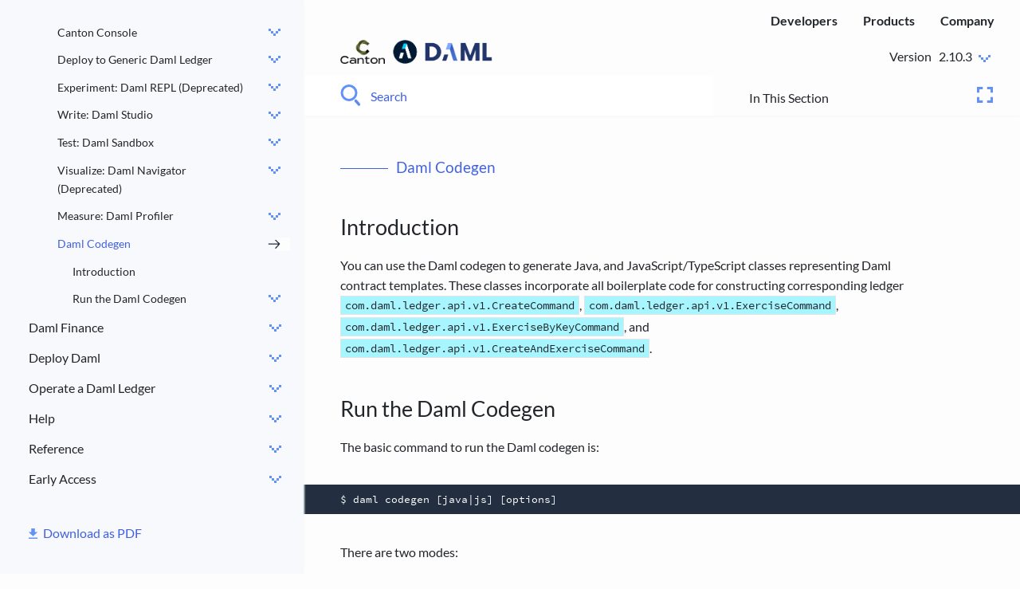

--- FILE ---
content_type: text/html
request_url: https://docs.daml.com/tools/codegen.html
body_size: 52440
content:
<!-- Copyright (c) 2023 Digital Asset (Switzerland) GmbH and/or its affiliates. All rights reserved. -->
<!-- SPDX-License-Identifier: Apache-2.0 -->



<!DOCTYPE html>
<!--[if IE 8]><html class="no-js lt-ie9" lang="en" > <![endif]-->
<!--[if gt IE 8]><!-->
<html class="no-js" lang="en">
<!--<![endif]-->

<head>
  <meta charset="utf-8">
  
  <meta name="viewport" content="width=device-width, initial-scale=1.0">
  
  <title>Daml Codegen &mdash; Daml SDK 2.10.3 documentation</title>
  

  
  
  
  

  
  <script type="text/javascript" src="../_static/js/modernizr.min.js"></script>
  
  
  <script type="text/javascript" id="documentation_options" data-url_root="../" src="../_static/documentation_options.js"></script>
  <script data-url_root="../" id="documentation_options" src="../_static/documentation_options.js"></script>
  <script src="../_static/jquery.js"></script>
  <script src="../_static/underscore.js"></script>
  <script src="../_static/doctools.js"></script>
  <script src="../_static/clipboard.min.js"></script>
  <script src="../_static/copybutton.js"></script>
  
  <script type="text/javascript" src="../_static/js/theme.js"></script>

  

  
  <link rel="stylesheet" href="../_static/css/theme.css" type="text/css" />
  <link rel="stylesheet" href="../_static/pygments.css" type="text/css" />
  <link rel="stylesheet" href="../_static/pygments.css" type="text/css" />
  <link rel="stylesheet" href="../_static/css/theme.css" type="text/css" />
  <link rel="stylesheet" href="../_static/copybutton.css" type="text/css" />
  <link rel="index" title="Index" href="../genindex.html" />
  <link rel="search" title="Search" href="../search.html" />
  <link rel="next" title="Daml Finance Documentation" href="../daml-finance/index.html" />
  <link rel="prev" title="Measure: Daml Profiler" href="profiler.html" /> 

  
  <link rel="icon" type="image/svg+xml"  href="../_static/images/daml-logo-mark-light.svg">
  <link rel="alternate icon" href="../_static/images/daml-favicon-1.ico">

  <!-- Google Tag Manager -->
  <script>(function(w,d,s,l,i){w[l]=w[l]||[];w[l].push({'gtm.start':
  new Date().getTime(),event:'gtm.js'});var f=d.getElementsByTagName(s)[0],
  j=d.createElement(s),dl=l!='dataLayer'?'&l='+l:'';j.async=true;j.src=
  'https://www.googletagmanager.com/gtm.js?id='+i+dl;f.parentNode.insertBefore(j,f);
  })(window,document,'script','dataLayer','GTM-MSWJMNX');</script>
  <!-- End Google Tag Manager -->

</head>

<body class="wy-body-for-nav">
  <!-- Google Tag Manager (noscript) -->
  <noscript><iframe src="https://www.googletagmanager.com/ns.html?id=GTM-MSWJMNX"
    height="0" width="0" style="display:none;visibility:hidden"></iframe></noscript>
  <!-- End Google Tag Manager (noscript) -->
   
  <div class="wy-grid-for-nav">

    
    <nav data-toggle="wy-nav-shift" class="wy-nav-side">
      <div class="wy-nav-side-shadow"></div>
      <div class="wy-side-scroll">

        <div class="wy-menu wy-menu-vertical" data-spy="affix" role="navigation" aria-label="main navigation">
          
          
          
          
          
          
          <ul>
<li class="toctree-l1"><a class="reference external" href="https://docs.daml.com/">Daml Documentation</a></li>
</ul>
<p class="caption" role="heading"><span class="caption-text">Home</span></p>
<ul>
<li class="toctree-l1"><a class="reference internal" href="../multiparty-application-intro.html">Introduction to Multi-Party Applications and Daml</a><ul>
<li class="toctree-l2"><a class="reference internal" href="../multiparty-application-intro.html#multi-party-applications">Multi-Party Applications</a></li>
<li class="toctree-l2"><a class="reference internal" href="../multiparty-application-intro.html#why-do-multi-party-applications-matter">Why Do Multi-Party Applications Matter?</a></li>
<li class="toctree-l2"><a class="reference internal" href="../multiparty-application-intro.html#what-is-a-multi-party-application">What Is a Multi-Party Application?</a></li>
<li class="toctree-l2"><a class="reference internal" href="../multiparty-application-intro.html#important-concepts-in-multi-party-applications">Important Concepts in Multi-Party Applications</a></li>
<li class="toctree-l2"><a class="reference internal" href="../multiparty-application-intro.html#key-architectural-concepts-in-daml">Key Architectural Concepts in Daml</a></li>
<li class="toctree-l2"><a class="reference internal" href="../multiparty-application-intro.html#transfer-example-using-daml">Transfer Example Using Daml</a></li>
<li class="toctree-l2"><a class="reference internal" href="../multiparty-application-intro.html#next-steps">Next Steps</a></li>
</ul>
</li>
</ul>
<p class="caption" role="heading"><span class="caption-text">Set Up Your Developer Environment</span></p>
<ul>
<li class="toctree-l1"><a class="reference internal" href="../ops/requirements.html">System Requirements</a><ul>
<li class="toctree-l2"><a class="reference internal" href="../ops/requirements.html#feature-component-system-requirements">Feature/Component System Requirements</a></li>
</ul>
</li>
<li class="toctree-l1"><a class="reference internal" href="../getting-started/installation.html">Install the SDK</a><ul>
<li class="toctree-l2"><a class="reference internal" href="../getting-started/installation.html#install-the-dependencies">Install the Dependencies</a></li>
<li class="toctree-l2"><a class="reference internal" href="../getting-started/installation.html#choose-daml-enterprise-or-daml-open-source">Choose Daml Enterprise or Daml Open Source</a></li>
<li class="toctree-l2"><a class="reference internal" href="../getting-started/installation.html#install-daml-open-source-sdk">Install Daml Open Source SDK</a><ul>
<li class="toctree-l3"><a class="reference internal" href="../getting-started/installation.html#windows-10">Windows 10</a></li>
<li class="toctree-l3"><a class="reference internal" href="../getting-started/installation.html#mac-and-linux">Mac and Linux</a></li>
</ul>
</li>
<li class="toctree-l2"><a class="reference internal" href="../getting-started/installation.html#install-daml-enterprise">Install Daml Enterprise</a></li>
<li class="toctree-l2"><a class="reference internal" href="../getting-started/installation.html#download-manually">Download Manually</a></li>
<li class="toctree-l2"><a class="reference internal" href="../getting-started/installation.html#next-steps">Next Steps</a></li>
</ul>
</li>
<li class="toctree-l1"><a class="reference internal" href="../getting-started/path-variables.html">Set JAVA_HOME and PATH Variables</a><ul>
<li class="toctree-l2"><a class="reference internal" href="../getting-started/path-variables.html#windows">Windows</a><ul>
<li class="toctree-l3"><a class="reference internal" href="../getting-started/path-variables.html#set-the-java-home-variable">Set the JAVA_HOME Variable</a></li>
<li class="toctree-l3"><a class="reference internal" href="../getting-started/path-variables.html#set-the-path-variable">Set the PATH Variable</a></li>
</ul>
</li>
<li class="toctree-l2"><a class="reference internal" href="../getting-started/path-variables.html#mac-os">Mac OS</a></li>
<li class="toctree-l2"><a class="reference internal" href="../getting-started/path-variables.html#linux">Linux</a><ul>
<li class="toctree-l3"><a class="reference internal" href="../getting-started/path-variables.html#id2">Set the JAVA_HOME Variable</a></li>
<li class="toctree-l3"><a class="reference internal" href="../getting-started/path-variables.html#id3">Set the PATH Variable</a></li>
<li class="toctree-l3"><a class="reference internal" href="../getting-started/path-variables.html#verify-the-changes">Verify the Changes</a></li>
</ul>
</li>
</ul>
</li>
<li class="toctree-l1"><a class="reference internal" href="../getting-started/manual-download.html">Manual Installation</a><ul>
<li class="toctree-l2"><a class="reference internal" href="../getting-started/manual-download.html#install-the-sdk-from-a-tarball">Install the SDK from a Tarball</a></li>
<li class="toctree-l2"><a class="reference internal" href="../getting-started/manual-download.html#verify-the-integrity-of-a-tarball">Verify the Integrity of a Tarball</a></li>
</ul>
</li>
</ul>
<p class="caption" role="heading"><span class="caption-text">Tutorial: Write Your First Daml App</span></p>
<ul>
<li class="toctree-l1"><a class="reference internal" href="../getting-started/index.html">Getting Started with Daml</a><ul>
<li class="toctree-l2"><a class="reference internal" href="../getting-started/index.html#prerequisites">Prerequisites</a></li>
<li class="toctree-l2"><a class="reference internal" href="../getting-started/index.html#run-the-app">Run the App</a></li>
</ul>
</li>
<li class="toctree-l1"><a class="reference internal" href="../getting-started/app-architecture.html">App Architecture</a><ul>
<li class="toctree-l2"><a class="reference internal" href="../getting-started/app-architecture.html#the-daml-model">The Daml Model</a></li>
<li class="toctree-l2"><a class="reference internal" href="../getting-started/app-architecture.html#typescript-code-generation">TypeScript Code Generation</a></li>
<li class="toctree-l2"><a class="reference internal" href="../getting-started/app-architecture.html#the-ui">The UI</a></li>
</ul>
</li>
<li class="toctree-l1"><a class="reference internal" href="../getting-started/first-feature.html">Your First Feature</a><ul>
<li class="toctree-l2"><a class="reference internal" href="../getting-started/first-feature.html#daml-changes">Daml Changes</a></li>
<li class="toctree-l2"><a class="reference internal" href="../getting-started/first-feature.html#messaging-ui">Messaging UI</a><ul>
<li class="toctree-l3"><a class="reference internal" href="../getting-started/first-feature.html#messagelist-component">MessageList Component</a></li>
<li class="toctree-l3"><a class="reference internal" href="../getting-started/first-feature.html#messageedit-component">MessageEdit Component</a></li>
<li class="toctree-l3"><a class="reference internal" href="../getting-started/first-feature.html#mainview-component">MainView Component</a></li>
</ul>
</li>
<li class="toctree-l2"><a class="reference internal" href="../getting-started/first-feature.html#run-the-updated-ui">Run the Updated UI</a></li>
<li class="toctree-l2"><a class="reference internal" href="../getting-started/first-feature.html#next-steps">Next Steps</a></li>
</ul>
</li>
<li class="toctree-l1"><a class="reference internal" href="../getting-started/testing.html">Test Your App</a><ul>
<li class="toctree-l2"><a class="reference internal" href="../getting-started/testing.html#set-up-the-tests">Set Up the Tests</a></li>
<li class="toctree-l2"><a class="reference internal" href="../getting-started/testing.html#example-log-in-and-out">Example: Log In and Out</a></li>
<li class="toctree-l2"><a class="reference internal" href="../getting-started/testing.html#accessing-ui-elements">Accessing UI Elements</a></li>
<li class="toctree-l2"><a class="reference internal" href="../getting-started/testing.html#writing-css-selectors">Writing CSS Selectors</a></li>
<li class="toctree-l2"><a class="reference internal" href="../getting-started/testing.html#the-full-test-suite">The Full Test Suite</a></li>
</ul>
</li>
</ul>
<p class="caption" role="heading"><span class="caption-text">Create Daml Apps</span></p>
<ul class="current">
<li class="toctree-l1"><a class="reference internal" href="../daml/considerations.html">Important Considerations When Building Applications With Daml</a><ul>
<li class="toctree-l2"><a class="reference internal" href="../daml/considerations.html#overall-considerations">Overall Considerations</a></li>
<li class="toctree-l2"><a class="reference internal" href="../daml/considerations.html#developer-considerations">Developer Considerations</a></li>
<li class="toctree-l2"><a class="reference internal" href="../daml/considerations.html#operational-considerations">Operational Considerations</a></li>
<li class="toctree-l2"><a class="reference internal" href="../daml/considerations.html#next-steps">Next Steps</a></li>
</ul>
</li>
<li class="toctree-l1"><a class="reference internal" href="../create-daml-apps/intro/index.html">Write Smart Contracts with Daml</a><ul>
<li class="toctree-l2"><a class="reference internal" href="../daml/intro/0_Intro.html">An Introduction to Daml</a></li>
<li class="toctree-l2"><a class="reference internal" href="../daml/intro/1_Contracts.html">Basic Contracts</a><ul>
<li class="toctree-l3"><a class="reference internal" href="../daml/intro/1_Contracts.html#daml-ledger-basics">Daml Ledger Basics</a></li>
<li class="toctree-l3"><a class="reference internal" href="../daml/intro/1_Contracts.html#daml-modules-and-files">Daml Modules and Files</a></li>
<li class="toctree-l3"><a class="reference internal" href="../daml/intro/1_Contracts.html#templates">Templates</a></li>
<li class="toctree-l3"><a class="reference internal" href="../daml/intro/1_Contracts.html#signatories">Signatories</a></li>
<li class="toctree-l3"><a class="reference internal" href="../daml/intro/1_Contracts.html#next-up">Next Up</a></li>
</ul>
</li>
<li class="toctree-l2"><a class="reference internal" href="../daml/intro/2_DamlScript.html">Test Templates Using Daml Script</a><ul>
<li class="toctree-l3"><a class="reference internal" href="../daml/intro/2_DamlScript.html#script-basics">Script Basics</a></li>
<li class="toctree-l3"><a class="reference internal" href="../daml/intro/2_DamlScript.html#run-the-scripts">Run the Scripts</a></li>
<li class="toctree-l3"><a class="reference internal" href="../daml/intro/2_DamlScript.html#test-for-failure">Test for Failure</a></li>
<li class="toctree-l3"><a class="reference internal" href="../daml/intro/2_DamlScript.html#archive-contracts">Archive Contracts</a></li>
<li class="toctree-l3"><a class="reference internal" href="../daml/intro/2_DamlScript.html#view-the-ledger-and-ledger-history">View the Ledger and Ledger History</a></li>
<li class="toctree-l3"><a class="reference internal" href="../daml/intro/2_DamlScript.html#exercises">Exercises</a></li>
<li class="toctree-l3"><a class="reference internal" href="../daml/intro/2_DamlScript.html#next-up">Next Up</a></li>
</ul>
</li>
<li class="toctree-l2"><a class="reference internal" href="../daml/intro/3_Data.html">Data Types</a><ul>
<li class="toctree-l3"><a class="reference internal" href="../daml/intro/3_Data.html#native-types">Native Types</a></li>
<li class="toctree-l3"><a class="reference internal" href="../daml/intro/3_Data.html#assemble-types">Assemble Types</a><ul>
<li class="toctree-l4"><a class="reference internal" href="../daml/intro/3_Data.html#tuples">Tuples</a></li>
<li class="toctree-l4"><a class="reference internal" href="../daml/intro/3_Data.html#lists">Lists</a></li>
<li class="toctree-l4"><a class="reference internal" href="../daml/intro/3_Data.html#records">Records</a></li>
<li class="toctree-l4"><a class="reference internal" href="../daml/intro/3_Data.html#variants-and-pattern-matching">Variants and Pattern Matching</a></li>
</ul>
</li>
<li class="toctree-l3"><a class="reference internal" href="../daml/intro/3_Data.html#manipulate-data">Manipulate Data</a></li>
<li class="toctree-l3"><a class="reference internal" href="../daml/intro/3_Data.html#contract-keys">Contract Keys</a></li>
<li class="toctree-l3"><a class="reference internal" href="../daml/intro/3_Data.html#next-up">Next Up</a></li>
</ul>
</li>
<li class="toctree-l2"><a class="reference internal" href="../daml/intro/4_Transformations.html">Transform Data Using Choices</a><ul>
<li class="toctree-l3"><a class="reference internal" href="../daml/intro/4_Transformations.html#choices-as-methods">Choices as Methods</a></li>
<li class="toctree-l3"><a class="reference internal" href="../daml/intro/4_Transformations.html#choices-as-delegation">Choices as Delegation</a></li>
<li class="toctree-l3"><a class="reference internal" href="../daml/intro/4_Transformations.html#choices-in-the-ledger-model">Choices In the Ledger Model</a><ul>
<li class="toctree-l4"><a class="reference internal" href="../daml/intro/4_Transformations.html#the-archive-choice">The Archive Choice</a></li>
</ul>
</li>
<li class="toctree-l3"><a class="reference internal" href="../daml/intro/4_Transformations.html#a-simple-cash-model">A Simple Cash Model</a></li>
<li class="toctree-l3"><a class="reference internal" href="../daml/intro/4_Transformations.html#next-up">Next Up</a></li>
</ul>
</li>
<li class="toctree-l2"><a class="reference internal" href="../daml/intro/5_Constraints.html">Add Constraints to a Contract</a><ul>
<li class="toctree-l3"><a class="reference internal" href="../daml/intro/5_Constraints.html#template-preconditions">Template Preconditions</a></li>
<li class="toctree-l3"><a class="reference internal" href="../daml/intro/5_Constraints.html#assertions">Assertions</a></li>
<li class="toctree-l3"><a class="reference internal" href="../daml/intro/5_Constraints.html#time-on-daml-ledgers">Time on Daml Ledgers</a><ul>
<li class="toctree-l4"><a class="reference internal" href="../daml/intro/5_Constraints.html#time-in-test-scripts">Time in Test Scripts</a></li>
</ul>
</li>
<li class="toctree-l3"><a class="reference internal" href="../daml/intro/5_Constraints.html#actions-and-do-blocks">Actions and <code class="docutils literal notranslate"><span class="pre">do</span></code> Blocks</a><ul>
<li class="toctree-l4"><a class="reference internal" href="../daml/intro/5_Constraints.html#pure-expressions-compared-to-actions">Pure Expressions Compared to Actions</a></li>
<li class="toctree-l4"><a class="reference internal" href="../daml/intro/5_Constraints.html#actions-and-impurity">Actions and Impurity</a></li>
<li class="toctree-l4"><a class="reference internal" href="../daml/intro/5_Constraints.html#chain-actions-with-do-blocks">Chain Actions With <code class="docutils literal notranslate"><span class="pre">do</span></code> Blocks</a></li>
<li class="toctree-l4"><a class="reference internal" href="../daml/intro/5_Constraints.html#wrap-values-in-actions">Wrap Values in Actions</a></li>
</ul>
</li>
<li class="toctree-l3"><a class="reference internal" href="../daml/intro/5_Constraints.html#failing-actions">Failing Actions</a></li>
<li class="toctree-l3"><a class="reference internal" href="../daml/intro/5_Constraints.html#a-sample-action">A Sample Action</a></li>
<li class="toctree-l3"><a class="reference internal" href="../daml/intro/5_Constraints.html#errors">Errors</a></li>
<li class="toctree-l3"><a class="reference internal" href="../daml/intro/5_Constraints.html#next-up">Next Up</a></li>
</ul>
</li>
<li class="toctree-l2"><a class="reference internal" href="../daml/intro/6_Parties.html">Parties and Authority</a><ul>
<li class="toctree-l3"><a class="reference internal" href="../daml/intro/6_Parties.html#preventing-iou-revocation">Preventing IOU Revocation</a></li>
<li class="toctree-l3"><a class="reference internal" href="../daml/intro/6_Parties.html#use-propose-accept-workflows-for-one-off-authorization">Use Propose-Accept Workflows for One-Off Authorization</a></li>
<li class="toctree-l3"><a class="reference internal" href="../daml/intro/6_Parties.html#use-role-contracts-for-ongoing-authorization">Use Role Contracts for Ongoing Authorization</a></li>
<li class="toctree-l3"><a class="reference internal" href="../daml/intro/6_Parties.html#daml-s-authorization-model">Daml’s Authorization Model</a><ul>
<li class="toctree-l4"><a class="reference internal" href="../daml/intro/6_Parties.html#an-authorization-example">An Authorization Example</a></li>
</ul>
</li>
<li class="toctree-l3"><a class="reference internal" href="../daml/intro/6_Parties.html#next-up">Next Up</a></li>
</ul>
</li>
<li class="toctree-l2"><a class="reference internal" href="../daml/intro/7_Composing.html">Composing Choices</a><ul>
<li class="toctree-l3"><a class="reference internal" href="../daml/intro/7_Composing.html#daml-projects">Daml Projects</a></li>
<li class="toctree-l3"><a class="reference internal" href="../daml/intro/7_Composing.html#project-structure">Project Structure</a></li>
<li class="toctree-l3"><a class="reference internal" href="../daml/intro/7_Composing.html#project-overview">Project Overview</a></li>
<li class="toctree-l3"><a class="reference internal" href="../daml/intro/7_Composing.html#composed-choices-and-scripts">Composed Choices and Scripts</a></li>
<li class="toctree-l3"><a class="reference internal" href="../daml/intro/7_Composing.html#daml-s-execution-model">Daml’s Execution Model</a></li>
<li class="toctree-l3"><a class="reference internal" href="../daml/intro/7_Composing.html#observers">Observers</a></li>
<li class="toctree-l3"><a class="reference internal" href="../daml/intro/7_Composing.html#privacy">Privacy</a><ul>
<li class="toctree-l4"><a class="reference internal" href="../daml/intro/7_Composing.html#divulgence">Divulgence</a></li>
</ul>
</li>
<li class="toctree-l3"><a class="reference internal" href="../daml/intro/7_Composing.html#next-up">Next Up</a></li>
</ul>
</li>
<li class="toctree-l2"><a class="reference internal" href="../daml/intro/13_Interfaces.html">Daml Interfaces</a><ul>
<li class="toctree-l3"><a class="reference internal" href="../daml/intro/13_Interfaces.html#context">Context</a></li>
<li class="toctree-l3"><a class="reference internal" href="../daml/intro/13_Interfaces.html#interface-definition">Interface Definition</a></li>
<li class="toctree-l3"><a class="reference internal" href="../daml/intro/13_Interfaces.html#interface-instances">Interface Instances</a></li>
<li class="toctree-l3"><a class="reference internal" href="../daml/intro/13_Interfaces.html#using-an-interface">Using an Interface</a></li>
</ul>
</li>
<li class="toctree-l2"><a class="reference internal" href="../daml/intro/8_Exceptions.html">Exception Handling</a><ul>
<li class="toctree-l3"><a class="reference internal" href="../daml/intro/8_Exceptions.html#next-up">Next Up</a></li>
</ul>
</li>
<li class="toctree-l2"><a class="reference internal" href="../daml/intro/9_Dependencies.html">Work With Dependencies</a><ul>
<li class="toctree-l3"><a class="reference internal" href="../daml/intro/9_Dependencies.html#dar-dalf-daml-lf-and-the-engine">DAR, DALF, Daml-LF, and the Engine</a></li>
<li class="toctree-l3"><a class="reference internal" href="../daml/intro/9_Dependencies.html#hashes-and-identifiers">Hashes and Identifiers</a></li>
<li class="toctree-l3"><a class="reference internal" href="../daml/intro/9_Dependencies.html#dependencies-and-data-dependencies">Dependencies and Data Dependencies</a></li>
<li class="toctree-l3"><a class="reference internal" href="../daml/intro/9_Dependencies.html#structuring-projects">Structuring Projects</a></li>
<li class="toctree-l3"><a class="reference internal" href="../daml/intro/9_Dependencies.html#building-multiple-packages">Building Multiple Packages</a></li>
<li class="toctree-l3"><a class="reference internal" href="../daml/intro/9_Dependencies.html#next-up">Next Up</a></li>
</ul>
</li>
<li class="toctree-l2"><a class="reference internal" href="../daml/intro/10_Functional101.html">Functional Programming 101</a><ul>
<li class="toctree-l3"><a class="reference internal" href="../daml/intro/10_Functional101.html#the-haskell-connection">The Haskell Connection</a></li>
<li class="toctree-l3"><a class="reference internal" href="../daml/intro/10_Functional101.html#functions">Functions</a><ul>
<li class="toctree-l4"><a class="reference internal" href="../daml/intro/10_Functional101.html#function-application">Function Application</a></li>
<li class="toctree-l4"><a class="reference internal" href="../daml/intro/10_Functional101.html#infix-functions">Infix Functions</a></li>
<li class="toctree-l4"><a class="reference internal" href="../daml/intro/10_Functional101.html#type-constraints">Type Constraints</a></li>
<li class="toctree-l4"><a class="reference internal" href="../daml/intro/10_Functional101.html#pattern-matching-in-arguments">Pattern Matching in Arguments</a></li>
<li class="toctree-l4"><a class="reference internal" href="../daml/intro/10_Functional101.html#functions-everywhere">Functions Everywhere</a></li>
<li class="toctree-l4"><a class="reference internal" href="../daml/intro/10_Functional101.html#lambdas">Lambdas</a></li>
</ul>
</li>
<li class="toctree-l3"><a class="reference internal" href="../daml/intro/10_Functional101.html#control-flow">Control Flow</a><ul>
<li class="toctree-l4"><a class="reference internal" href="../daml/intro/10_Functional101.html#branching">Branching</a></li>
<li class="toctree-l4"><a class="reference internal" href="../daml/intro/10_Functional101.html#looping">Looping</a></li>
</ul>
</li>
<li class="toctree-l3"><a class="reference internal" href="../daml/intro/10_Functional101.html#next-up">Next Up</a></li>
</ul>
</li>
<li class="toctree-l2"><a class="reference internal" href="../daml/intro/11_StdLib.html">The Daml Standard Library</a><ul>
<li class="toctree-l3"><a class="reference internal" href="../daml/intro/11_StdLib.html#the-prelude">The Prelude</a></li>
<li class="toctree-l3"><a class="reference internal" href="../daml/intro/11_StdLib.html#important-types-from-the-prelude">Important Types From the Prelude</a><ul>
<li class="toctree-l4"><a class="reference internal" href="../daml/intro/11_StdLib.html#lists">Lists</a></li>
<li class="toctree-l4"><a class="reference internal" href="../daml/intro/11_StdLib.html#tuples">Tuples</a></li>
<li class="toctree-l4"><a class="reference internal" href="../daml/intro/11_StdLib.html#optional">Optional</a></li>
<li class="toctree-l4"><a class="reference internal" href="../daml/intro/11_StdLib.html#either">Either</a></li>
</ul>
</li>
<li class="toctree-l3"><a class="reference internal" href="../daml/intro/11_StdLib.html#typeclasses">Typeclasses</a></li>
<li class="toctree-l3"><a class="reference internal" href="../daml/intro/11_StdLib.html#important-typeclasses-from-the-prelude">Important Typeclasses From the Prelude</a><ul>
<li class="toctree-l4"><a class="reference internal" href="../daml/intro/11_StdLib.html#eq">Eq</a></li>
<li class="toctree-l4"><a class="reference internal" href="../daml/intro/11_StdLib.html#ord">Ord</a></li>
<li class="toctree-l4"><a class="reference internal" href="../daml/intro/11_StdLib.html#show">Show</a></li>
<li class="toctree-l4"><a class="reference internal" href="../daml/intro/11_StdLib.html#functor">Functor</a></li>
<li class="toctree-l4"><a class="reference internal" href="../daml/intro/11_StdLib.html#applicative-functor">Applicative Functor</a></li>
<li class="toctree-l4"><a class="reference internal" href="../daml/intro/11_StdLib.html#actions">Actions</a></li>
<li class="toctree-l4"><a class="reference internal" href="../daml/intro/11_StdLib.html#semigroups-and-monoids">Semigroups and Monoids</a></li>
<li class="toctree-l4"><a class="reference internal" href="../daml/intro/11_StdLib.html#additive-and-multiplicative">Additive and Multiplicative</a></li>
</ul>
</li>
<li class="toctree-l3"><a class="reference internal" href="../daml/intro/11_StdLib.html#important-modules-in-the-standard-library">Important Modules in the Standard Library</a></li>
<li class="toctree-l3"><a class="reference internal" href="../daml/intro/11_StdLib.html#search-the-standard-library">Search the Standard Library</a><ul>
<li class="toctree-l4"><a class="reference internal" href="../daml/intro/11_StdLib.html#search-for-functions-by-name">Search for Functions by Name</a></li>
<li class="toctree-l4"><a class="reference internal" href="../daml/intro/11_StdLib.html#search-for-functions-by-signature">Search for Functions by Signature</a></li>
</ul>
</li>
<li class="toctree-l3"><a class="reference internal" href="../daml/intro/11_StdLib.html#next-up">Next Up</a></li>
</ul>
</li>
<li class="toctree-l2"><a class="reference internal" href="../daml/patterns.html">Good Design Patterns</a><ul>
<li class="toctree-l3"><a class="reference internal" href="../daml/patterns/propose-accept.html">The Propose and Accept Pattern</a><ul>
<li class="toctree-l4"><a class="reference internal" href="../daml/patterns/propose-accept.html#motivation">Motivation</a></li>
<li class="toctree-l4"><a class="reference internal" href="../daml/patterns/propose-accept.html#implementation">Implementation</a></li>
<li class="toctree-l4"><a class="reference internal" href="../daml/patterns/propose-accept.html#trade-offs">Trade-offs</a></li>
</ul>
</li>
<li class="toctree-l3"><a class="reference internal" href="../daml/patterns/multiparty-agreement.html">The Multiple Party Agreement Pattern</a><ul>
<li class="toctree-l4"><a class="reference internal" href="../daml/patterns/multiparty-agreement.html#motivation">Motivation</a></li>
<li class="toctree-l4"><a class="reference internal" href="../daml/patterns/multiparty-agreement.html#implementation">Implementation</a></li>
</ul>
</li>
<li class="toctree-l3"><a class="reference internal" href="../daml/patterns/delegation.html">The Delegation Pattern</a><ul>
<li class="toctree-l4"><a class="reference internal" href="../daml/patterns/delegation.html#motivation">Motivation</a></li>
<li class="toctree-l4"><a class="reference internal" href="../daml/patterns/delegation.html#implementation">Implementation</a></li>
</ul>
</li>
<li class="toctree-l3"><a class="reference internal" href="../daml/patterns/authorization.html">The Authorization Pattern</a><ul>
<li class="toctree-l4"><a class="reference internal" href="../daml/patterns/authorization.html#motivation">Motivation</a></li>
<li class="toctree-l4"><a class="reference internal" href="../daml/patterns/authorization.html#authorization">Authorization</a></li>
</ul>
</li>
<li class="toctree-l3"><a class="reference internal" href="../daml/patterns/locking.html">The Locking Pattern</a><ul>
<li class="toctree-l4"><a class="reference internal" href="../daml/patterns/locking.html#motivation">Motivation</a></li>
<li class="toctree-l4"><a class="reference internal" href="../daml/patterns/locking.html#implementation">Implementation</a></li>
<li class="toctree-l4"><a class="reference internal" href="../daml/patterns/locking/locking-by-archiving.html">Lock by Archiving</a></li>
<li class="toctree-l4"><a class="reference internal" href="../daml/patterns/locking/locking-by-state.html">Lock by State</a></li>
<li class="toctree-l4"><a class="reference internal" href="../daml/patterns/locking/locking-by-safekeeping.html">Lock by Safekeeping</a></li>
</ul>
</li>
<li class="toctree-l3"><a class="reference internal" href="../daml/patterns/legends.html">Diagram Legends</a></li>
</ul>
</li>
<li class="toctree-l2"><a class="reference internal" href="../daml/intro/12_Testing.html">Test Daml Contracts</a><ul>
<li class="toctree-l3"><a class="reference internal" href="../daml/intro/12_Testing.html#daml-test-tooling">Daml Test Tooling</a></li>
<li class="toctree-l3"><a class="reference internal" href="../daml/intro/12_Testing.html#debug-trace-and-stacktraces">Debug, Trace, and Stacktraces</a></li>
<li class="toctree-l3"><a class="reference internal" href="../daml/intro/12_Testing.html#diagnose-contention-errors">Diagnose Contention Errors</a><ul>
<li class="toctree-l4"><a class="reference internal" href="../daml/intro/12_Testing.html#common-errors">Common Errors</a></li>
<li class="toctree-l4"><a class="reference internal" href="../daml/intro/12_Testing.html#avoid-race-conditions-and-stale-references">Avoid Race Conditions and Stale References</a></li>
<li class="toctree-l4"><a class="reference internal" href="../daml/intro/12_Testing.html#collisions-due-to-ignorance">Collisions Due to Ignorance</a></li>
</ul>
</li>
<li class="toctree-l3"><a class="reference internal" href="../daml/intro/12_Testing.html#checking-coverage">Checking Coverage</a><ul>
<li class="toctree-l4"><a class="reference internal" href="../daml/intro/12_Testing.html#flags-controlling-test-set">Flags Controlling Test Set</a></li>
<li class="toctree-l4"><a class="reference internal" href="../daml/intro/12_Testing.html#flags-controlling-serialization">Flags Controlling Serialization</a></li>
<li class="toctree-l4"><a class="reference internal" href="../daml/intro/12_Testing.html#flags-controlling-report">Flags Controlling Report</a></li>
<li class="toctree-l4"><a class="reference internal" href="../daml/intro/12_Testing.html#define-templates-choices-and-interfaces">Define templates, choices, and interfaces</a></li>
<li class="toctree-l4"><a class="reference internal" href="../daml/intro/12_Testing.html#start-testing">Start testing</a></li>
<li class="toctree-l4"><a class="reference internal" href="../daml/intro/12_Testing.html#template-creation-coverage">Template creation coverage</a></li>
<li class="toctree-l4"><a class="reference internal" href="../daml/intro/12_Testing.html#template-choice-exercise-coverage">Template choice exercise coverage</a></li>
<li class="toctree-l4"><a class="reference internal" href="../daml/intro/12_Testing.html#interface-choice-exercise-coverage">Interface choice exercise coverage</a></li>
</ul>
</li>
<li class="toctree-l3"><a class="reference internal" href="../daml/intro/12_Testing.html#checking-coverage-of-external-dependencies">Checking Coverage of External Dependencies</a><ul>
<li class="toctree-l4"><a class="reference internal" href="../daml/intro/12_Testing.html#definitions">Definitions</a></li>
<li class="toctree-l4"><a class="reference internal" href="../daml/intro/12_Testing.html#local-definitions">Local Definitions</a></li>
<li class="toctree-l4"><a class="reference internal" href="../daml/intro/12_Testing.html#external-definitions">External Definitions</a></li>
<li class="toctree-l4"><a class="reference internal" href="../daml/intro/12_Testing.html#external-internal-and-any-coverage">External, Internal, and “Any” Coverage</a></li>
<li class="toctree-l4"><a class="reference internal" href="../daml/intro/12_Testing.html#serializing-results-workflows">Serializing Results Workflows</a></li>
<li class="toctree-l4"><a class="reference internal" href="../daml/intro/12_Testing.html#single-test-iteration">Single Test Iteration</a></li>
<li class="toctree-l4"><a class="reference internal" href="../daml/intro/12_Testing.html#multiple-test-aggregation">Multiple Test Aggregation</a></li>
<li class="toctree-l4"><a class="reference internal" href="../daml/intro/12_Testing.html#test-failure-recovery">Test Failure Recovery</a></li>
</ul>
</li>
<li class="toctree-l3"><a class="reference internal" href="../daml/intro/12_Testing.html#excluding-choices-from-the-coverage-report">Excluding Choices from the Coverage Report</a><ul>
<li class="toctree-l4"><a class="reference internal" href="../daml/intro/12_Testing.html#example-excluding-archive-choices">Example: Excluding Archive Choices</a></li>
<li class="toctree-l4"><a class="reference internal" href="../daml/intro/12_Testing.html#example-excluding-choices-from-a-specific-module">Example: Excluding Choices from a Specific Module</a></li>
<li class="toctree-l4"><a class="reference internal" href="../daml/intro/12_Testing.html#excluding-choices-from-serialized-reports">Excluding Choices from Serialized Reports</a></li>
</ul>
</li>
<li class="toctree-l3"><a class="reference internal" href="../daml/intro/12_Testing.html#next-up">Next Up</a></li>
</ul>
</li>
<li class="toctree-l2"><a class="reference internal" href="../daml/intro/99_NextSteps.html">Next Steps</a></li>
</ul>
</li>
<li class="toctree-l1"><a class="reference internal" href="../create-daml-apps/off-ledger/index.html">Integrate Daml with Off-Ledger Services</a><ul>
<li class="toctree-l2"><a class="reference internal" href="../building-applications.html">Build Applications</a></li>
<li class="toctree-l2"><a class="reference internal" href="../app-dev/app-arch.html">Daml Application Architecture</a><ul>
<li class="toctree-l3"><a class="reference internal" href="../app-dev/app-arch.html#backend">Backend</a></li>
<li class="toctree-l3"><a class="reference internal" href="../app-dev/app-arch.html#frontend">Frontend</a></li>
<li class="toctree-l3"><a class="reference internal" href="../app-dev/app-arch.html#authorization">Authorization</a></li>
<li class="toctree-l3"><a class="reference internal" href="../app-dev/app-arch.html#developer-workflow">Developer Workflow</a><ul>
<li class="toctree-l4"><a class="reference internal" href="../app-dev/app-arch.html#command-deduplication">Command Deduplication</a></li>
<li class="toctree-l4"><a class="reference internal" href="../app-dev/app-arch.html#deal-with-failures">Deal With Failures</a></li>
<li class="toctree-l4"><a class="reference internal" href="../app-dev/app-arch.html#deal-with-time">Deal With Time</a></li>
</ul>
</li>
</ul>
</li>
<li class="toctree-l2"><a class="reference internal" href="../app-dev/parties-users.html">Parties and Users On a Daml Ledger</a><ul>
<li class="toctree-l3"><a class="reference internal" href="../app-dev/parties-users.html#parties-in-sdk-2-0-and-subsequent">Parties in SDK 2.0 and Subsequent</a></li>
<li class="toctree-l3"><a class="reference internal" href="../app-dev/parties-users.html#party-id-hints-and-display-names">Party ID Hints and Display Names</a></li>
<li class="toctree-l3"><a class="reference internal" href="../app-dev/parties-users.html#authorization-and-user-management">Authorization and User Management</a></li>
<li class="toctree-l3"><a class="reference internal" href="../app-dev/parties-users.html#working-with-parties">Working with Parties</a><ul>
<li class="toctree-l4"><a class="reference internal" href="../app-dev/parties-users.html#daml-script">Daml Script</a></li>
<li class="toctree-l4"><a class="reference internal" href="../app-dev/parties-users.html#daml-triggers-deprecated">Daml Triggers (Deprecated)</a></li>
<li class="toctree-l4"><a class="reference internal" href="../app-dev/parties-users.html#navigator-deprecated">Navigator (Deprecated)</a></li>
<li class="toctree-l4"><a class="reference internal" href="../app-dev/parties-users.html#java-bindings">Java Bindings</a></li>
<li class="toctree-l4"><a class="reference internal" href="../app-dev/parties-users.html#create-daml-app-and-uis">Create-daml-app and UIs</a></li>
</ul>
</li>
</ul>
</li>
<li class="toctree-l2"><a class="reference internal" href="../create-daml-apps/off-ledger/json-api/index.html">Access Active Contracts with the HTTP JSON API Service</a><ul>
<li class="toctree-l3"><a class="reference internal" href="../json-api/index.html">HTTP JSON API Service</a><ul>
<li class="toctree-l4"><a class="reference internal" href="../json-api/index.html#run-the-json-api">Run the JSON API</a></li>
<li class="toctree-l4"><a class="reference internal" href="../json-api/index.html#http-status-codes">HTTP Status Codes</a></li>
<li class="toctree-l4"><a class="reference internal" href="../json-api/index.html#create-a-new-contract">Create a New Contract</a></li>
<li class="toctree-l4"><a class="reference internal" href="../json-api/index.html#create-a-contract-with-a-command-id">Create a Contract with a Command ID</a></li>
<li class="toctree-l4"><a class="reference internal" href="../json-api/index.html#exercise-by-contract-id">Exercise by Contract ID</a></li>
<li class="toctree-l4"><a class="reference internal" href="../json-api/index.html#exercise-by-contract-key">Exercise by Contract Key</a></li>
<li class="toctree-l4"><a class="reference internal" href="../json-api/index.html#create-and-exercise-in-the-same-transaction">Create and Exercise in the Same Transaction</a></li>
<li class="toctree-l4"><a class="reference internal" href="../json-api/index.html#fetch-contract-by-contract-id">Fetch Contract by Contract ID</a></li>
<li class="toctree-l4"><a class="reference internal" href="../json-api/index.html#fetch-contract-by-key">Fetch Contract by Key</a></li>
<li class="toctree-l4"><a class="reference internal" href="../json-api/index.html#get-all-active-contracts">Get All Active Contracts</a></li>
<li class="toctree-l4"><a class="reference internal" href="../json-api/index.html#get-all-active-contracts-matching-a-given-query">Get All Active Contracts Matching a Given Query</a></li>
<li class="toctree-l4"><a class="reference internal" href="../json-api/index.html#fetch-parties-by-identifiers">Fetch Parties by Identifiers</a></li>
<li class="toctree-l4"><a class="reference internal" href="../json-api/index.html#fetch-all-known-parties">Fetch All Known Parties</a></li>
<li class="toctree-l4"><a class="reference internal" href="../json-api/index.html#allocate-a-new-party">Allocate a New Party</a></li>
<li class="toctree-l4"><a class="reference internal" href="../json-api/index.html#create-a-new-user">Create a New User</a></li>
<li class="toctree-l4"><a class="reference internal" href="../json-api/index.html#get-authenticated-user-information">Get Authenticated User Information</a></li>
<li class="toctree-l4"><a class="reference internal" href="../json-api/index.html#get-specific-user-information">Get Specific User Information</a></li>
<li class="toctree-l4"><a class="reference internal" href="../json-api/index.html#delete-specific-user">Delete Specific User</a></li>
<li class="toctree-l4"><a class="reference internal" href="../json-api/index.html#list-users">List Users</a></li>
<li class="toctree-l4"><a class="reference internal" href="../json-api/index.html#grant-user-rights">Grant User Rights</a></li>
<li class="toctree-l4"><a class="reference internal" href="../json-api/index.html#revoke-user-rights">Revoke User Rights</a></li>
<li class="toctree-l4"><a class="reference internal" href="../json-api/index.html#list-authenticated-user-rights">List Authenticated User Rights</a></li>
<li class="toctree-l4"><a class="reference internal" href="../json-api/index.html#list-specific-user-rights">List Specific User Rights</a></li>
<li class="toctree-l4"><a class="reference internal" href="../json-api/index.html#list-all-dalf-packages">List All DALF Packages</a></li>
<li class="toctree-l4"><a class="reference internal" href="../json-api/index.html#download-a-dalf-package">Download a DALF Package</a></li>
<li class="toctree-l4"><a class="reference internal" href="../json-api/index.html#upload-a-dar-file">Upload a DAR File</a></li>
<li class="toctree-l4"><a class="reference internal" href="../json-api/index.html#metering-report">Metering Report</a></li>
<li class="toctree-l4"><a class="reference internal" href="../json-api/index.html#streaming-api">Streaming API</a></li>
<li class="toctree-l4"><a class="reference internal" href="../json-api/index.html#healthcheck-endpoints">Healthcheck Endpoints</a></li>
</ul>
</li>
<li class="toctree-l3"><a class="reference internal" href="../json-api/lf-value-specification.html">Daml-LF JSON Encoding</a><ul>
<li class="toctree-l4"><a class="reference internal" href="../json-api/lf-value-specification.html#codec-library">Codec Library</a></li>
<li class="toctree-l4"><a class="reference internal" href="../json-api/lf-value-specification.html#type-directed-parsing">Type-directed Parsing</a></li>
<li class="toctree-l4"><a class="reference internal" href="../json-api/lf-value-specification.html#contractid">ContractId</a></li>
<li class="toctree-l4"><a class="reference internal" href="../json-api/lf-value-specification.html#decimal">Decimal</a></li>
<li class="toctree-l4"><a class="reference internal" href="../json-api/lf-value-specification.html#int64">Int64</a></li>
<li class="toctree-l4"><a class="reference internal" href="../json-api/lf-value-specification.html#timestamp">Timestamp</a></li>
<li class="toctree-l4"><a class="reference internal" href="../json-api/lf-value-specification.html#party">Party</a></li>
<li class="toctree-l4"><a class="reference internal" href="../json-api/lf-value-specification.html#unit">Unit</a></li>
<li class="toctree-l4"><a class="reference internal" href="../json-api/lf-value-specification.html#date">Date</a></li>
<li class="toctree-l4"><a class="reference internal" href="../json-api/lf-value-specification.html#text">Text</a></li>
<li class="toctree-l4"><a class="reference internal" href="../json-api/lf-value-specification.html#bool">Bool</a></li>
<li class="toctree-l4"><a class="reference internal" href="../json-api/lf-value-specification.html#record">Record</a></li>
<li class="toctree-l4"><a class="reference internal" href="../json-api/lf-value-specification.html#list">List</a></li>
<li class="toctree-l4"><a class="reference internal" href="../json-api/lf-value-specification.html#textmap">TextMap</a></li>
<li class="toctree-l4"><a class="reference internal" href="../json-api/lf-value-specification.html#genmap">GenMap</a></li>
<li class="toctree-l4"><a class="reference internal" href="../json-api/lf-value-specification.html#optional">Optional</a></li>
<li class="toctree-l4"><a class="reference internal" href="../json-api/lf-value-specification.html#variant">Variant</a></li>
<li class="toctree-l4"><a class="reference internal" href="../json-api/lf-value-specification.html#enum">Enum</a></li>
</ul>
</li>
<li class="toctree-l3"><a class="reference internal" href="../json-api/search-query-language.html">Query Language</a><ul>
<li class="toctree-l4"><a class="reference internal" href="../json-api/search-query-language.html#fallback-rule">Fallback Rule</a></li>
<li class="toctree-l4"><a class="reference internal" href="../json-api/search-query-language.html#simple-equality">Simple Equality</a></li>
<li class="toctree-l4"><a class="reference internal" href="../json-api/search-query-language.html#comparison-query">Comparison Query</a></li>
<li class="toctree-l4"><a class="reference internal" href="../json-api/search-query-language.html#appendix-type-aware-queries">Appendix: Type-aware Queries</a></li>
<li class="toctree-l4"><a class="reference internal" href="../json-api/search-query-language.html#appendix-known-issues">Appendix: Known Issues</a></li>
</ul>
</li>
<li class="toctree-l3"><a class="reference internal" href="../app-dev/bindings-ts/index.html">Use JavaScript Client Libraries with Daml</a><ul>
<li class="toctree-l4"><a class="reference internal" href="../app-dev/bindings-ts/daml2js.html">Use the JavaScript Code Generator</a></li>
<li class="toctree-l4"><a class="reference internal" href="../app-dev/bindings-ts/daml-react.html">&#64;daml/react</a></li>
<li class="toctree-l4"><a class="reference internal" href="../app-dev/bindings-ts/daml-ledger.html">&#64;daml/ledger</a></li>
<li class="toctree-l4"><a class="reference internal" href="../app-dev/bindings-ts/daml-types.html">&#64;daml/types</a></li>
</ul>
</li>
<li class="toctree-l3"><a class="reference internal" href="../create-daml-apps/off-ledger/json-api/production-setup/index.html">JSON API Production Setup</a><ul>
<li class="toctree-l4"><a class="reference internal" href="../json-api/production-setup.html">Production Setup</a></li>
<li class="toctree-l4"><a class="reference internal" href="../json-api/production-setup/query-store.html">Query Store</a></li>
<li class="toctree-l4"><a class="reference internal" href="../json-api/production-setup/security-and-privacy.html">Security and Privacy</a></li>
<li class="toctree-l4"><a class="reference internal" href="../json-api/production-setup/architecture.html">Architecture</a></li>
<li class="toctree-l4"><a class="reference internal" href="../json-api/production-setup/scaling-and-redundancy.html">Scaling and Redundancy</a></li>
<li class="toctree-l4"><a class="reference internal" href="../json-api/production-setup/logging.html">Logging</a></li>
<li class="toctree-l4"><a class="reference internal" href="../json-api/production-setup/metrics.html">Metrics</a></li>
</ul>
</li>
</ul>
</li>
<li class="toctree-l2"><a class="reference internal" href="../app-dev/ledger-api.html">Build Integration with the Ledger API</a><ul>
<li class="toctree-l3"><a class="reference internal" href="../app-dev/ledger-api.html#what-s-in-the-ledger-api">What’s in the Ledger API</a></li>
<li class="toctree-l3"><a class="reference internal" href="../app-dev/ledger-api.html#how-to-access-the-ledger-api">How to Access the Ledger API</a></li>
<li class="toctree-l3"><a class="reference internal" href="../app-dev/ledger-api.html#daml-lf">Daml-LF</a><ul>
<li class="toctree-l4"><a class="reference internal" href="../app-dev/ledger-api.html#when-you-need-to-know-about-daml-lf">When You Need to Know About Daml-LF</a></li>
</ul>
</li>
<li class="toctree-l3"><a class="reference internal" href="../app-dev/services.html">The Ledger API Services</a><ul>
<li class="toctree-l4"><a class="reference internal" href="../app-dev/services.html#overview">Overview</a></li>
<li class="toctree-l4"><a class="reference internal" href="../app-dev/services.html#submit-commands-to-the-ledger">Submit Commands to the Ledger</a></li>
<li class="toctree-l4"><a class="reference internal" href="../app-dev/services.html#read-from-the-ledger">Read From the Ledger</a></li>
<li class="toctree-l4"><a class="reference internal" href="../app-dev/services.html#utility-services">Utility Services</a></li>
<li class="toctree-l4"><a class="reference internal" href="../app-dev/services.html#testing-services">Testing Services</a></li>
</ul>
</li>
<li class="toctree-l3"><a class="reference internal" href="../app-dev/bindings-java/index.html">Java Bindings</a><ul>
<li class="toctree-l4"><a class="reference internal" href="../app-dev/bindings-java/index.html#overview">Overview</a></li>
<li class="toctree-l4"><a class="reference internal" href="../app-dev/bindings-java/index.html#reference-documentation">Reference Documentation</a></li>
<li class="toctree-l4"><a class="reference internal" href="../app-dev/bindings-java/index.html#get-started">Get Started</a></li>
<li class="toctree-l4"><a class="reference internal" href="../app-dev/bindings-java/index.html#example-projects">Example Projects</a></li>
<li class="toctree-l4"><a class="reference internal" href="../app-dev/bindings-java/codegen.html">Generate Java Code from Daml</a></li>
<li class="toctree-l4"><a class="reference internal" href="../app-dev/bindings-java/example.html">Java Bindings Example Project</a></li>
<li class="toctree-l4"><a class="reference internal" href="../app-dev/bindings-java/quickstart.html">Iou Quickstart Tutorial</a></li>
<li class="toctree-l4"><a class="reference internal" href="../app-dev/bindings-java/open-tracing.html">Open Tracing in Ledger API Client Applications</a></li>
</ul>
</li>
<li class="toctree-l3"><a class="reference internal" href="../app-dev/bindings-python.html">Python Bindings</a></li>
<li class="toctree-l3"><a class="reference internal" href="../app-dev/grpc/index.html">Use the Ledger API With gRPC</a><ul>
<li class="toctree-l4"><a class="reference internal" href="../app-dev/grpc/index.html#get-started">Get Started</a></li>
<li class="toctree-l4"><a class="reference internal" href="../app-dev/grpc/index.html#protobuf-reference-documentation">Protobuf Reference Documentation</a></li>
<li class="toctree-l4"><a class="reference internal" href="../app-dev/grpc/index.html#example-project">Example Project</a></li>
<li class="toctree-l4"><a class="reference internal" href="../app-dev/grpc/index.html#daml-types-and-protobuf">Daml Types and Protobuf</a></li>
<li class="toctree-l4"><a class="reference internal" href="../app-dev/grpc/index.html#error-handling">Error Handling</a></li>
</ul>
</li>
<li class="toctree-l3"><a class="reference internal" href="../app-dev/grpc/proto-docs.html">Ledger API Reference</a><ul>
<li class="toctree-l4"><a class="reference internal" href="../app-dev/grpc/proto-docs.html#activecontractsservice-version-com-daml-ledger-api-v1">ActiveContractsService, v1</a></li>
<li class="toctree-l4"><a class="reference internal" href="../app-dev/grpc/proto-docs.html#commandinspectionservice-version-com-daml-ledger-api-v1-admin">CommandInspectionService, v1/admin</a></li>
<li class="toctree-l4"><a class="reference internal" href="../app-dev/grpc/proto-docs.html#configmanagementservice-version-com-daml-ledger-api-v1-admin">ConfigManagementService, v1/admin</a></li>
<li class="toctree-l4"><a class="reference internal" href="../app-dev/grpc/proto-docs.html#com-daml-ledger-api-v1-admin-identityproviderconfigservice">IdentityProviderConfigService, v1/admin</a></li>
<li class="toctree-l4"><a class="reference internal" href="../app-dev/grpc/proto-docs.html#meteringreportservice-version-com-daml-ledger-api-v1-admin">MeteringReportService, v1/admin</a></li>
<li class="toctree-l4"><a class="reference internal" href="../app-dev/grpc/proto-docs.html#packagemanagementservice-version-com-daml-ledger-api-v1-admin">PackageManagementService, v1/admin</a></li>
<li class="toctree-l4"><a class="reference internal" href="../app-dev/grpc/proto-docs.html#participantpruningservice-version-com-daml-ledger-api-v1-admin">ParticipantPruningService, v1/admin</a></li>
<li class="toctree-l4"><a class="reference internal" href="../app-dev/grpc/proto-docs.html#partymanagementservice-version-com-daml-ledger-api-v1-admin">PartyManagementService, v1/admin</a></li>
<li class="toctree-l4"><a class="reference internal" href="../app-dev/grpc/proto-docs.html#usermanagementservice-version-com-daml-ledger-api-v1-admin">UserManagementService, v1/admin</a></li>
<li class="toctree-l4"><a class="reference internal" href="../app-dev/grpc/proto-docs.html#commandcompletionservice-version-com-daml-ledger-api-v1">CommandCompletionService, v1</a></li>
<li class="toctree-l4"><a class="reference internal" href="../app-dev/grpc/proto-docs.html#commandservice-version-com-daml-ledger-api-v1">CommandService, v1</a></li>
<li class="toctree-l4"><a class="reference internal" href="../app-dev/grpc/proto-docs.html#commandsubmissionservice-version-com-daml-ledger-api-v1">CommandSubmissionService, v1</a></li>
<li class="toctree-l4"><a class="reference internal" href="../app-dev/grpc/proto-docs.html#eventqueryservice-version-com-daml-ledger-api-v1">EventQueryService, v1</a></li>
<li class="toctree-l4"><a class="reference internal" href="../app-dev/grpc/proto-docs.html#ledgerconfigurationservice-version-com-daml-ledger-api-v1">LedgerConfigurationService, v1</a></li>
<li class="toctree-l4"><a class="reference internal" href="../app-dev/grpc/proto-docs.html#ledgeridentityservice-version-com-daml-ledger-api-v1">LedgerIdentityService, v1</a></li>
<li class="toctree-l4"><a class="reference internal" href="../app-dev/grpc/proto-docs.html#packageservice-version-com-daml-ledger-api-v1">PackageService, v1</a></li>
<li class="toctree-l4"><a class="reference internal" href="../app-dev/grpc/proto-docs.html#timeservice-version-com-daml-ledger-api-v1-testing">TimeService, v1/testing</a></li>
<li class="toctree-l4"><a class="reference internal" href="../app-dev/grpc/proto-docs.html#transactionservice-version-com-daml-ledger-api-v1">TransactionService, v1</a></li>
<li class="toctree-l4"><a class="reference internal" href="../app-dev/grpc/proto-docs.html#versionservice-version-com-daml-ledger-api-v1">VersionService, v1</a></li>
<li class="toctree-l4"><a class="reference internal" href="../app-dev/grpc/proto-docs.html#commandcompletionservice-version-com-daml-ledger-api-v2">CommandCompletionService, v2</a></li>
<li class="toctree-l4"><a class="reference internal" href="../app-dev/grpc/proto-docs.html#commandservice-version-com-daml-ledger-api-v2">CommandService, v2</a></li>
<li class="toctree-l4"><a class="reference internal" href="../app-dev/grpc/proto-docs.html#commandsubmissionservice-version-com-daml-ledger-api-v2">CommandSubmissionService, v2</a></li>
<li class="toctree-l4"><a class="reference internal" href="../app-dev/grpc/proto-docs.html#eventqueryservice-version-com-daml-ledger-api-v2">EventQueryService, v2</a></li>
<li class="toctree-l4"><a class="reference internal" href="../app-dev/grpc/proto-docs.html#packageservice-version-com-daml-ledger-api-v2">PackageService, v2</a></li>
<li class="toctree-l4"><a class="reference internal" href="../app-dev/grpc/proto-docs.html#stateservice-version-com-daml-ledger-api-v2">StateService, v2</a></li>
<li class="toctree-l4"><a class="reference internal" href="../app-dev/grpc/proto-docs.html#timeservice-version-com-daml-ledger-api-v2-testing">TimeService, v2/testing</a></li>
<li class="toctree-l4"><a class="reference internal" href="../app-dev/grpc/proto-docs.html#updateservice-version-com-daml-ledger-api-v2">UpdateService, v2</a></li>
<li class="toctree-l4"><a class="reference internal" href="../app-dev/grpc/proto-docs.html#versionservice-version-com-daml-ledger-api-v2">VersionService, v2</a></li>
<li class="toctree-l4"><a class="reference internal" href="../app-dev/grpc/proto-docs.html#scalar-value-types">Scalar Value Types</a></li>
</ul>
</li>
<li class="toctree-l3"><a class="reference internal" href="../app-dev/grpc/daml-to-ledger-api.html">How Daml Types are Translated to Protobuf</a><ul>
<li class="toctree-l4"><a class="reference internal" href="../app-dev/grpc/daml-to-ledger-api.html#notation">Notation</a></li>
<li class="toctree-l4"><a class="reference internal" href="../app-dev/grpc/daml-to-ledger-api.html#records-and-primitive-types">Records and Primitive Types</a></li>
<li class="toctree-l4"><a class="reference internal" href="../app-dev/grpc/daml-to-ledger-api.html#variants">Variants</a></li>
<li class="toctree-l4"><a class="reference internal" href="../app-dev/grpc/daml-to-ledger-api.html#contract-templates">Contract Templates</a></li>
</ul>
</li>
<li class="toctree-l3"><a class="reference internal" href="../app-dev/daml-lf-translation.html">How Daml Types are Translated to Daml-LF</a><ul>
<li class="toctree-l4"><a class="reference internal" href="../app-dev/daml-lf-translation.html#primitive-types">Primitive Types</a></li>
<li class="toctree-l4"><a class="reference internal" href="../app-dev/daml-lf-translation.html#tuple-types">Tuple Types</a></li>
<li class="toctree-l4"><a class="reference internal" href="../app-dev/daml-lf-translation.html#data-types">Data Types</a></li>
<li class="toctree-l4"><a class="reference internal" href="../app-dev/daml-lf-translation.html#type-synonyms">Type Synonyms</a></li>
<li class="toctree-l4"><a class="reference internal" href="../app-dev/daml-lf-translation.html#template-types">Template Types</a></li>
<li class="toctree-l4"><a class="reference internal" href="../app-dev/daml-lf-translation.html#names-with-special-characters">Names with Special Characters</a></li>
</ul>
</li>
<li class="toctree-l3"><a class="reference internal" href="../app-dev/bindings-x-lang/index.html">Create Your Own Bindings</a><ul>
<li class="toctree-l4"><a class="reference internal" href="../app-dev/bindings-x-lang/index.html#build-ledger-commands">Build Ledger Commands</a></li>
<li class="toctree-l4"><a class="reference internal" href="../app-dev/bindings-x-lang/index.html#summary">Summary</a></li>
<li class="toctree-l4"><a class="reference internal" href="../app-dev/bindings-x-lang/index.html#links">Links</a></li>
</ul>
</li>
</ul>
</li>
<li class="toctree-l2"><a class="reference internal" href="../create-daml-apps/off-ledger/daml-off-ledger/index.html">Write Off-Ledger Automation Using Daml</a><ul>
<li class="toctree-l3"><a class="reference internal" href="../daml-off-ledger.html">Overview</a></li>
<li class="toctree-l3"><a class="reference internal" href="../daml-script/index.html">React to Off-Ledger Events: Daml Script</a><ul>
<li class="toctree-l4"><a class="reference internal" href="../daml-script/index.html#usage">Usage</a></li>
<li class="toctree-l4"><a class="reference internal" href="../daml-script/index.html#use-daml-script-for-ledger-initialization">Use Daml Script for Ledger Initialization</a></li>
<li class="toctree-l4"><a class="reference internal" href="../daml-script/index.html#use-daml-script-with-the-ide-ledger">Use Daml Script with the IDE Ledger</a></li>
<li class="toctree-l4"><a class="reference internal" href="../daml-script/index.html#use-daml-script-in-canton">Use Daml Script in Canton</a></li>
<li class="toctree-l4"><a class="reference internal" href="../daml-script/index.html#run-daml-script-against-ledgers-with-authorization">Run Daml Script Against Ledgers with Authorization</a></li>
<li class="toctree-l4"><a class="reference internal" href="../daml-script/index.html#run-daml-script-against-the-http-json-api">Run Daml Script Against the HTTP JSON API</a></li>
</ul>
</li>
<li class="toctree-l3"><a class="reference internal" href="../triggers/index.html">React to On-Ledger Events: Daml Triggers</a><ul>
<li class="toctree-l4"><a class="reference internal" href="../triggers/index.html#how-to-think-about-triggers">How To Think About Triggers</a></li>
<li class="toctree-l4"><a class="reference internal" href="../triggers/index.html#sample-trigger">Sample Trigger</a></li>
<li class="toctree-l4"><a class="reference internal" href="../triggers/index.html#daml-trigger-basics">Daml Trigger Basics</a></li>
<li class="toctree-l4"><a class="reference internal" href="../triggers/index.html#run-a-no-op-trigger">Run a No-Op Trigger</a></li>
<li class="toctree-l4"><a class="reference internal" href="../triggers/index.html#diversion-updating-message">Diversion: Updating <code class="docutils literal notranslate"><span class="pre">Message</span></code></a></li>
<li class="toctree-l4"><a class="reference internal" href="../triggers/index.html#autoreply">AutoReply</a></li>
<li class="toctree-l4"><a class="reference internal" href="../triggers/index.html#command-deduplication">Command Deduplication</a></li>
<li class="toctree-l4"><a class="reference internal" href="../triggers/index.html#authorization">Authorization</a></li>
<li class="toctree-l4"><a class="reference internal" href="../triggers/index.html#when-not-to-use-daml-triggers">When Not to Use Daml Triggers</a></li>
<li class="toctree-l4"><a class="reference internal" href="trigger-service/index.html">Trigger Service</a></li>
<li class="toctree-l4"><a class="reference internal" href="auth-middleware/index.html">Auth Middleware</a></li>
<li class="toctree-l4"><a class="reference internal" href="auth-middleware/oauth2.html">OAuth 2.0 Auth Middleware</a></li>
</ul>
</li>
</ul>
</li>
<li class="toctree-l2"><a class="reference internal" href="../create-daml-apps/off-ledger/errors/index.html">Handle Errors</a><ul>
<li class="toctree-l3"><a class="reference internal" href="../app-dev/command-deduplication.html">Command Deduplication</a><ul>
<li class="toctree-l4"><a class="reference internal" href="../app-dev/command-deduplication.html#how-command-deduplication-works">How Command Deduplication Works</a></li>
<li class="toctree-l4"><a class="reference internal" href="../app-dev/command-deduplication.html#how-to-use-command-deduplication">How to Use Command Deduplication</a></li>
</ul>
</li>
</ul>
</li>
<li class="toctree-l2"><a class="reference internal" href="../app-dev/authorization.html">Authorization</a><ul>
<li class="toctree-l3"><a class="reference internal" href="../app-dev/authorization.html#introduction">Introduction</a></li>
<li class="toctree-l3"><a class="reference internal" href="../app-dev/authorization.html#acquire-and-use-access-tokens">Acquire and Use Access Tokens</a></li>
<li class="toctree-l3"><a class="reference internal" href="../app-dev/authorization.html#access-tokens-and-rights">Access Tokens and Rights</a></li>
<li class="toctree-l3"><a class="reference internal" href="../app-dev/authorization.html#access-token-formats">Access Token Formats</a><ul>
<li class="toctree-l4"><a class="reference internal" href="../app-dev/authorization.html#user-access-tokens">User Access Tokens</a></li>
<li class="toctree-l4"><a class="reference internal" href="../app-dev/authorization.html#custom-daml-claims-access-tokens">Custom Daml Claims Access Tokens</a></li>
<li class="toctree-l4"><a class="reference internal" href="../app-dev/authorization.html#encoding-and-signature">Encoding and Signature</a></li>
</ul>
</li>
</ul>
</li>
<li class="toctree-l2"><a class="reference internal" href="../app-dev/explicit-contract-disclosure.html">Explicit Contract Disclosure</a><ul>
<li class="toctree-l3"><a class="reference internal" href="../app-dev/explicit-contract-disclosure.html#contract-read-delegation">Contract Read Delegation</a><ul>
<li class="toctree-l4"><a class="reference internal" href="../app-dev/explicit-contract-disclosure.html#read-delegation-using-explicit-contract-disclosure">Read delegation using explicit contract disclosure</a></li>
</ul>
</li>
<li class="toctree-l3"><a class="reference internal" href="../app-dev/explicit-contract-disclosure.html#how-do-stakeholders-disclose-contracts-to-submitters">How do stakeholders disclose contracts to submitters?</a></li>
<li class="toctree-l3"><a class="reference internal" href="../app-dev/explicit-contract-disclosure.html#attaching-a-disclosed-contract-to-a-command-submission">Attaching a disclosed contract to a command submission</a></li>
<li class="toctree-l3"><a class="reference internal" href="../app-dev/explicit-contract-disclosure.html#trading-the-stock-with-explicit-disclosure">Trading the stock with explicit disclosure</a></li>
<li class="toctree-l3"><a class="reference internal" href="../app-dev/explicit-contract-disclosure.html#safeguards">Safeguards</a><ul>
<li class="toctree-l4"><a class="reference internal" href="../app-dev/explicit-contract-disclosure.html#contract-authentication">Contract authentication</a></li>
<li class="toctree-l4"><a class="reference internal" href="../app-dev/explicit-contract-disclosure.html#business-logic-safeguards">Business logic safeguards</a></li>
</ul>
</li>
</ul>
</li>
</ul>
</li>
<li class="toctree-l1"><a class="reference internal" href="../daml/resource-management/index.html">Resource Management in Daml Application Design</a><ul>
<li class="toctree-l2"><a class="reference internal" href="../daml/resource-management/latency-and-throughput.html">Managing Latency and Throughput</a><ul>
<li class="toctree-l3"><a class="reference internal" href="../daml/resource-management/latency-and-throughput.html#problem-definition">Problem Definition</a><ul>
<li class="toctree-l4"><a class="reference internal" href="../daml/resource-management/latency-and-throughput.html#possible-throughput-bottlenecks-in-order-of-likelihood">Possible Throughput Bottlenecks in Order of Likelihood</a></li>
<li class="toctree-l4"><a class="reference internal" href="../daml/resource-management/latency-and-throughput.html#solutions">Solutions</a></li>
</ul>
</li>
</ul>
</li>
<li class="toctree-l2"><a class="reference internal" href="../daml/resource-management/contention-avoiding.html">Avoid Contention Issues</a><ul>
<li class="toctree-l3"><a class="reference internal" href="../daml/resource-management/contention-avoiding.html#contention-in-daml">Contention in Daml</a></li>
<li class="toctree-l3"><a class="reference internal" href="../daml/resource-management/contention-reducing.html">Reduce Contention</a></li>
<li class="toctree-l3"><a class="reference internal" href="../daml/resource-management/contention-techniques.html">Example Application with Techniques for Reducing Contention</a><ul>
<li class="toctree-l4"><a class="reference internal" href="../daml/resource-management/contention-techniques.html#the-example-minimal-settlement-system">The Example Minimal Settlement System</a></li>
<li class="toctree-l4"><a class="reference internal" href="../daml/resource-management/contention-techniques.html#prepare-transactions-for-contention-free-parallelism">Prepare Transactions for Contention-Free Parallelism</a></li>
<li class="toctree-l4"><a class="reference internal" href="../daml/resource-management/contention-techniques.html#non-utxo-alternative-ledger-models">Non-UTXO Alternative Ledger Models</a></li>
<li class="toctree-l4"><a class="reference internal" href="../daml/resource-management/contention-techniques.html#simple-strategies-for-utxo-ledger-models">Simple Strategies for UTXO Ledger Models</a></li>
<li class="toctree-l4"><a class="reference internal" href="../daml/resource-management/contention-techniques.html#shard-asset-positions-for-utxo-ledger-models">Shard Asset Positions for UTXO Ledger Models</a></li>
</ul>
</li>
</ul>
</li>
<li class="toctree-l2"><a class="reference internal" href="../daml/resource-management/active-contract-set.html">Managing Active Contract Set (ACS) Size</a><ul>
<li class="toctree-l3"><a class="reference internal" href="../daml/resource-management/active-contract-set.html#problem-definition">Problem Definition</a></li>
<li class="toctree-l3"><a class="reference internal" href="../daml/resource-management/active-contract-set.html#relational-databases">Relational Databases</a><ul>
<li class="toctree-l4"><a class="reference internal" href="../daml/resource-management/active-contract-set.html#solutions">Solutions</a></li>
</ul>
</li>
<li class="toctree-l3"><a class="reference internal" href="../daml/resource-management/active-contract-set.html#http-json-api-service">HTTP JSON API Service</a></li>
</ul>
</li>
</ul>
</li>
<li class="toctree-l1"><a class="reference internal" href="../upgrade/index.html">Upgrading and Extending Daml Applications</a><ul>
<li class="toctree-l2"><a class="reference internal" href="../upgrade/extend.html">Extending Daml Applications</a></li>
<li class="toctree-l2"><a class="reference internal" href="../upgrade/upgrade.html">Upgrading Daml Applications</a><ul>
<li class="toctree-l3"><a class="reference internal" href="../upgrade/upgrade.html#daml-upgrade-overview">Daml Upgrade Overview</a></li>
<li class="toctree-l3"><a class="reference internal" href="../upgrade/upgrade.html#structure-upgrade-contracts">Structure Upgrade Contracts</a></li>
<li class="toctree-l3"><a class="reference internal" href="../upgrade/upgrade.html#build-and-deploy-carbon-1-0-0">Build and Deploy <code class="docutils literal notranslate"><span class="pre">carbon-1.0.0</span></code></a></li>
<li class="toctree-l3"><a class="reference internal" href="../upgrade/upgrade.html#create-carbon-1-0-0-certificates">Create carbon-1.0.0 Certificates</a></li>
<li class="toctree-l3"><a class="reference internal" href="../upgrade/upgrade.html#build-and-deploy-carbon-2-0-0">Build and Deploy <code class="docutils literal notranslate"><span class="pre">carbon-2.0.0</span></code></a></li>
<li class="toctree-l3"><a class="reference internal" href="../upgrade/upgrade.html#build-and-deploy-carbon-upgrade">Build and Deploy <code class="docutils literal notranslate"><span class="pre">carbon-upgrade</span></code></a></li>
<li class="toctree-l3"><a class="reference internal" href="../upgrade/upgrade.html#upgrade-existing-certificates-from-carbon-1-0-0-to-carbon-2-0-0">Upgrade Existing Certificates from carbon-1.0.0 to carbon-2.0.0</a></li>
<li class="toctree-l3"><a class="reference internal" href="../upgrade/upgrade.html#further-steps">Further Steps</a></li>
</ul>
</li>
<li class="toctree-l2"><a class="reference internal" href="../upgrade/smart-contract-upgrades.html">Smart Contract Upgrade</a><ul>
<li class="toctree-l3"><a class="reference internal" href="../upgrade/smart-contract-upgrades.html#overview">Overview</a><ul>
<li class="toctree-l4"><a class="reference internal" href="../upgrade/smart-contract-upgrades.html#what-is-smart-contract-upgrade-scu">What is Smart Contract Upgrade (SCU)?</a></li>
<li class="toctree-l4"><a class="reference internal" href="../upgrade/smart-contract-upgrades.html#requirements">Requirements</a></li>
<li class="toctree-l4"><a class="reference internal" href="../upgrade/smart-contract-upgrades.html#smart-contract-upgrade-basics">Smart Contract Upgrade Basics</a></li>
<li class="toctree-l4"><a class="reference internal" href="../upgrade/smart-contract-upgrades.html#upgrading-across-the-stack">Upgrading Across the Stack</a></li>
<li class="toctree-l4"><a class="reference internal" href="../upgrade/smart-contract-upgrades.html#limitations">Limitations</a></li>
</ul>
</li>
<li class="toctree-l3"><a class="reference internal" href="../upgrade/smart-contract-upgrades.html#the-programming-model-by-example">The Programming Model by Example</a><ul>
<li class="toctree-l4"><a class="reference internal" href="../upgrade/smart-contract-upgrades.html#writing-your-first-smart-contract-upgrade">Writing Your First Smart Contract Upgrade</a></li>
<li class="toctree-l4"><a class="reference internal" href="../upgrade/smart-contract-upgrades.html#deploying-your-first-upgrade">Deploying Your First Upgrade</a></li>
<li class="toctree-l4"><a class="reference internal" href="../upgrade/smart-contract-upgrades.html#continuing-to-write-your-upgrades">Continuing to Write Your Upgrades</a></li>
<li class="toctree-l4"><a class="reference internal" href="../upgrade/smart-contract-upgrades.html#developer-workflow">Developer Workflow</a></li>
<li class="toctree-l4"><a class="reference internal" href="../upgrade/smart-contract-upgrades.html#the-upgrade-model-in-depth-reference">The Upgrade Model in Depth - Reference</a></li>
</ul>
</li>
<li class="toctree-l3"><a class="reference internal" href="../upgrade/smart-contract-upgrades.html#package-selection-in-the-ledger-api">Package Selection in the Ledger API</a><ul>
<li class="toctree-l4"><a class="reference internal" href="../upgrade/smart-contract-upgrades.html#package-preference">Package Preference</a></li>
<li class="toctree-l4"><a class="reference internal" href="../upgrade/smart-contract-upgrades.html#dynamic-package-resolution-in-command-submission">Dynamic Package Resolution in Command Submission</a></li>
<li class="toctree-l4"><a class="reference internal" href="../upgrade/smart-contract-upgrades.html#dynamic-package-resolution-in-ledger-api-queries">Dynamic Package Resolution in Ledger API Queries</a></li>
</ul>
</li>
<li class="toctree-l3"><a class="reference internal" href="../upgrade/smart-contract-upgrades.html#migrating-to-scu">Migrating to SCU</a></li>
<li class="toctree-l3"><a class="reference internal" href="../upgrade/smart-contract-upgrades.html#best-practices">Best Practices</a><ul>
<li class="toctree-l4"><a class="reference internal" href="../upgrade/smart-contract-upgrades.html#separate-interfaces-exceptions-from-templates">Separate Interfaces/Exceptions from Templates</a></li>
<li class="toctree-l4"><a class="reference internal" href="../upgrade/smart-contract-upgrades.html#remove-retroactive-instances">Remove Retroactive Instances</a></li>
<li class="toctree-l4"><a class="reference internal" href="../upgrade/smart-contract-upgrades.html#avoid-contract-metadata-changes">Avoid Contract Metadata Changes</a></li>
<li class="toctree-l4"><a class="reference internal" href="../upgrade/smart-contract-upgrades.html#breaking-changes-via-explicit-package-version">Breaking Changes via Explicit Package Version</a></li>
<li class="toctree-l4"><a class="reference internal" href="../upgrade/smart-contract-upgrades.html#avoid-depending-on-lf-1-15-packages">Avoid Depending on LF 1.15 Packages</a></li>
<li class="toctree-l4"><a class="reference internal" href="../upgrade/smart-contract-upgrades.html#avoid-depending-on-daml-script-packages">Avoid Depending on Daml Script Packages</a></li>
<li class="toctree-l4"><a class="reference internal" href="../upgrade/smart-contract-upgrades.html#operational-design-guideline-for-upgrading-daml-apps">Operational Design Guideline for Upgrading Daml Apps</a></li>
</ul>
</li>
<li class="toctree-l3"><a class="reference internal" href="../upgrade/smart-contract-upgrades.html#testing">Testing</a><ul>
<li class="toctree-l4"><a class="reference internal" href="../upgrade/smart-contract-upgrades.html#standalone-upgradeability-checks">Standalone Upgradeability Checks</a></li>
<li class="toctree-l4"><a class="reference internal" href="../upgrade/smart-contract-upgrades.html#dry-run-uploading-to-a-test-environment">Dry Run Uploading to a Test Environment</a></li>
<li class="toctree-l4"><a class="reference internal" href="../upgrade/smart-contract-upgrades.html#daml-script-testing">Daml Script Testing</a></li>
<li class="toctree-l4"><a class="reference internal" href="../upgrade/smart-contract-upgrades.html#multi-package-builds-for-upgrades">Multi-package builds for upgrades</a></li>
<li class="toctree-l4"><a class="reference internal" href="../upgrade/smart-contract-upgrades.html#workflow-testing">Workflow Testing</a></li>
</ul>
</li>
<li class="toctree-l3"><a class="reference internal" href="../upgrade/smart-contract-upgrades.html#scu-support-in-daml-tooling">SCU Support in Daml Tooling</a><ul>
<li class="toctree-l4"><a class="reference internal" href="../upgrade/smart-contract-upgrades.html#codegen">Codegen</a></li>
<li class="toctree-l4"><a class="reference internal" href="../upgrade/smart-contract-upgrades.html#json-api-server-1">JSON API Server</a></li>
<li class="toctree-l4"><a class="reference internal" href="../upgrade/smart-contract-upgrades.html#pqs">PQS</a></li>
<li class="toctree-l4"><a class="reference internal" href="../upgrade/smart-contract-upgrades.html#daml-shell">Daml Shell</a></li>
<li class="toctree-l4"><a class="reference internal" href="../upgrade/smart-contract-upgrades.html#id5">Daml-Script</a></li>
<li class="toctree-l4"><a class="reference internal" href="../upgrade/smart-contract-upgrades.html#daml-studio-support">Daml Studio support</a></li>
</ul>
</li>
</ul>
</li>
<li class="toctree-l2"><a class="reference internal" href="../upgrade/automation.html">Automating the Upgrade Process</a><ul>
<li class="toctree-l3"><a class="reference internal" href="../upgrade/automation.html#structure-the-upgrade">Structure the Upgrade</a></li>
<li class="toctree-l3"><a class="reference internal" href="../upgrade/automation.html#implementation-of-the-daml-script">Implementation of the Daml Script</a></li>
<li class="toctree-l3"><a class="reference internal" href="../upgrade/automation.html#implementation-of-the-daml-trigger">Implementation of the Daml Trigger</a></li>
<li class="toctree-l3"><a class="reference internal" href="../upgrade/automation.html#deploy-and-execute-the-upgrade">Deploy and Execute the Upgrade</a></li>
</ul>
</li>
</ul>
</li>
<li class="toctree-l1 current"><a class="reference internal" href="../create-daml-apps/developer-tools/index.html">Developer Tools</a><ul class="current">
<li class="toctree-l2"><a class="reference internal" href="assistant.html">Daml Assistant</a><ul>
<li class="toctree-l3"><a class="reference internal" href="assistant.html#command-help">Command Help</a></li>
<li class="toctree-l3"><a class="reference internal" href="assistant.html#configuration-files">Configuration Files</a><ul>
<li class="toctree-l4"><a class="reference internal" href="assistant.html#global-config-file-daml-config-yaml">Global Config File (<code class="docutils literal notranslate"><span class="pre">daml-config.yaml</span></code>)</a></li>
<li class="toctree-l4"><a class="reference internal" href="assistant.html#project-config-file-daml-yaml">Project Config File (<code class="docutils literal notranslate"><span class="pre">daml.yaml</span></code>)</a></li>
<li class="toctree-l4"><a class="reference internal" href="assistant.html#recommended-build-options">Recommended <code class="docutils literal notranslate"><span class="pre">build-options</span></code></a></li>
<li class="toctree-l4"><a class="reference internal" href="assistant.html#multi-package-config-file-multi-package-yaml">Multi-Package Config File (<code class="docutils literal notranslate"><span class="pre">multi-package.yaml</span></code>)</a></li>
<li class="toctree-l4"><a class="reference internal" href="assistant.html#environment-variable-interpolation">Environment Variable Interpolation</a></li>
</ul>
</li>
<li class="toctree-l3"><a class="reference internal" href="assistant-install.html">Manage SDK Versions</a></li>
<li class="toctree-l3"><a class="reference internal" href="assistant-build.html">Build Daml Projects</a><ul>
<li class="toctree-l4"><a class="reference internal" href="assistant-build.html#build-a-project">Build a project</a></li>
<li class="toctree-l4"><a class="reference internal" href="assistant-build.html#build-multiple-packages">Build multiple packages</a></li>
</ul>
</li>
<li class="toctree-l3"><a class="reference internal" href="assistant-commands.html">Run Assistant Commands</a><ul>
<li class="toctree-l4"><a class="reference internal" href="assistant-commands.html#terminal-command-completion">Terminal command completion</a></li>
<li class="toctree-l4"><a class="reference internal" href="assistant-commands.html#run-commands-outside-of-the-project-directory">Run commands outside of the project directory</a></li>
</ul>
</li>
</ul>
</li>
<li class="toctree-l2"><a class="reference internal" href="daml-shell/index.html">Daml Shell</a><ul>
<li class="toctree-l3"><a class="reference internal" href="daml-shell/index.html#getting-started">Getting started</a><ul>
<li class="toctree-l4"><a class="reference internal" href="daml-shell/index.html#prerequisites">Prerequisites</a></li>
<li class="toctree-l4"><a class="reference internal" href="daml-shell/index.html#running-daml-shell">Running Daml Shell</a></li>
<li class="toctree-l4"><a class="reference internal" href="daml-shell/index.html#commands">Commands</a></li>
<li class="toctree-l4"><a class="reference internal" href="daml-shell/index.html#filters">Filters</a></li>
</ul>
</li>
<li class="toctree-l3"><a class="reference internal" href="daml-shell/index.html#configuration">Configuration</a><ul>
<li class="toctree-l4"><a class="reference internal" href="daml-shell/index.html#command-line-arguments">Command line arguments</a></li>
<li class="toctree-l4"><a class="reference internal" href="daml-shell/index.html#configuration-file">Configuration file</a></li>
<li class="toctree-l4"><a class="reference internal" href="daml-shell/index.html#interactive-configuration">Interactive configuration</a></li>
</ul>
</li>
<li class="toctree-l3"><a class="reference internal" href="daml-shell/index.html#usage">Usage</a><ul>
<li class="toctree-l4"><a class="reference internal" href="daml-shell/index.html#connecting">Connecting</a></li>
<li class="toctree-l4"><a class="reference internal" href="daml-shell/index.html#offsets">Offsets</a></li>
<li class="toctree-l4"><a class="reference internal" href="daml-shell/index.html#summary-information">Summary information</a></li>
<li class="toctree-l4"><a class="reference internal" href="daml-shell/index.html#payloads-by-fully-qualified-name">Payloads by fully qualified name</a></li>
<li class="toctree-l4"><a class="reference internal" href="daml-shell/index.html#filtering-with-where-clauses">Filtering with <code class="docutils literal notranslate"><span class="pre">where</span></code> clauses</a></li>
<li class="toctree-l4"><a class="reference internal" href="daml-shell/index.html#contract-lookup">Contract lookup</a></li>
<li class="toctree-l4"><a class="reference internal" href="daml-shell/index.html#transaction-lookup">Transaction lookup</a></li>
<li class="toctree-l4"><a class="reference internal" href="daml-shell/index.html#exercise-lookup">Exercise lookup</a></li>
</ul>
</li>
<li class="toctree-l3"><a class="reference internal" href="daml-shell/index.html#transforming-and-exporting-command-output">Transforming and exporting command output</a><ul>
<li class="toctree-l4"><a class="reference internal" href="daml-shell/index.html#setting-offset-bounds">Setting offset bounds</a></li>
<li class="toctree-l4"><a class="reference internal" href="daml-shell/index.html#finding-transactions-that-created-or-archived-a-contract">Finding transactions that created or archived a contract</a></li>
</ul>
</li>
<li class="toctree-l3"><a class="reference internal" href="daml-shell/index.html#faq">FAQ</a><ul>
<li class="toctree-l4"><a class="reference internal" href="daml-shell/index.html#why-don-t-i-see-any-archived-contracts">Why don’t I see any archived contracts?</a></li>
<li class="toctree-l4"><a class="reference internal" href="daml-shell/index.html#why-don-t-i-see-any-choices">Why don’t I see any choices?</a></li>
<li class="toctree-l4"><a class="reference internal" href="daml-shell/index.html#why-don-t-i-see-any-interface-views">Why don’t I see any interface views?</a></li>
<li class="toctree-l4"><a class="reference internal" href="daml-shell/index.html#why-do-all-contracts-show-the-same-ledger-offset">Why do all contracts show the same ledger offset?</a></li>
</ul>
</li>
</ul>
</li>
<li class="toctree-l2"><a class="reference internal" href="canton-console.html">Canton Console</a><ul>
<li class="toctree-l3"><a class="reference internal" href="canton-console.html#introduction">Introduction</a></li>
<li class="toctree-l3"><a class="reference internal" href="canton-console.html#run-the-canton-console-against-the-sandbox">Run the Canton Console Against the Sandbox</a></li>
<li class="toctree-l3"><a class="reference internal" href="canton-console.html#built-in-documentation">Built-in Documentation</a></li>
<li class="toctree-l3"><a class="reference internal" href="canton-console.html#interact-with-the-sandbox">Interact With the Sandbox</a></li>
</ul>
</li>
<li class="toctree-l2"><a class="reference internal" href="../deploy/generic_ledger.html">Deploy to Generic Daml Ledger</a><ul>
<li class="toctree-l3"><a class="reference internal" href="../deploy/generic_ledger.html#connect-via-tls">Connect via TLS</a></li>
<li class="toctree-l3"><a class="reference internal" href="../deploy/generic_ledger.html#configure-request-timeouts">Configure Request Timeouts</a></li>
</ul>
</li>
<li class="toctree-l2"><a class="reference internal" href="../daml-repl/index.html">Experiment: Daml REPL (Deprecated)</a><ul>
<li class="toctree-l3"><a class="reference internal" href="../daml-repl/index.html#usage">Usage</a></li>
<li class="toctree-l3"><a class="reference internal" href="../daml-repl/index.html#what-is-in-scope-at-the-prompt">What Is in Scope at the Prompt?</a></li>
<li class="toctree-l3"><a class="reference internal" href="../daml-repl/index.html#using-daml-repl-without-a-ledger">Using Daml REPL Without a Ledger</a></li>
<li class="toctree-l3"><a class="reference internal" href="../daml-repl/index.html#connecting-via-tls">Connecting via TLS</a></li>
<li class="toctree-l3"><a class="reference internal" href="../daml-repl/index.html#connection-to-a-ledger-with-authorization">Connection to a Ledger With Authorization</a></li>
<li class="toctree-l3"><a class="reference internal" href="../daml-repl/index.html#using-daml-repl-to-convert-to-json">Using Daml REPL to Convert to JSON</a></li>
</ul>
</li>
<li class="toctree-l2"><a class="reference internal" href="../daml/daml-studio.html">Write: Daml Studio</a><ul>
<li class="toctree-l3"><a class="reference internal" href="../daml/daml-studio.html#install">Install</a></li>
<li class="toctree-l3"><a class="reference internal" href="../daml/daml-studio.html#create-your-first-daml-file">Create Your First Daml File</a></li>
<li class="toctree-l3"><a class="reference internal" href="../daml/daml-studio.html#supported-features">Supported Features</a><ul>
<li class="toctree-l4"><a class="reference internal" href="../daml/daml-studio.html#symbols-and-problem-reporting">Symbols and Problem Reporting</a></li>
<li class="toctree-l4"><a class="reference internal" href="../daml/daml-studio.html#hover-tooltips">Hover Tooltips</a></li>
<li class="toctree-l4"><a class="reference internal" href="../daml/daml-studio.html#daml-script-results">Daml Script Results</a></li>
<li class="toctree-l4"><a class="reference internal" href="../daml/daml-studio.html#daml-snippets">Daml Snippets</a></li>
</ul>
</li>
<li class="toctree-l3"><a class="reference internal" href="../daml/daml-studio.html#common-script-errors">Common Script Errors</a><ul>
<li class="toctree-l4"><a class="reference internal" href="../daml/daml-studio.html#abort-assert-and-debug">Abort, Assert, and Debug</a></li>
<li class="toctree-l4"><a class="reference internal" href="../daml/daml-studio.html#missing-authorization-on-create">Missing Authorization on Create</a></li>
<li class="toctree-l4"><a class="reference internal" href="../daml/daml-studio.html#missing-authorization-on-exercise">Missing Authorization on Exercise</a></li>
<li class="toctree-l4"><a class="reference internal" href="../daml/daml-studio.html#contract-not-visible">Contract Not Visible</a></li>
</ul>
</li>
<li class="toctree-l3"><a class="reference internal" href="../daml/daml-studio.html#multi-package-support">Multi-Package Support</a><ul>
<li class="toctree-l4"><a class="reference internal" href="../daml/daml-studio.html#multi-package-yaml-location">Multi-package.yaml Location</a></li>
<li class="toctree-l4"><a class="reference internal" href="../daml/daml-studio.html#package-environments-and-hot-loading">Package Environments and Hot-Loading</a></li>
<li class="toctree-l4"><a class="reference internal" href="../daml/daml-studio.html#multiple-daml-sdk-versions">Multiple Daml SDK Versions</a></li>
<li class="toctree-l4"><a class="reference internal" href="../daml/daml-studio.html#directory-envrionment-tools-direnv">Directory Envrionment Tools (direnv)</a></li>
<li class="toctree-l4"><a class="reference internal" href="../daml/daml-studio.html#limitations-in-2-10-0-rc">Limitations in 2.10.0-rc</a></li>
<li class="toctree-l4"><a class="reference internal" href="../daml/daml-studio.html#setting-multi-ide-sdk-version">Setting Multi-IDE SDK Version</a></li>
<li class="toctree-l4"><a class="reference internal" href="../daml/daml-studio.html#deactivating-multi-ide">Deactivating Multi-IDE</a></li>
</ul>
</li>
</ul>
</li>
<li class="toctree-l2"><a class="reference internal" href="sandbox.html">Test: Daml Sandbox</a><ul>
<li class="toctree-l3"><a class="reference internal" href="sandbox.html#run-with-authorization">Run With Authorization</a><ul>
<li class="toctree-l4"><a class="reference internal" href="sandbox.html#generate-json-web-tokens-jwt">Generate JSON Web Tokens (JWT)</a></li>
<li class="toctree-l4"><a class="reference internal" href="sandbox.html#generate-rsa-keys">Generate RSA keys</a></li>
<li class="toctree-l4"><a class="reference internal" href="sandbox.html#generate-ec-keys">Generate EC keys</a></li>
</ul>
</li>
<li class="toctree-l3"><a class="reference internal" href="sandbox.html#run-with-tls">Run With TLS</a></li>
<li class="toctree-l3"><a class="reference internal" href="sandbox.html#command-line-reference">Command-line Reference</a></li>
<li class="toctree-l3"><a class="reference internal" href="sandbox.html#metrics">Metrics</a><ul>
<li class="toctree-l4"><a class="reference internal" href="sandbox.html#enable-and-configure-reporting">Enable and Configure Reporting</a></li>
<li class="toctree-l4"><a class="reference internal" href="sandbox.html#types-of-metrics">Types of Metrics</a></li>
<li class="toctree-l4"><a class="reference internal" href="sandbox.html#list-of-metrics">List of Metrics</a></li>
</ul>
</li>
</ul>
</li>
<li class="toctree-l2"><a class="reference internal" href="navigator/index.html">Visualize: Daml Navigator (Deprecated)</a><ul>
<li class="toctree-l3"><a class="reference internal" href="navigator/index.html#navigator-functionality">Navigator Functionality</a></li>
<li class="toctree-l3"><a class="reference internal" href="navigator/index.html#starting-navigator">Starting Navigator</a></li>
<li class="toctree-l3"><a class="reference internal" href="navigator/index.html#logging-in">Logging In</a><ul>
<li class="toctree-l4"><a class="reference internal" href="navigator/index.html#logging-in-as-a-party">Logging in as a Party</a></li>
</ul>
</li>
<li class="toctree-l3"><a class="reference internal" href="navigator/index.html#viewing-templates-or-contracts">Viewing Templates or Contracts</a><ul>
<li class="toctree-l4"><a class="reference internal" href="navigator/index.html#listing-templates">Listing templates</a></li>
<li class="toctree-l4"><a class="reference internal" href="navigator/index.html#listing-contracts">Listing contracts</a></li>
<li class="toctree-l4"><a class="reference internal" href="navigator/index.html#viewing-contracts-based-on-a-template">Viewing contracts based on a template</a></li>
<li class="toctree-l4"><a class="reference internal" href="navigator/index.html#viewing-template-and-contract-details">Viewing template and contract details</a></li>
</ul>
</li>
<li class="toctree-l3"><a class="reference internal" href="navigator/index.html#using-navigator">Using Navigator</a><ul>
<li class="toctree-l4"><a class="reference internal" href="navigator/index.html#creating-contracts">Creating contracts</a></li>
<li class="toctree-l4"><a class="reference internal" href="navigator/index.html#exercising-choices">Exercising choices</a></li>
<li class="toctree-l4"><a class="reference internal" href="navigator/index.html#advancing-time">Advancing time</a></li>
</ul>
</li>
<li class="toctree-l3"><a class="reference internal" href="navigator/index.html#authorizing-navigator">Authorizing Navigator</a></li>
<li class="toctree-l3"><a class="reference internal" href="navigator/index.html#advanced-usage">Advanced Usage</a><ul>
<li class="toctree-l4"><a class="reference internal" href="navigator/index.html#customizable-table-views">Customizable table views</a></li>
<li class="toctree-l4"><a class="reference internal" href="navigator/index.html#using-navigator-with-a-daml-ledger">Using Navigator with a Daml Ledger</a></li>
</ul>
</li>
</ul>
</li>
<li class="toctree-l2"><a class="reference internal" href="profiler.html">Measure: Daml Profiler</a><ul>
<li class="toctree-l3"><a class="reference internal" href="profiler.html#usage">Usage</a></li>
<li class="toctree-l3"><a class="reference internal" href="profiler.html#caveats">Caveats</a></li>
</ul>
</li>
<li class="toctree-l2 current"><a class="current reference internal" href="#">Daml Codegen</a><ul>
<li class="toctree-l3"><a class="reference internal" href="#introduction">Introduction</a></li>
<li class="toctree-l3"><a class="reference internal" href="#run-the-daml-codegen">Run the Daml Codegen</a><ul>
<li class="toctree-l4"><a class="reference internal" href="#command-line-configuration">Command Line Configuration</a></li>
<li class="toctree-l4"><a class="reference internal" href="#project-file-configuration-java">Project File Configuration (Java)</a></li>
</ul>
</li>
</ul>
</li>
</ul>
</li>
</ul>
<p class="caption" role="heading"><span class="caption-text">Daml Finance</span></p>
<ul>
<li class="toctree-l1"><a class="reference internal" href="../daml-finance/index.html">Daml Finance Documentation</a></li>
<li class="toctree-l1"><a class="reference internal" href="../daml-finance/overview/index.html">Overview</a><ul>
<li class="toctree-l2"><a class="reference internal" href="../daml-finance/overview/intro.html">Introduction</a></li>
<li class="toctree-l2"><a class="reference internal" href="../daml-finance/overview/architecture.html">Architecture</a></li>
<li class="toctree-l2"><a class="reference internal" href="../daml-finance/overview/building-applications.html">Building Applications</a></li>
<li class="toctree-l2"><a class="reference internal" href="../daml-finance/overview/extending-daml-finance.html">Extending Daml Finance</a></li>
</ul>
</li>
<li class="toctree-l1"><a class="reference internal" href="../daml-finance/concepts/index.html">Concepts</a><ul>
<li class="toctree-l2"><a class="reference internal" href="../daml-finance/concepts/asset-model.html">Asset Model</a></li>
<li class="toctree-l2"><a class="reference internal" href="../daml-finance/concepts/settlement.html">Settlement</a></li>
<li class="toctree-l2"><a class="reference internal" href="../daml-finance/concepts/lifecycling.html">Lifecycling</a></li>
</ul>
</li>
<li class="toctree-l1"><a class="reference internal" href="../daml-finance/instruments/intro.html">Instruments</a><ul>
<li class="toctree-l2"><a class="reference internal" href="../daml-finance/instruments/token.html">Token Instrument</a></li>
<li class="toctree-l2"><a class="reference internal" href="../daml-finance/instruments/bond.html">Bond Instrument</a></li>
<li class="toctree-l2"><a class="reference internal" href="../daml-finance/instruments/equity.html">Equity Instrument</a></li>
<li class="toctree-l2"><a class="reference internal" href="../daml-finance/instruments/option.html">Option Instrument</a></li>
<li class="toctree-l2"><a class="reference internal" href="../daml-finance/instruments/structured-product.html">Structured Product</a></li>
<li class="toctree-l2"><a class="reference internal" href="../daml-finance/instruments/swap.html">Swap Instrument</a></li>
<li class="toctree-l2"><a class="reference internal" href="../daml-finance/instruments/generic.html">Generic Instrument</a><ul>
<li class="toctree-l3"><a class="reference internal" href="../daml-finance/instruments/generic/contingent-claims.html">Contingent Claims</a></li>
</ul>
</li>
</ul>
</li>
<li class="toctree-l1"><a class="reference internal" href="../daml-finance/packages/index.html">Packages</a><ul>
<li class="toctree-l2"><a class="reference internal" href="../daml-finance/packages/interfaces/index.html">Interface Packages</a><ul>
<li class="toctree-l3"><a class="reference internal" href="../daml-finance/packages/interfaces/daml-finance-interface-holding.html">Daml.Finance.Interface.Holding.V4</a><ul>
<li class="toctree-l4"><a class="reference internal" href="../daml-finance/packages/interfaces/changelogs/daml-finance-interface-holding.html">Changelog</a></li>
</ul>
</li>
<li class="toctree-l3"><a class="reference internal" href="../daml-finance/packages/interfaces/daml-finance-interface-account.html">Daml.Finance.Interface.Account.V4</a><ul>
<li class="toctree-l4"><a class="reference internal" href="../daml-finance/packages/interfaces/changelogs/daml-finance-interface-account.html">Changelog</a></li>
</ul>
</li>
<li class="toctree-l3"><a class="reference internal" href="../daml-finance/packages/interfaces/daml-finance-interface-settlement.html">Daml.Finance.Interface.Settlement.V4</a><ul>
<li class="toctree-l4"><a class="reference internal" href="../daml-finance/packages/interfaces/changelogs/daml-finance-interface-settlement.html">Changelog</a></li>
</ul>
</li>
<li class="toctree-l3"><a class="reference internal" href="../daml-finance/packages/interfaces/daml-finance-interface-lifecycle.html">Daml.Finance.Interface.Lifecycle.V4</a><ul>
<li class="toctree-l4"><a class="reference internal" href="../daml-finance/packages/interfaces/changelogs/daml-finance-interface-lifecycle.html">Changelog</a></li>
</ul>
</li>
<li class="toctree-l3"><a class="reference internal" href="../daml-finance/packages/interfaces/daml-finance-interface-instrument-base.html">Daml.Finance.Interface.Instrument.Base.V4</a><ul>
<li class="toctree-l4"><a class="reference internal" href="../daml-finance/packages/interfaces/changelogs/daml-finance-interface-instrument-base.html">Changelog</a></li>
</ul>
</li>
<li class="toctree-l3"><a class="reference internal" href="../daml-finance/packages/interfaces/daml-finance-interface-claims.html">Daml.Finance.Interface.Claims.V4</a><ul>
<li class="toctree-l4"><a class="reference internal" href="../daml-finance/packages/interfaces/changelogs/daml-finance-interface-claims.html">Changelog</a></li>
</ul>
</li>
<li class="toctree-l3"><a class="reference internal" href="../daml-finance/packages/interfaces/daml-finance-interface-data.html">Daml.Finance.Interface.Data.V4</a><ul>
<li class="toctree-l4"><a class="reference internal" href="../daml-finance/packages/interfaces/changelogs/daml-finance-interface-data.html">Changelog</a></li>
</ul>
</li>
<li class="toctree-l3"><a class="reference internal" href="../daml-finance/packages/interfaces/daml-finance-interface-types-common.html">Daml.Finance.Interface.Types.Common.V3</a><ul>
<li class="toctree-l4"><a class="reference internal" href="../daml-finance/packages/interfaces/changelogs/daml-finance-interface-types-common.html">Changelog</a></li>
</ul>
</li>
<li class="toctree-l3"><a class="reference internal" href="../daml-finance/packages/interfaces/daml-finance-interface-types-date.html">Daml.Finance.Interface.Types.Date.V3</a><ul>
<li class="toctree-l4"><a class="reference internal" href="../daml-finance/packages/interfaces/changelogs/daml-finance-interface-types-date.html">Changelog</a></li>
</ul>
</li>
<li class="toctree-l3"><a class="reference internal" href="../daml-finance/packages/interfaces/daml-finance-interface-util.html">Daml.Finance.Interface.Util.V3</a><ul>
<li class="toctree-l4"><a class="reference internal" href="../daml-finance/packages/interfaces/changelogs/daml-finance-interface-util.html">Changelog</a></li>
</ul>
</li>
<li class="toctree-l3"><a class="reference internal" href="../daml-finance/packages/interfaces/contingent-claims-core.html">ContingentClaims.Core.V3</a><ul>
<li class="toctree-l4"><a class="reference internal" href="../daml-finance/packages/interfaces/changelogs/contingent-claims-core.html">Changelog</a></li>
</ul>
</li>
<li class="toctree-l3"><a class="reference internal" href="../daml-finance/packages/interfaces/daml-finance-interface-instrument-bond.html">Daml.Finance.Interface.Instrument.Bond.V3</a><ul>
<li class="toctree-l4"><a class="reference internal" href="../daml-finance/packages/interfaces/changelogs/daml-finance-interface-instrument-bond.html">Changelog</a></li>
</ul>
</li>
<li class="toctree-l3"><a class="reference internal" href="../daml-finance/packages/interfaces/daml-finance-interface-instrument-equity.html">Daml.Finance.Interface.Instrument.Equity.V0</a><ul>
<li class="toctree-l4"><a class="reference internal" href="../daml-finance/packages/interfaces/changelogs/daml-finance-interface-instrument-equity.html">Changelog</a></li>
</ul>
</li>
<li class="toctree-l3"><a class="reference internal" href="../daml-finance/packages/interfaces/daml-finance-interface-instrument-generic.html">Daml.Finance.Interface.Instrument.Generic.V4</a><ul>
<li class="toctree-l4"><a class="reference internal" href="../daml-finance/packages/interfaces/changelogs/daml-finance-interface-instrument-generic.html">Changelog</a></li>
</ul>
</li>
<li class="toctree-l3"><a class="reference internal" href="../daml-finance/packages/interfaces/daml-finance-interface-instrument-option.html">Daml.Finance.Interface.Instrument.Option.V0</a><ul>
<li class="toctree-l4"><a class="reference internal" href="../daml-finance/packages/interfaces/changelogs/daml-finance-interface-instrument-option.html">Changelog</a></li>
</ul>
</li>
<li class="toctree-l3"><a class="reference internal" href="../daml-finance/packages/interfaces/daml-finance-interface-instrument-structuredproduct.html">Daml.Finance.Interface.Instrument.StructuredProduct.V0</a><ul>
<li class="toctree-l4"><a class="reference internal" href="../daml-finance/packages/interfaces/changelogs/daml-finance-interface-instrument-structuredproduct.html">Changelog</a></li>
</ul>
</li>
<li class="toctree-l3"><a class="reference internal" href="../daml-finance/packages/interfaces/daml-finance-interface-instrument-swap.html">Daml.Finance.Interface.Instrument.Swap.V0</a><ul>
<li class="toctree-l4"><a class="reference internal" href="../daml-finance/packages/interfaces/changelogs/daml-finance-interface-instrument-swap.html">Changelog</a></li>
</ul>
</li>
<li class="toctree-l3"><a class="reference internal" href="../daml-finance/packages/interfaces/daml-finance-interface-instrument-token.html">Daml.Finance.Interface.Instrument.Token.V4</a><ul>
<li class="toctree-l4"><a class="reference internal" href="../daml-finance/packages/interfaces/changelogs/daml-finance-interface-instrument-token.html">Changelog</a></li>
</ul>
</li>
<li class="toctree-l3"><a class="reference internal" href="../daml-finance/packages/interfaces/daml-finance-interface-instrument-types.html">Daml.Finance.Interface.Instrument.Types.V2</a><ul>
<li class="toctree-l4"><a class="reference internal" href="../daml-finance/packages/interfaces/changelogs/daml-finance-interface-instrument-types.html">Changelog</a></li>
</ul>
</li>
</ul>
</li>
<li class="toctree-l2"><a class="reference internal" href="../daml-finance/packages/implementations/index.html">Implementation Packages</a><ul>
<li class="toctree-l3"><a class="reference internal" href="../daml-finance/packages/implementations/daml-finance-holding.html">Daml.Finance.Holding.V4</a><ul>
<li class="toctree-l4"><a class="reference internal" href="../daml-finance/packages/implementations/changelogs/daml-finance-holding.html">Changelog</a></li>
</ul>
</li>
<li class="toctree-l3"><a class="reference internal" href="../daml-finance/packages/implementations/daml-finance-account.html">Daml.Finance.Account.V4</a><ul>
<li class="toctree-l4"><a class="reference internal" href="../daml-finance/packages/implementations/changelogs/daml-finance-account.html">Changelog</a></li>
</ul>
</li>
<li class="toctree-l3"><a class="reference internal" href="../daml-finance/packages/implementations/daml-finance-settlement.html">Daml.Finance.Settlement.V4</a><ul>
<li class="toctree-l4"><a class="reference internal" href="../daml-finance/packages/implementations/changelogs/daml-finance-settlement.html">Changelog</a></li>
</ul>
</li>
<li class="toctree-l3"><a class="reference internal" href="../daml-finance/packages/implementations/daml-finance-lifecycle.html">Daml.Finance.Lifecycle.V4</a><ul>
<li class="toctree-l4"><a class="reference internal" href="../daml-finance/packages/implementations/changelogs/daml-finance-lifecycle.html">Changelog</a></li>
</ul>
</li>
<li class="toctree-l3"><a class="reference internal" href="../daml-finance/packages/implementations/daml-finance-data.html">Daml.Finance.Data.V4</a><ul>
<li class="toctree-l4"><a class="reference internal" href="../daml-finance/packages/implementations/changelogs/daml-finance-data.html">Changelog</a></li>
</ul>
</li>
<li class="toctree-l3"><a class="reference internal" href="../daml-finance/packages/implementations/daml-finance-claims.html">Daml.Finance.Claims.V3</a><ul>
<li class="toctree-l4"><a class="reference internal" href="../daml-finance/packages/implementations/changelogs/daml-finance-claims.html">Changelog</a></li>
</ul>
</li>
<li class="toctree-l3"><a class="reference internal" href="../daml-finance/packages/implementations/daml-finance-util.html">Daml.Finance.Util.V4</a><ul>
<li class="toctree-l4"><a class="reference internal" href="../daml-finance/packages/implementations/changelogs/daml-finance-util.html">Changelog</a></li>
</ul>
</li>
<li class="toctree-l3"><a class="reference internal" href="../daml-finance/packages/implementations/contingent-claims-lifecycle.html">ContingentClaims.Lifecycle.V3</a><ul>
<li class="toctree-l4"><a class="reference internal" href="../daml-finance/packages/implementations/changelogs/contingent-claims-lifecycle.html">Changelog</a></li>
</ul>
</li>
<li class="toctree-l3"><a class="reference internal" href="../daml-finance/packages/implementations/contingent-claims-valuation.html">ContingentClaims.Valuation.V0</a><ul>
<li class="toctree-l4"><a class="reference internal" href="../daml-finance/packages/implementations/changelogs/contingent-claims-valuation.html">Changelog</a></li>
</ul>
</li>
<li class="toctree-l3"><a class="reference internal" href="../daml-finance/packages/implementations/daml-finance-instrument-bond.html">Daml.Finance.Instrument.Bond.V3</a><ul>
<li class="toctree-l4"><a class="reference internal" href="../daml-finance/packages/implementations/changelogs/daml-finance-instrument-bond.html">Changelog</a></li>
</ul>
</li>
<li class="toctree-l3"><a class="reference internal" href="../daml-finance/packages/implementations/daml-finance-instrument-equity.html">Daml.Finance.Instrument.Equity.V0</a><ul>
<li class="toctree-l4"><a class="reference internal" href="../daml-finance/packages/implementations/changelogs/daml-finance-instrument-equity.html">Changelog</a></li>
</ul>
</li>
<li class="toctree-l3"><a class="reference internal" href="../daml-finance/packages/implementations/daml-finance-instrument-generic.html">Daml.Finance.Instrument.Generic.V4</a><ul>
<li class="toctree-l4"><a class="reference internal" href="../daml-finance/packages/implementations/changelogs/daml-finance-instrument-generic.html">Changelog</a></li>
</ul>
</li>
<li class="toctree-l3"><a class="reference internal" href="../daml-finance/packages/implementations/daml-finance-instrument-option.html">Daml.Finance.Instrument.Option.V0</a><ul>
<li class="toctree-l4"><a class="reference internal" href="../daml-finance/packages/implementations/changelogs/daml-finance-instrument-option.html">Changelog</a></li>
</ul>
</li>
<li class="toctree-l3"><a class="reference internal" href="../daml-finance/packages/implementations/daml-finance-instrument-structuredproduct.html">Daml.Finance.Instrument.StructuredProduct.V0</a><ul>
<li class="toctree-l4"><a class="reference internal" href="../daml-finance/packages/implementations/changelogs/daml-finance-instrument-structuredproduct.html">Changelog</a></li>
</ul>
</li>
<li class="toctree-l3"><a class="reference internal" href="../daml-finance/packages/implementations/daml-finance-instrument-swap.html">Daml.Finance.Instrument.Swap.V0</a><ul>
<li class="toctree-l4"><a class="reference internal" href="../daml-finance/packages/implementations/changelogs/daml-finance-instrument-swap.html">Changelog</a></li>
</ul>
</li>
<li class="toctree-l3"><a class="reference internal" href="../daml-finance/packages/implementations/daml-finance-instrument-token.html">Daml.Finance.Instrument.Token.V4</a><ul>
<li class="toctree-l4"><a class="reference internal" href="../daml-finance/packages/implementations/changelogs/daml-finance-instrument-token.html">Changelog</a></li>
</ul>
</li>
</ul>
</li>
</ul>
</li>
<li class="toctree-l1"><a class="reference internal" href="../daml-finance/tutorials/index.html">Tutorials</a><ul>
<li class="toctree-l2"><a class="reference internal" href="../daml-finance/tutorials/getting-started/intro.html">Getting Started</a><ul>
<li class="toctree-l3"><a class="reference internal" href="../daml-finance/tutorials/getting-started/holdings.html">Holdings</a></li>
<li class="toctree-l3"><a class="reference internal" href="../daml-finance/tutorials/getting-started/transfer.html">Transfer</a></li>
<li class="toctree-l3"><a class="reference internal" href="../daml-finance/tutorials/getting-started/settlement.html">Settlement</a></li>
<li class="toctree-l3"><a class="reference internal" href="../daml-finance/tutorials/getting-started/lifecycling.html">Lifecycling</a></li>
</ul>
</li>
<li class="toctree-l2"><a class="reference internal" href="../daml-finance/tutorials/settlement/intro.html">Settlement</a><ul>
<li class="toctree-l3"><a class="reference internal" href="../daml-finance/tutorials/settlement/transfer.html">Enhanced Transfers</a></li>
<li class="toctree-l3"><a class="reference internal" href="../daml-finance/tutorials/settlement/internal.html">Internal Settlement</a></li>
<li class="toctree-l3"><a class="reference internal" href="../daml-finance/tutorials/settlement/intermediated.html">Intermediated Settlement</a></li>
</ul>
</li>
<li class="toctree-l2"><a class="reference internal" href="../daml-finance/tutorials/lifecycling/intro.html">Lifecycling</a><ul>
<li class="toctree-l3"><a class="reference internal" href="../daml-finance/tutorials/lifecycling/fixed-rate-bond.html">Time-based lifecycling (using a fixed rate bond)</a></li>
<li class="toctree-l3"><a class="reference internal" href="../daml-finance/tutorials/lifecycling/floating-rate-bond.html">Observations (using a floating rate bond)</a></li>
<li class="toctree-l3"><a class="reference internal" href="../daml-finance/tutorials/lifecycling/callable-bond.html">Election-based lifecycling (using a callable bond)</a></li>
</ul>
</li>
<li class="toctree-l2"><a class="reference internal" href="../daml-finance/tutorials/upgrade/intro.html">Upgrade</a><ul>
<li class="toctree-l3"><a class="reference internal" href="../daml-finance/tutorials/upgrade/account.html">Account Upgrade</a></li>
<li class="toctree-l3"><a class="reference internal" href="../daml-finance/tutorials/upgrade/holding.html">Holding Upgrade</a></li>
</ul>
</li>
<li class="toctree-l2"><a class="reference internal" href="../daml-finance/tutorials/payoff-modeling/intro.html">Payoff Modeling</a><ul>
<li class="toctree-l3"><a class="reference internal" href="../daml-finance/tutorials/payoff-modeling/basic-builders.html">Basic Builders</a></li>
<li class="toctree-l3"><a class="reference internal" href="../daml-finance/tutorials/payoff-modeling/observations.html">Observations</a></li>
</ul>
</li>
<li class="toctree-l2"><a class="reference internal" href="../daml-finance/tutorials/advanced-topics/intro.html">Advanced Topics</a><ul>
<li class="toctree-l3"><a class="reference internal" href="../daml-finance/tutorials/advanced-topics/lifecycling/intermediated-lifecycling.html">Intermediated Lifecycling of an Instrument</a></li>
<li class="toctree-l3"><a class="reference internal" href="../daml-finance/tutorials/advanced-topics/instrument-modeling/contingent-claims-instrument.html">Leverage Contingent Claims in Custom Instrument Implementations</a></li>
<li class="toctree-l3"><a class="reference internal" href="../daml-finance/tutorials/advanced-topics/instrument-modeling/date-utilities.html">Date Utility Functions: Calendar, Schedule, and Day Count</a></li>
</ul>
</li>
</ul>
</li>
<li class="toctree-l1"><a class="reference internal" href="../daml-finance/reference/index.html">Reference</a><ul>
<li class="toctree-l2"><a class="reference internal" href="../daml-finance/reference/glossary.html">Glossary</a></li>
<li class="toctree-l2"><a class="reference internal" href="../daml-finance/reference/patterns.html">Patterns</a></li>
<li class="toctree-l2"><a class="reference internal" href="../daml-finance/reference/code-documentation/daml-finance-rst/index.html">Daml Finance</a><ul>
<li class="toctree-l3"><a class="reference internal" href="../daml-finance/reference/code-documentation/daml-finance-rst/ContingentClaims-Core-V3-Builders.html">ContingentClaims.Core.V3.Builders</a></li>
<li class="toctree-l3"><a class="reference internal" href="../daml-finance/reference/code-documentation/daml-finance-rst/ContingentClaims-Core-V3-Claim.html">ContingentClaims.Core.V3.Claim</a></li>
<li class="toctree-l3"><a class="reference internal" href="../daml-finance/reference/code-documentation/daml-finance-rst/ContingentClaims-Core-V3-Internal-Claim.html">ContingentClaims.Core.V3.Internal.Claim</a></li>
<li class="toctree-l3"><a class="reference internal" href="../daml-finance/reference/code-documentation/daml-finance-rst/ContingentClaims-Core-V3-Observation.html">ContingentClaims.Core.V3.Observation</a></li>
<li class="toctree-l3"><a class="reference internal" href="../daml-finance/reference/code-documentation/daml-finance-rst/ContingentClaims-Core-V3-Util-Recursion.html">ContingentClaims.Core.V3.Util.Recursion</a></li>
<li class="toctree-l3"><a class="reference internal" href="../daml-finance/reference/code-documentation/daml-finance-rst/ContingentClaims-Lifecycle-V3-Lifecycle.html">ContingentClaims.Lifecycle.V3.Lifecycle</a></li>
<li class="toctree-l3"><a class="reference internal" href="../daml-finance/reference/code-documentation/daml-finance-rst/ContingentClaims-Lifecycle-V3-Util.html">ContingentClaims.Lifecycle.V3.Util</a></li>
<li class="toctree-l3"><a class="reference internal" href="../daml-finance/reference/code-documentation/daml-finance-rst/ContingentClaims-Valuation-V0-MathML.html">ContingentClaims.Valuation.V0.MathML</a></li>
<li class="toctree-l3"><a class="reference internal" href="../daml-finance/reference/code-documentation/daml-finance-rst/ContingentClaims-Valuation-V0-Stochastic.html">ContingentClaims.Valuation.V0.Stochastic</a></li>
<li class="toctree-l3"><a class="reference internal" href="../daml-finance/reference/code-documentation/daml-finance-rst/Daml-Finance-Account-V4-Account.html">Daml.Finance.Account.V4.Account</a></li>
<li class="toctree-l3"><a class="reference internal" href="../daml-finance/reference/code-documentation/daml-finance-rst/Daml-Finance-Claims-V3-Lifecycle-Rule.html">Daml.Finance.Claims.V3.Lifecycle.Rule</a></li>
<li class="toctree-l3"><a class="reference internal" href="../daml-finance/reference/code-documentation/daml-finance-rst/Daml-Finance-Claims-V3-Util.html">Daml.Finance.Claims.V3.Util</a></li>
<li class="toctree-l3"><a class="reference internal" href="../daml-finance/reference/code-documentation/daml-finance-rst/Daml-Finance-Claims-V3-Util-Builders.html">Daml.Finance.Claims.V3.Util.Builders</a></li>
<li class="toctree-l3"><a class="reference internal" href="../daml-finance/reference/code-documentation/daml-finance-rst/Daml-Finance-Claims-V3-Util-Date.html">Daml.Finance.Claims.V3.Util.Date</a></li>
<li class="toctree-l3"><a class="reference internal" href="../daml-finance/reference/code-documentation/daml-finance-rst/Daml-Finance-Claims-V3-Util-Lifecycle.html">Daml.Finance.Claims.V3.Util.Lifecycle</a></li>
<li class="toctree-l3"><a class="reference internal" href="../daml-finance/reference/code-documentation/daml-finance-rst/Daml-Finance-Data-V4-Numeric-Observation.html">Daml.Finance.Data.V4.Numeric.Observation</a></li>
<li class="toctree-l3"><a class="reference internal" href="../daml-finance/reference/code-documentation/daml-finance-rst/Daml-Finance-Data-V4-Reference-HolidayCalendar.html">Daml.Finance.Data.V4.Reference.HolidayCalendar</a></li>
<li class="toctree-l3"><a class="reference internal" href="../daml-finance/reference/code-documentation/daml-finance-rst/Daml-Finance-Data-V4-Time-DateClock.html">Daml.Finance.Data.V4.Time.DateClock</a></li>
<li class="toctree-l3"><a class="reference internal" href="../daml-finance/reference/code-documentation/daml-finance-rst/Daml-Finance-Data-V4-Time-DateClock-Types.html">Daml.Finance.Data.V4.Time.DateClock.Types</a></li>
<li class="toctree-l3"><a class="reference internal" href="../daml-finance/reference/code-documentation/daml-finance-rst/Daml-Finance-Data-V4-Time-DateClockUpdate.html">Daml.Finance.Data.V4.Time.DateClockUpdate</a></li>
<li class="toctree-l3"><a class="reference internal" href="../daml-finance/reference/code-documentation/daml-finance-rst/Daml-Finance-Data-V4-Time-LedgerTime.html">Daml.Finance.Data.V4.Time.LedgerTime</a></li>
<li class="toctree-l3"><a class="reference internal" href="../daml-finance/reference/code-documentation/daml-finance-rst/Daml-Finance-Holding-V4-BaseHolding.html">Daml.Finance.Holding.V4.BaseHolding</a></li>
<li class="toctree-l3"><a class="reference internal" href="../daml-finance/reference/code-documentation/daml-finance-rst/Daml-Finance-Holding-V4-Factory.html">Daml.Finance.Holding.V4.Factory</a></li>
<li class="toctree-l3"><a class="reference internal" href="../daml-finance/reference/code-documentation/daml-finance-rst/Daml-Finance-Holding-V4-Fungible.html">Daml.Finance.Holding.V4.Fungible</a></li>
<li class="toctree-l3"><a class="reference internal" href="../daml-finance/reference/code-documentation/daml-finance-rst/Daml-Finance-Holding-V4-Transferable.html">Daml.Finance.Holding.V4.Transferable</a></li>
<li class="toctree-l3"><a class="reference internal" href="../daml-finance/reference/code-documentation/daml-finance-rst/Daml-Finance-Holding-V4-TransferableFungible.html">Daml.Finance.Holding.V4.TransferableFungible</a></li>
<li class="toctree-l3"><a class="reference internal" href="../daml-finance/reference/code-documentation/daml-finance-rst/Daml-Finance-Holding-V4-Util.html">Daml.Finance.Holding.V4.Util</a></li>
<li class="toctree-l3"><a class="reference internal" href="../daml-finance/reference/code-documentation/daml-finance-rst/Daml-Finance-Instrument-Bond-V3-Callable-Factory.html">Daml.Finance.Instrument.Bond.V3.Callable.Factory</a></li>
<li class="toctree-l3"><a class="reference internal" href="../daml-finance/reference/code-documentation/daml-finance-rst/Daml-Finance-Instrument-Bond-V3-Callable-Instrument.html">Daml.Finance.Instrument.Bond.V3.Callable.Instrument</a></li>
<li class="toctree-l3"><a class="reference internal" href="../daml-finance/reference/code-documentation/daml-finance-rst/Daml-Finance-Instrument-Bond-V3-FixedRate-Factory.html">Daml.Finance.Instrument.Bond.V3.FixedRate.Factory</a></li>
<li class="toctree-l3"><a class="reference internal" href="../daml-finance/reference/code-documentation/daml-finance-rst/Daml-Finance-Instrument-Bond-V3-FixedRate-Instrument.html">Daml.Finance.Instrument.Bond.V3.FixedRate.Instrument</a></li>
<li class="toctree-l3"><a class="reference internal" href="../daml-finance/reference/code-documentation/daml-finance-rst/Daml-Finance-Instrument-Bond-V3-FloatingRate-Factory.html">Daml.Finance.Instrument.Bond.V3.FloatingRate.Factory</a></li>
<li class="toctree-l3"><a class="reference internal" href="../daml-finance/reference/code-documentation/daml-finance-rst/Daml-Finance-Instrument-Bond-V3-FloatingRate-Instrument.html">Daml.Finance.Instrument.Bond.V3.FloatingRate.Instrument</a></li>
<li class="toctree-l3"><a class="reference internal" href="../daml-finance/reference/code-documentation/daml-finance-rst/Daml-Finance-Instrument-Bond-V3-InflationLinked-Factory.html">Daml.Finance.Instrument.Bond.V3.InflationLinked.Factory</a></li>
<li class="toctree-l3"><a class="reference internal" href="../daml-finance/reference/code-documentation/daml-finance-rst/Daml-Finance-Instrument-Bond-V3-InflationLinked-Instrument.html">Daml.Finance.Instrument.Bond.V3.InflationLinked.Instrument</a></li>
<li class="toctree-l3"><a class="reference internal" href="../daml-finance/reference/code-documentation/daml-finance-rst/Daml-Finance-Instrument-Bond-V3-Util.html">Daml.Finance.Instrument.Bond.V3.Util</a></li>
<li class="toctree-l3"><a class="reference internal" href="../daml-finance/reference/code-documentation/daml-finance-rst/Daml-Finance-Instrument-Bond-V3-ZeroCoupon-Factory.html">Daml.Finance.Instrument.Bond.V3.ZeroCoupon.Factory</a></li>
<li class="toctree-l3"><a class="reference internal" href="../daml-finance/reference/code-documentation/daml-finance-rst/Daml-Finance-Instrument-Bond-V3-ZeroCoupon-Instrument.html">Daml.Finance.Instrument.Bond.V3.ZeroCoupon.Instrument</a></li>
<li class="toctree-l3"><a class="reference internal" href="../daml-finance/reference/code-documentation/daml-finance-rst/Daml-Finance-Instrument-Equity-V0-Factory.html">Daml.Finance.Instrument.Equity.V0.Factory</a></li>
<li class="toctree-l3"><a class="reference internal" href="../daml-finance/reference/code-documentation/daml-finance-rst/Daml-Finance-Instrument-Equity-V0-Instrument.html">Daml.Finance.Instrument.Equity.V0.Instrument</a></li>
<li class="toctree-l3"><a class="reference internal" href="../daml-finance/reference/code-documentation/daml-finance-rst/Daml-Finance-Instrument-Generic-V4-Factory.html">Daml.Finance.Instrument.Generic.V4.Factory</a></li>
<li class="toctree-l3"><a class="reference internal" href="../daml-finance/reference/code-documentation/daml-finance-rst/Daml-Finance-Instrument-Generic-V4-Instrument.html">Daml.Finance.Instrument.Generic.V4.Instrument</a></li>
<li class="toctree-l3"><a class="reference internal" href="../daml-finance/reference/code-documentation/daml-finance-rst/Daml-Finance-Instrument-Generic-V4-Lifecycle-Rule.html">Daml.Finance.Instrument.Generic.V4.Lifecycle.Rule</a></li>
<li class="toctree-l3"><a class="reference internal" href="../daml-finance/reference/code-documentation/daml-finance-rst/Daml-Finance-Instrument-Option-V0-BarrierEuropeanCash-Factory.html">Daml.Finance.Instrument.Option.V0.BarrierEuropeanCash.Factory</a></li>
<li class="toctree-l3"><a class="reference internal" href="../daml-finance/reference/code-documentation/daml-finance-rst/Daml-Finance-Instrument-Option-V0-BarrierEuropeanCash-Instrument.html">Daml.Finance.Instrument.Option.V0.BarrierEuropeanCash.Instrument</a></li>
<li class="toctree-l3"><a class="reference internal" href="../daml-finance/reference/code-documentation/daml-finance-rst/Daml-Finance-Instrument-Option-V0-Dividend-Factory.html">Daml.Finance.Instrument.Option.V0.Dividend.Factory</a></li>
<li class="toctree-l3"><a class="reference internal" href="../daml-finance/reference/code-documentation/daml-finance-rst/Daml-Finance-Instrument-Option-V0-Dividend-Instrument.html">Daml.Finance.Instrument.Option.V0.Dividend.Instrument</a></li>
<li class="toctree-l3"><a class="reference internal" href="../daml-finance/reference/code-documentation/daml-finance-rst/Daml-Finance-Instrument-Option-V0-Dividend-Election.html">Daml.Finance.Instrument.Option.V0.Dividend.Election</a></li>
<li class="toctree-l3"><a class="reference internal" href="../daml-finance/reference/code-documentation/daml-finance-rst/Daml-Finance-Instrument-Option-V0-EuropeanCash-Factory.html">Daml.Finance.Instrument.Option.V0.EuropeanCash.Factory</a></li>
<li class="toctree-l3"><a class="reference internal" href="../daml-finance/reference/code-documentation/daml-finance-rst/Daml-Finance-Instrument-Option-V0-EuropeanCash-Instrument.html">Daml.Finance.Instrument.Option.V0.EuropeanCash.Instrument</a></li>
<li class="toctree-l3"><a class="reference internal" href="../daml-finance/reference/code-documentation/daml-finance-rst/Daml-Finance-Instrument-Option-V0-EuropeanPhysical-Factory.html">Daml.Finance.Instrument.Option.V0.EuropeanPhysical.Factory</a></li>
<li class="toctree-l3"><a class="reference internal" href="../daml-finance/reference/code-documentation/daml-finance-rst/Daml-Finance-Instrument-Option-V0-EuropeanPhysical-Instrument.html">Daml.Finance.Instrument.Option.V0.EuropeanPhysical.Instrument</a></li>
<li class="toctree-l3"><a class="reference internal" href="../daml-finance/reference/code-documentation/daml-finance-rst/Daml-Finance-Instrument-StructuredProduct-V0-AutoCallable-Factory.html">Daml.Finance.Instrument.StructuredProduct.V0.AutoCallable.Factory</a></li>
<li class="toctree-l3"><a class="reference internal" href="../daml-finance/reference/code-documentation/daml-finance-rst/Daml-Finance-Instrument-StructuredProduct-V0-AutoCallable-Instrument.html">Daml.Finance.Instrument.StructuredProduct.V0.AutoCallable.Instrument</a></li>
<li class="toctree-l3"><a class="reference internal" href="../daml-finance/reference/code-documentation/daml-finance-rst/Daml-Finance-Instrument-StructuredProduct-V0-BarrierReverseConvertible-Factory.html">Daml.Finance.Instrument.StructuredProduct.V0.BarrierReverseConvertible.Factory</a></li>
<li class="toctree-l3"><a class="reference internal" href="../daml-finance/reference/code-documentation/daml-finance-rst/Daml-Finance-Instrument-StructuredProduct-V0-BarrierReverseConvertible-Instrument.html">Daml.Finance.Instrument.StructuredProduct.V0.BarrierReverseConvertible.Instrument</a></li>
<li class="toctree-l3"><a class="reference internal" href="../daml-finance/reference/code-documentation/daml-finance-rst/Daml-Finance-Instrument-StructuredProduct-V0-Util.html">Daml.Finance.Instrument.StructuredProduct.V0.Util</a></li>
<li class="toctree-l3"><a class="reference internal" href="../daml-finance/reference/code-documentation/daml-finance-rst/Daml-Finance-Instrument-Swap-V0-Asset-Factory.html">Daml.Finance.Instrument.Swap.V0.Asset.Factory</a></li>
<li class="toctree-l3"><a class="reference internal" href="../daml-finance/reference/code-documentation/daml-finance-rst/Daml-Finance-Instrument-Swap-V0-Asset-Instrument.html">Daml.Finance.Instrument.Swap.V0.Asset.Instrument</a></li>
<li class="toctree-l3"><a class="reference internal" href="../daml-finance/reference/code-documentation/daml-finance-rst/Daml-Finance-Instrument-Swap-V0-Asset-DistributionRule.html">Daml.Finance.Instrument.Swap.V0.Asset.DistributionRule</a></li>
<li class="toctree-l3"><a class="reference internal" href="../daml-finance/reference/code-documentation/daml-finance-rst/Daml-Finance-Instrument-Swap-V0-CreditDefault-Factory.html">Daml.Finance.Instrument.Swap.V0.CreditDefault.Factory</a></li>
<li class="toctree-l3"><a class="reference internal" href="../daml-finance/reference/code-documentation/daml-finance-rst/Daml-Finance-Instrument-Swap-V0-CreditDefault-Instrument.html">Daml.Finance.Instrument.Swap.V0.CreditDefault.Instrument</a></li>
<li class="toctree-l3"><a class="reference internal" href="../daml-finance/reference/code-documentation/daml-finance-rst/Daml-Finance-Instrument-Swap-V0-Currency-Factory.html">Daml.Finance.Instrument.Swap.V0.Currency.Factory</a></li>
<li class="toctree-l3"><a class="reference internal" href="../daml-finance/reference/code-documentation/daml-finance-rst/Daml-Finance-Instrument-Swap-V0-Currency-Instrument.html">Daml.Finance.Instrument.Swap.V0.Currency.Instrument</a></li>
<li class="toctree-l3"><a class="reference internal" href="../daml-finance/reference/code-documentation/daml-finance-rst/Daml-Finance-Instrument-Swap-V0-ForeignExchange-Factory.html">Daml.Finance.Instrument.Swap.V0.ForeignExchange.Factory</a></li>
<li class="toctree-l3"><a class="reference internal" href="../daml-finance/reference/code-documentation/daml-finance-rst/Daml-Finance-Instrument-Swap-V0-ForeignExchange-Instrument.html">Daml.Finance.Instrument.Swap.V0.ForeignExchange.Instrument</a></li>
<li class="toctree-l3"><a class="reference internal" href="../daml-finance/reference/code-documentation/daml-finance-rst/Daml-Finance-Instrument-Swap-V0-Fpml-Factory.html">Daml.Finance.Instrument.Swap.V0.Fpml.Factory</a></li>
<li class="toctree-l3"><a class="reference internal" href="../daml-finance/reference/code-documentation/daml-finance-rst/Daml-Finance-Instrument-Swap-V0-Fpml-Instrument.html">Daml.Finance.Instrument.Swap.V0.Fpml.Instrument</a></li>
<li class="toctree-l3"><a class="reference internal" href="../daml-finance/reference/code-documentation/daml-finance-rst/Daml-Finance-Instrument-Swap-V0-Fpml-Util.html">Daml.Finance.Instrument.Swap.V0.Fpml.Util</a></li>
<li class="toctree-l3"><a class="reference internal" href="../daml-finance/reference/code-documentation/daml-finance-rst/Daml-Finance-Instrument-Swap-V0-InterestRate-Factory.html">Daml.Finance.Instrument.Swap.V0.InterestRate.Factory</a></li>
<li class="toctree-l3"><a class="reference internal" href="../daml-finance/reference/code-documentation/daml-finance-rst/Daml-Finance-Instrument-Swap-V0-InterestRate-Instrument.html">Daml.Finance.Instrument.Swap.V0.InterestRate.Instrument</a></li>
<li class="toctree-l3"><a class="reference internal" href="../daml-finance/reference/code-documentation/daml-finance-rst/Daml-Finance-Instrument-Token-V4-Factory.html">Daml.Finance.Instrument.Token.V4.Factory</a></li>
<li class="toctree-l3"><a class="reference internal" href="../daml-finance/reference/code-documentation/daml-finance-rst/Daml-Finance-Instrument-Token-V4-Instrument.html">Daml.Finance.Instrument.Token.V4.Instrument</a></li>
<li class="toctree-l3"><a class="reference internal" href="../daml-finance/reference/code-documentation/daml-finance-rst/Daml-Finance-Interface-Account-V4-Account.html">Daml.Finance.Interface.Account.V4.Account</a></li>
<li class="toctree-l3"><a class="reference internal" href="../daml-finance/reference/code-documentation/daml-finance-rst/Daml-Finance-Interface-Account-V4-Factory.html">Daml.Finance.Interface.Account.V4.Factory</a></li>
<li class="toctree-l3"><a class="reference internal" href="../daml-finance/reference/code-documentation/daml-finance-rst/Daml-Finance-Interface-Account-V4-Util.html">Daml.Finance.Interface.Account.V4.Util</a></li>
<li class="toctree-l3"><a class="reference internal" href="../daml-finance/reference/code-documentation/daml-finance-rst/Daml-Finance-Interface-Claims-V4-Claim.html">Daml.Finance.Interface.Claims.V4.Claim</a></li>
<li class="toctree-l3"><a class="reference internal" href="../daml-finance/reference/code-documentation/daml-finance-rst/Daml-Finance-Interface-Claims-V4-Dynamic-Instrument.html">Daml.Finance.Interface.Claims.V4.Dynamic.Instrument</a></li>
<li class="toctree-l3"><a class="reference internal" href="../daml-finance/reference/code-documentation/daml-finance-rst/Daml-Finance-Interface-Claims-V4-Types.html">Daml.Finance.Interface.Claims.V4.Types</a></li>
<li class="toctree-l3"><a class="reference internal" href="../daml-finance/reference/code-documentation/daml-finance-rst/Daml-Finance-Interface-Data-V4-Numeric-Observation.html">Daml.Finance.Interface.Data.V4.Numeric.Observation</a></li>
<li class="toctree-l3"><a class="reference internal" href="../daml-finance/reference/code-documentation/daml-finance-rst/Daml-Finance-Interface-Data-V4-Numeric-Observation-Factory.html">Daml.Finance.Interface.Data.V4.Numeric.Observation.Factory</a></li>
<li class="toctree-l3"><a class="reference internal" href="../daml-finance/reference/code-documentation/daml-finance-rst/Daml-Finance-Interface-Data-V4-Reference-HolidayCalendar.html">Daml.Finance.Interface.Data.V4.Reference.HolidayCalendar</a></li>
<li class="toctree-l3"><a class="reference internal" href="../daml-finance/reference/code-documentation/daml-finance-rst/Daml-Finance-Interface-Data-V4-Reference-HolidayCalendar-Factory.html">Daml.Finance.Interface.Data.V4.Reference.HolidayCalendar.Factory</a></li>
<li class="toctree-l3"><a class="reference internal" href="../daml-finance/reference/code-documentation/daml-finance-rst/Daml-Finance-Interface-Data-V4-Reference-Time.html">Daml.Finance.Interface.Data.V4.Reference.Time</a></li>
<li class="toctree-l3"><a class="reference internal" href="../daml-finance/reference/code-documentation/daml-finance-rst/Daml-Finance-Interface-Holding-V4-Factory.html">Daml.Finance.Interface.Holding.V4.Factory</a></li>
<li class="toctree-l3"><a class="reference internal" href="../daml-finance/reference/code-documentation/daml-finance-rst/Daml-Finance-Interface-Holding-V4-Fungible.html">Daml.Finance.Interface.Holding.V4.Fungible</a></li>
<li class="toctree-l3"><a class="reference internal" href="../daml-finance/reference/code-documentation/daml-finance-rst/Daml-Finance-Interface-Holding-V4-Holding.html">Daml.Finance.Interface.Holding.V4.Holding</a></li>
<li class="toctree-l3"><a class="reference internal" href="../daml-finance/reference/code-documentation/daml-finance-rst/Daml-Finance-Interface-Holding-V4-Transferable.html">Daml.Finance.Interface.Holding.V4.Transferable</a></li>
<li class="toctree-l3"><a class="reference internal" href="../daml-finance/reference/code-documentation/daml-finance-rst/Daml-Finance-Interface-Holding-V4-Util.html">Daml.Finance.Interface.Holding.V4.Util</a></li>
<li class="toctree-l3"><a class="reference internal" href="../daml-finance/reference/code-documentation/daml-finance-rst/Daml-Finance-Interface-Instrument-Base-V4-Instrument.html">Daml.Finance.Interface.Instrument.Base.V4.Instrument</a></li>
<li class="toctree-l3"><a class="reference internal" href="../daml-finance/reference/code-documentation/daml-finance-rst/Daml-Finance-Interface-Instrument-Bond-V3-Callable-Factory.html">Daml.Finance.Interface.Instrument.Bond.V3.Callable.Factory</a></li>
<li class="toctree-l3"><a class="reference internal" href="../daml-finance/reference/code-documentation/daml-finance-rst/Daml-Finance-Interface-Instrument-Bond-V3-Callable-Instrument.html">Daml.Finance.Interface.Instrument.Bond.V3.Callable.Instrument</a></li>
<li class="toctree-l3"><a class="reference internal" href="../daml-finance/reference/code-documentation/daml-finance-rst/Daml-Finance-Interface-Instrument-Bond-V3-Callable-Types.html">Daml.Finance.Interface.Instrument.Bond.V3.Callable.Types</a></li>
<li class="toctree-l3"><a class="reference internal" href="../daml-finance/reference/code-documentation/daml-finance-rst/Daml-Finance-Interface-Instrument-Bond-V3-FixedRate-Factory.html">Daml.Finance.Interface.Instrument.Bond.V3.FixedRate.Factory</a></li>
<li class="toctree-l3"><a class="reference internal" href="../daml-finance/reference/code-documentation/daml-finance-rst/Daml-Finance-Interface-Instrument-Bond-V3-FixedRate-Instrument.html">Daml.Finance.Interface.Instrument.Bond.V3.FixedRate.Instrument</a></li>
<li class="toctree-l3"><a class="reference internal" href="../daml-finance/reference/code-documentation/daml-finance-rst/Daml-Finance-Interface-Instrument-Bond-V3-FixedRate-Types.html">Daml.Finance.Interface.Instrument.Bond.V3.FixedRate.Types</a></li>
<li class="toctree-l3"><a class="reference internal" href="../daml-finance/reference/code-documentation/daml-finance-rst/Daml-Finance-Interface-Instrument-Bond-V3-FloatingRate-Factory.html">Daml.Finance.Interface.Instrument.Bond.V3.FloatingRate.Factory</a></li>
<li class="toctree-l3"><a class="reference internal" href="../daml-finance/reference/code-documentation/daml-finance-rst/Daml-Finance-Interface-Instrument-Bond-V3-FloatingRate-Instrument.html">Daml.Finance.Interface.Instrument.Bond.V3.FloatingRate.Instrument</a></li>
<li class="toctree-l3"><a class="reference internal" href="../daml-finance/reference/code-documentation/daml-finance-rst/Daml-Finance-Interface-Instrument-Bond-V3-FloatingRate-Types.html">Daml.Finance.Interface.Instrument.Bond.V3.FloatingRate.Types</a></li>
<li class="toctree-l3"><a class="reference internal" href="../daml-finance/reference/code-documentation/daml-finance-rst/Daml-Finance-Interface-Instrument-Bond-V3-InflationLinked-Factory.html">Daml.Finance.Interface.Instrument.Bond.V3.InflationLinked.Factory</a></li>
<li class="toctree-l3"><a class="reference internal" href="../daml-finance/reference/code-documentation/daml-finance-rst/Daml-Finance-Interface-Instrument-Bond-V3-InflationLinked-Instrument.html">Daml.Finance.Interface.Instrument.Bond.V3.InflationLinked.Instrument</a></li>
<li class="toctree-l3"><a class="reference internal" href="../daml-finance/reference/code-documentation/daml-finance-rst/Daml-Finance-Interface-Instrument-Bond-V3-InflationLinked-Types.html">Daml.Finance.Interface.Instrument.Bond.V3.InflationLinked.Types</a></li>
<li class="toctree-l3"><a class="reference internal" href="../daml-finance/reference/code-documentation/daml-finance-rst/Daml-Finance-Interface-Instrument-Bond-V3-ZeroCoupon-Factory.html">Daml.Finance.Interface.Instrument.Bond.V3.ZeroCoupon.Factory</a></li>
<li class="toctree-l3"><a class="reference internal" href="../daml-finance/reference/code-documentation/daml-finance-rst/Daml-Finance-Interface-Instrument-Bond-V3-ZeroCoupon-Instrument.html">Daml.Finance.Interface.Instrument.Bond.V3.ZeroCoupon.Instrument</a></li>
<li class="toctree-l3"><a class="reference internal" href="../daml-finance/reference/code-documentation/daml-finance-rst/Daml-Finance-Interface-Instrument-Bond-V3-ZeroCoupon-Types.html">Daml.Finance.Interface.Instrument.Bond.V3.ZeroCoupon.Types</a></li>
<li class="toctree-l3"><a class="reference internal" href="../daml-finance/reference/code-documentation/daml-finance-rst/Daml-Finance-Interface-Instrument-Equity-V0-Factory.html">Daml.Finance.Interface.Instrument.Equity.V0.Factory</a></li>
<li class="toctree-l3"><a class="reference internal" href="../daml-finance/reference/code-documentation/daml-finance-rst/Daml-Finance-Interface-Instrument-Equity-V0-Instrument.html">Daml.Finance.Interface.Instrument.Equity.V0.Instrument</a></li>
<li class="toctree-l3"><a class="reference internal" href="../daml-finance/reference/code-documentation/daml-finance-rst/Daml-Finance-Interface-Instrument-Generic-V4-Factory.html">Daml.Finance.Interface.Instrument.Generic.V4.Factory</a></li>
<li class="toctree-l3"><a class="reference internal" href="../daml-finance/reference/code-documentation/daml-finance-rst/Daml-Finance-Interface-Instrument-Generic-V4-Instrument.html">Daml.Finance.Interface.Instrument.Generic.V4.Instrument</a></li>
<li class="toctree-l3"><a class="reference internal" href="../daml-finance/reference/code-documentation/daml-finance-rst/Daml-Finance-Interface-Instrument-Option-V0-BarrierEuropeanCash-Factory.html">Daml.Finance.Interface.Instrument.Option.V0.BarrierEuropeanCash.Factory</a></li>
<li class="toctree-l3"><a class="reference internal" href="../daml-finance/reference/code-documentation/daml-finance-rst/Daml-Finance-Interface-Instrument-Option-V0-BarrierEuropeanCash-Instrument.html">Daml.Finance.Interface.Instrument.Option.V0.BarrierEuropeanCash.Instrument</a></li>
<li class="toctree-l3"><a class="reference internal" href="../daml-finance/reference/code-documentation/daml-finance-rst/Daml-Finance-Interface-Instrument-Option-V0-BarrierEuropeanCash-Types.html">Daml.Finance.Interface.Instrument.Option.V0.BarrierEuropeanCash.Types</a></li>
<li class="toctree-l3"><a class="reference internal" href="../daml-finance/reference/code-documentation/daml-finance-rst/Daml-Finance-Interface-Instrument-Option-V0-Dividend-Factory.html">Daml.Finance.Interface.Instrument.Option.V0.Dividend.Factory</a></li>
<li class="toctree-l3"><a class="reference internal" href="../daml-finance/reference/code-documentation/daml-finance-rst/Daml-Finance-Interface-Instrument-Option-V0-Dividend-Instrument.html">Daml.Finance.Interface.Instrument.Option.V0.Dividend.Instrument</a></li>
<li class="toctree-l3"><a class="reference internal" href="../daml-finance/reference/code-documentation/daml-finance-rst/Daml-Finance-Interface-Instrument-Option-V0-Dividend-Types.html">Daml.Finance.Interface.Instrument.Option.V0.Dividend.Types</a></li>
<li class="toctree-l3"><a class="reference internal" href="../daml-finance/reference/code-documentation/daml-finance-rst/Daml-Finance-Interface-Instrument-Option-V0-Dividend-Election-Factory.html">Daml.Finance.Interface.Instrument.Option.V0.Dividend.Election.Factory</a></li>
<li class="toctree-l3"><a class="reference internal" href="../daml-finance/reference/code-documentation/daml-finance-rst/Daml-Finance-Interface-Instrument-Option-V0-EuropeanCash-Factory.html">Daml.Finance.Interface.Instrument.Option.V0.EuropeanCash.Factory</a></li>
<li class="toctree-l3"><a class="reference internal" href="../daml-finance/reference/code-documentation/daml-finance-rst/Daml-Finance-Interface-Instrument-Option-V0-EuropeanCash-Instrument.html">Daml.Finance.Interface.Instrument.Option.V0.EuropeanCash.Instrument</a></li>
<li class="toctree-l3"><a class="reference internal" href="../daml-finance/reference/code-documentation/daml-finance-rst/Daml-Finance-Interface-Instrument-Option-V0-EuropeanCash-Types.html">Daml.Finance.Interface.Instrument.Option.V0.EuropeanCash.Types</a></li>
<li class="toctree-l3"><a class="reference internal" href="../daml-finance/reference/code-documentation/daml-finance-rst/Daml-Finance-Interface-Instrument-Option-V0-EuropeanPhysical-Factory.html">Daml.Finance.Interface.Instrument.Option.V0.EuropeanPhysical.Factory</a></li>
<li class="toctree-l3"><a class="reference internal" href="../daml-finance/reference/code-documentation/daml-finance-rst/Daml-Finance-Interface-Instrument-Option-V0-EuropeanPhysical-Instrument.html">Daml.Finance.Interface.Instrument.Option.V0.EuropeanPhysical.Instrument</a></li>
<li class="toctree-l3"><a class="reference internal" href="../daml-finance/reference/code-documentation/daml-finance-rst/Daml-Finance-Interface-Instrument-Option-V0-EuropeanPhysical-Types.html">Daml.Finance.Interface.Instrument.Option.V0.EuropeanPhysical.Types</a></li>
<li class="toctree-l3"><a class="reference internal" href="../daml-finance/reference/code-documentation/daml-finance-rst/Daml-Finance-Interface-Instrument-Option-V0-Types.html">Daml.Finance.Interface.Instrument.Option.V0.Types</a></li>
<li class="toctree-l3"><a class="reference internal" href="../daml-finance/reference/code-documentation/daml-finance-rst/Daml-Finance-Interface-Instrument-StructuredProduct-V0-AutoCallable-Factory.html">Daml.Finance.Interface.Instrument.StructuredProduct.V0.AutoCallable.Factory</a></li>
<li class="toctree-l3"><a class="reference internal" href="../daml-finance/reference/code-documentation/daml-finance-rst/Daml-Finance-Interface-Instrument-StructuredProduct-V0-AutoCallable-Instrument.html">Daml.Finance.Interface.Instrument.StructuredProduct.V0.AutoCallable.Instrument</a></li>
<li class="toctree-l3"><a class="reference internal" href="../daml-finance/reference/code-documentation/daml-finance-rst/Daml-Finance-Interface-Instrument-StructuredProduct-V0-AutoCallable-Types.html">Daml.Finance.Interface.Instrument.StructuredProduct.V0.AutoCallable.Types</a></li>
<li class="toctree-l3"><a class="reference internal" href="../daml-finance/reference/code-documentation/daml-finance-rst/Daml-Finance-Interface-Instrument-StructuredProduct-V0-BarrierReverseConvertible-Factory.html">Daml.Finance.Interface.Instrument.StructuredProduct.V0.BarrierReverseConvertible.Factory</a></li>
<li class="toctree-l3"><a class="reference internal" href="../daml-finance/reference/code-documentation/daml-finance-rst/Daml-Finance-Interface-Instrument-StructuredProduct-V0-BarrierReverseConvertible-Instrument.html">Daml.Finance.Interface.Instrument.StructuredProduct.V0.BarrierReverseConvertible.Instrument</a></li>
<li class="toctree-l3"><a class="reference internal" href="../daml-finance/reference/code-documentation/daml-finance-rst/Daml-Finance-Interface-Instrument-StructuredProduct-V0-BarrierReverseConvertible-Types.html">Daml.Finance.Interface.Instrument.StructuredProduct.V0.BarrierReverseConvertible.Types</a></li>
<li class="toctree-l3"><a class="reference internal" href="../daml-finance/reference/code-documentation/daml-finance-rst/Daml-Finance-Interface-Instrument-StructuredProduct-V0-Types.html">Daml.Finance.Interface.Instrument.StructuredProduct.V0.Types</a></li>
<li class="toctree-l3"><a class="reference internal" href="../daml-finance/reference/code-documentation/daml-finance-rst/Daml-Finance-Interface-Instrument-Swap-V0-Asset-Factory.html">Daml.Finance.Interface.Instrument.Swap.V0.Asset.Factory</a></li>
<li class="toctree-l3"><a class="reference internal" href="../daml-finance/reference/code-documentation/daml-finance-rst/Daml-Finance-Interface-Instrument-Swap-V0-Asset-Instrument.html">Daml.Finance.Interface.Instrument.Swap.V0.Asset.Instrument</a></li>
<li class="toctree-l3"><a class="reference internal" href="../daml-finance/reference/code-documentation/daml-finance-rst/Daml-Finance-Interface-Instrument-Swap-V0-Asset-Types.html">Daml.Finance.Interface.Instrument.Swap.V0.Asset.Types</a></li>
<li class="toctree-l3"><a class="reference internal" href="../daml-finance/reference/code-documentation/daml-finance-rst/Daml-Finance-Interface-Instrument-Swap-V0-CreditDefault-Factory.html">Daml.Finance.Interface.Instrument.Swap.V0.CreditDefault.Factory</a></li>
<li class="toctree-l3"><a class="reference internal" href="../daml-finance/reference/code-documentation/daml-finance-rst/Daml-Finance-Interface-Instrument-Swap-V0-CreditDefault-Instrument.html">Daml.Finance.Interface.Instrument.Swap.V0.CreditDefault.Instrument</a></li>
<li class="toctree-l3"><a class="reference internal" href="../daml-finance/reference/code-documentation/daml-finance-rst/Daml-Finance-Interface-Instrument-Swap-V0-CreditDefault-Types.html">Daml.Finance.Interface.Instrument.Swap.V0.CreditDefault.Types</a></li>
<li class="toctree-l3"><a class="reference internal" href="../daml-finance/reference/code-documentation/daml-finance-rst/Daml-Finance-Interface-Instrument-Swap-V0-Currency-Factory.html">Daml.Finance.Interface.Instrument.Swap.V0.Currency.Factory</a></li>
<li class="toctree-l3"><a class="reference internal" href="../daml-finance/reference/code-documentation/daml-finance-rst/Daml-Finance-Interface-Instrument-Swap-V0-Currency-Instrument.html">Daml.Finance.Interface.Instrument.Swap.V0.Currency.Instrument</a></li>
<li class="toctree-l3"><a class="reference internal" href="../daml-finance/reference/code-documentation/daml-finance-rst/Daml-Finance-Interface-Instrument-Swap-V0-Currency-Types.html">Daml.Finance.Interface.Instrument.Swap.V0.Currency.Types</a></li>
<li class="toctree-l3"><a class="reference internal" href="../daml-finance/reference/code-documentation/daml-finance-rst/Daml-Finance-Interface-Instrument-Swap-V0-ForeignExchange-Factory.html">Daml.Finance.Interface.Instrument.Swap.V0.ForeignExchange.Factory</a></li>
<li class="toctree-l3"><a class="reference internal" href="../daml-finance/reference/code-documentation/daml-finance-rst/Daml-Finance-Interface-Instrument-Swap-V0-ForeignExchange-Instrument.html">Daml.Finance.Interface.Instrument.Swap.V0.ForeignExchange.Instrument</a></li>
<li class="toctree-l3"><a class="reference internal" href="../daml-finance/reference/code-documentation/daml-finance-rst/Daml-Finance-Interface-Instrument-Swap-V0-ForeignExchange-Types.html">Daml.Finance.Interface.Instrument.Swap.V0.ForeignExchange.Types</a></li>
<li class="toctree-l3"><a class="reference internal" href="../daml-finance/reference/code-documentation/daml-finance-rst/Daml-Finance-Interface-Instrument-Swap-V0-Fpml-Factory.html">Daml.Finance.Interface.Instrument.Swap.V0.Fpml.Factory</a></li>
<li class="toctree-l3"><a class="reference internal" href="../daml-finance/reference/code-documentation/daml-finance-rst/Daml-Finance-Interface-Instrument-Swap-V0-Fpml-FpmlTypes.html">Daml.Finance.Interface.Instrument.Swap.V0.Fpml.FpmlTypes</a></li>
<li class="toctree-l3"><a class="reference internal" href="../daml-finance/reference/code-documentation/daml-finance-rst/Daml-Finance-Interface-Instrument-Swap-V0-Fpml-Instrument.html">Daml.Finance.Interface.Instrument.Swap.V0.Fpml.Instrument</a></li>
<li class="toctree-l3"><a class="reference internal" href="../daml-finance/reference/code-documentation/daml-finance-rst/Daml-Finance-Interface-Instrument-Swap-V0-Fpml-Types.html">Daml.Finance.Interface.Instrument.Swap.V0.Fpml.Types</a></li>
<li class="toctree-l3"><a class="reference internal" href="../daml-finance/reference/code-documentation/daml-finance-rst/Daml-Finance-Interface-Instrument-Swap-V0-InterestRate-Factory.html">Daml.Finance.Interface.Instrument.Swap.V0.InterestRate.Factory</a></li>
<li class="toctree-l3"><a class="reference internal" href="../daml-finance/reference/code-documentation/daml-finance-rst/Daml-Finance-Interface-Instrument-Swap-V0-InterestRate-Instrument.html">Daml.Finance.Interface.Instrument.Swap.V0.InterestRate.Instrument</a></li>
<li class="toctree-l3"><a class="reference internal" href="../daml-finance/reference/code-documentation/daml-finance-rst/Daml-Finance-Interface-Instrument-Swap-V0-InterestRate-Types.html">Daml.Finance.Interface.Instrument.Swap.V0.InterestRate.Types</a></li>
<li class="toctree-l3"><a class="reference internal" href="../daml-finance/reference/code-documentation/daml-finance-rst/Daml-Finance-Interface-Instrument-Token-V4-Factory.html">Daml.Finance.Interface.Instrument.Token.V4.Factory</a></li>
<li class="toctree-l3"><a class="reference internal" href="../daml-finance/reference/code-documentation/daml-finance-rst/Daml-Finance-Interface-Instrument-Token-V4-Instrument.html">Daml.Finance.Interface.Instrument.Token.V4.Instrument</a></li>
<li class="toctree-l3"><a class="reference internal" href="../daml-finance/reference/code-documentation/daml-finance-rst/Daml-Finance-Interface-Instrument-Token-V4-Types.html">Daml.Finance.Interface.Instrument.Token.V4.Types</a></li>
<li class="toctree-l3"><a class="reference internal" href="../daml-finance/reference/code-documentation/daml-finance-rst/Daml-Finance-Interface-Instrument-Types-V2-FloatingRate.html">Daml.Finance.Interface.Instrument.Types.V2.FloatingRate</a></li>
<li class="toctree-l3"><a class="reference internal" href="../daml-finance/reference/code-documentation/daml-finance-rst/Daml-Finance-Interface-Lifecycle-V4-Effect.html">Daml.Finance.Interface.Lifecycle.V4.Effect</a></li>
<li class="toctree-l3"><a class="reference internal" href="../daml-finance/reference/code-documentation/daml-finance-rst/Daml-Finance-Interface-Lifecycle-V4-Election.html">Daml.Finance.Interface.Lifecycle.V4.Election</a></li>
<li class="toctree-l3"><a class="reference internal" href="../daml-finance/reference/code-documentation/daml-finance-rst/Daml-Finance-Interface-Lifecycle-V4-Election-Factory.html">Daml.Finance.Interface.Lifecycle.V4.Election.Factory</a></li>
<li class="toctree-l3"><a class="reference internal" href="../daml-finance/reference/code-documentation/daml-finance-rst/Daml-Finance-Interface-Lifecycle-V4-Event.html">Daml.Finance.Interface.Lifecycle.V4.Event</a></li>
<li class="toctree-l3"><a class="reference internal" href="../daml-finance/reference/code-documentation/daml-finance-rst/Daml-Finance-Interface-Lifecycle-V4-Event-Distribution.html">Daml.Finance.Interface.Lifecycle.V4.Event.Distribution</a></li>
<li class="toctree-l3"><a class="reference internal" href="../daml-finance/reference/code-documentation/daml-finance-rst/Daml-Finance-Interface-Lifecycle-V4-Event-Replacement.html">Daml.Finance.Interface.Lifecycle.V4.Event.Replacement</a></li>
<li class="toctree-l3"><a class="reference internal" href="../daml-finance/reference/code-documentation/daml-finance-rst/Daml-Finance-Interface-Lifecycle-V4-Event-Time.html">Daml.Finance.Interface.Lifecycle.V4.Event.Time</a></li>
<li class="toctree-l3"><a class="reference internal" href="../daml-finance/reference/code-documentation/daml-finance-rst/Daml-Finance-Interface-Lifecycle-V4-Observable-NumericObservable.html">Daml.Finance.Interface.Lifecycle.V4.Observable.NumericObservable</a></li>
<li class="toctree-l3"><a class="reference internal" href="../daml-finance/reference/code-documentation/daml-finance-rst/Daml-Finance-Interface-Lifecycle-V4-Observable-TimeObservable.html">Daml.Finance.Interface.Lifecycle.V4.Observable.TimeObservable</a></li>
<li class="toctree-l3"><a class="reference internal" href="../daml-finance/reference/code-documentation/daml-finance-rst/Daml-Finance-Interface-Lifecycle-V4-Rule-Claim.html">Daml.Finance.Interface.Lifecycle.V4.Rule.Claim</a></li>
<li class="toctree-l3"><a class="reference internal" href="../daml-finance/reference/code-documentation/daml-finance-rst/Daml-Finance-Interface-Lifecycle-V4-Rule-Lifecycle.html">Daml.Finance.Interface.Lifecycle.V4.Rule.Lifecycle</a></li>
<li class="toctree-l3"><a class="reference internal" href="../daml-finance/reference/code-documentation/daml-finance-rst/Daml-Finance-Interface-Settlement-V4-Batch.html">Daml.Finance.Interface.Settlement.V4.Batch</a></li>
<li class="toctree-l3"><a class="reference internal" href="../daml-finance/reference/code-documentation/daml-finance-rst/Daml-Finance-Interface-Settlement-V4-Factory.html">Daml.Finance.Interface.Settlement.V4.Factory</a></li>
<li class="toctree-l3"><a class="reference internal" href="../daml-finance/reference/code-documentation/daml-finance-rst/Daml-Finance-Interface-Settlement-V4-Instruction.html">Daml.Finance.Interface.Settlement.V4.Instruction</a></li>
<li class="toctree-l3"><a class="reference internal" href="../daml-finance/reference/code-documentation/daml-finance-rst/Daml-Finance-Interface-Settlement-V4-RouteProvider.html">Daml.Finance.Interface.Settlement.V4.RouteProvider</a></li>
<li class="toctree-l3"><a class="reference internal" href="../daml-finance/reference/code-documentation/daml-finance-rst/Daml-Finance-Interface-Settlement-V4-Types.html">Daml.Finance.Interface.Settlement.V4.Types</a></li>
<li class="toctree-l3"><a class="reference internal" href="../daml-finance/reference/code-documentation/daml-finance-rst/Daml-Finance-Interface-Types-Common-V3-Types.html">Daml.Finance.Interface.Types.Common.V3.Types</a></li>
<li class="toctree-l3"><a class="reference internal" href="../daml-finance/reference/code-documentation/daml-finance-rst/Daml-Finance-Interface-Types-Date-V3-Calendar.html">Daml.Finance.Interface.Types.Date.V3.Calendar</a></li>
<li class="toctree-l3"><a class="reference internal" href="../daml-finance/reference/code-documentation/daml-finance-rst/Daml-Finance-Interface-Types-Date-V3-Classes.html">Daml.Finance.Interface.Types.Date.V3.Classes</a></li>
<li class="toctree-l3"><a class="reference internal" href="../daml-finance/reference/code-documentation/daml-finance-rst/Daml-Finance-Interface-Types-Date-V3-DateOffset.html">Daml.Finance.Interface.Types.Date.V3.DateOffset</a></li>
<li class="toctree-l3"><a class="reference internal" href="../daml-finance/reference/code-documentation/daml-finance-rst/Daml-Finance-Interface-Types-Date-V3-DayCount.html">Daml.Finance.Interface.Types.Date.V3.DayCount</a></li>
<li class="toctree-l3"><a class="reference internal" href="../daml-finance/reference/code-documentation/daml-finance-rst/Daml-Finance-Interface-Types-Date-V3-RollConvention.html">Daml.Finance.Interface.Types.Date.V3.RollConvention</a></li>
<li class="toctree-l3"><a class="reference internal" href="../daml-finance/reference/code-documentation/daml-finance-rst/Daml-Finance-Interface-Types-Date-V3-Schedule.html">Daml.Finance.Interface.Types.Date.V3.Schedule</a></li>
<li class="toctree-l3"><a class="reference internal" href="../daml-finance/reference/code-documentation/daml-finance-rst/Daml-Finance-Interface-Util-V3-Common.html">Daml.Finance.Interface.Util.V3.Common</a></li>
<li class="toctree-l3"><a class="reference internal" href="../daml-finance/reference/code-documentation/daml-finance-rst/Daml-Finance-Interface-Util-V3-Disclosure.html">Daml.Finance.Interface.Util.V3.Disclosure</a></li>
<li class="toctree-l3"><a class="reference internal" href="../daml-finance/reference/code-documentation/daml-finance-rst/Daml-Finance-Interface-Util-V3-InterfaceKey.html">Daml.Finance.Interface.Util.V3.InterfaceKey</a></li>
<li class="toctree-l3"><a class="reference internal" href="../daml-finance/reference/code-documentation/daml-finance-rst/Daml-Finance-Interface-Util-V3-Lockable.html">Daml.Finance.Interface.Util.V3.Lockable</a></li>
<li class="toctree-l3"><a class="reference internal" href="../daml-finance/reference/code-documentation/daml-finance-rst/Daml-Finance-Lifecycle-V4-Effect.html">Daml.Finance.Lifecycle.V4.Effect</a></li>
<li class="toctree-l3"><a class="reference internal" href="../daml-finance/reference/code-documentation/daml-finance-rst/Daml-Finance-Lifecycle-V4-Election.html">Daml.Finance.Lifecycle.V4.Election</a></li>
<li class="toctree-l3"><a class="reference internal" href="../daml-finance/reference/code-documentation/daml-finance-rst/Daml-Finance-Lifecycle-V4-ElectionEffect.html">Daml.Finance.Lifecycle.V4.ElectionEffect</a></li>
<li class="toctree-l3"><a class="reference internal" href="../daml-finance/reference/code-documentation/daml-finance-rst/Daml-Finance-Lifecycle-V4-Event-Distribution.html">Daml.Finance.Lifecycle.V4.Event.Distribution</a></li>
<li class="toctree-l3"><a class="reference internal" href="../daml-finance/reference/code-documentation/daml-finance-rst/Daml-Finance-Lifecycle-V4-Event-Replacement.html">Daml.Finance.Lifecycle.V4.Event.Replacement</a></li>
<li class="toctree-l3"><a class="reference internal" href="../daml-finance/reference/code-documentation/daml-finance-rst/Daml-Finance-Lifecycle-V4-Rule-Claim.html">Daml.Finance.Lifecycle.V4.Rule.Claim</a></li>
<li class="toctree-l3"><a class="reference internal" href="../daml-finance/reference/code-documentation/daml-finance-rst/Daml-Finance-Lifecycle-V4-Rule-Distribution.html">Daml.Finance.Lifecycle.V4.Rule.Distribution</a></li>
<li class="toctree-l3"><a class="reference internal" href="../daml-finance/reference/code-documentation/daml-finance-rst/Daml-Finance-Lifecycle-V4-Rule-Replacement.html">Daml.Finance.Lifecycle.V4.Rule.Replacement</a></li>
<li class="toctree-l3"><a class="reference internal" href="../daml-finance/reference/code-documentation/daml-finance-rst/Daml-Finance-Lifecycle-V4-Rule-Util.html">Daml.Finance.Lifecycle.V4.Rule.Util</a></li>
<li class="toctree-l3"><a class="reference internal" href="../daml-finance/reference/code-documentation/daml-finance-rst/Daml-Finance-Settlement-V4-Batch.html">Daml.Finance.Settlement.V4.Batch</a></li>
<li class="toctree-l3"><a class="reference internal" href="../daml-finance/reference/code-documentation/daml-finance-rst/Daml-Finance-Settlement-V4-Factory.html">Daml.Finance.Settlement.V4.Factory</a></li>
<li class="toctree-l3"><a class="reference internal" href="../daml-finance/reference/code-documentation/daml-finance-rst/Daml-Finance-Settlement-V4-Hierarchy.html">Daml.Finance.Settlement.V4.Hierarchy</a></li>
<li class="toctree-l3"><a class="reference internal" href="../daml-finance/reference/code-documentation/daml-finance-rst/Daml-Finance-Settlement-V4-Instruction.html">Daml.Finance.Settlement.V4.Instruction</a></li>
<li class="toctree-l3"><a class="reference internal" href="../daml-finance/reference/code-documentation/daml-finance-rst/Daml-Finance-Settlement-V4-RouteProvider-IntermediatedStatic.html">Daml.Finance.Settlement.V4.RouteProvider.IntermediatedStatic</a></li>
<li class="toctree-l3"><a class="reference internal" href="../daml-finance/reference/code-documentation/daml-finance-rst/Daml-Finance-Settlement-V4-RouteProvider-SingleCustodian.html">Daml.Finance.Settlement.V4.RouteProvider.SingleCustodian</a></li>
<li class="toctree-l3"><a class="reference internal" href="../daml-finance/reference/code-documentation/daml-finance-rst/Daml-Finance-Util-V4-Common.html">Daml.Finance.Util.V4.Common</a></li>
<li class="toctree-l3"><a class="reference internal" href="../daml-finance/reference/code-documentation/daml-finance-rst/Daml-Finance-Util-V4-Date-Calendar.html">Daml.Finance.Util.V4.Date.Calendar</a></li>
<li class="toctree-l3"><a class="reference internal" href="../daml-finance/reference/code-documentation/daml-finance-rst/Daml-Finance-Util-V4-Date-DayCount.html">Daml.Finance.Util.V4.Date.DayCount</a></li>
<li class="toctree-l3"><a class="reference internal" href="../daml-finance/reference/code-documentation/daml-finance-rst/Daml-Finance-Util-V4-Date-RollConvention.html">Daml.Finance.Util.V4.Date.RollConvention</a></li>
<li class="toctree-l3"><a class="reference internal" href="../daml-finance/reference/code-documentation/daml-finance-rst/Daml-Finance-Util-V4-Date-Schedule.html">Daml.Finance.Util.V4.Date.Schedule</a></li>
<li class="toctree-l3"><a class="reference internal" href="../daml-finance/reference/code-documentation/daml-finance-rst/Daml-Finance-Util-V4-Disclosure.html">Daml.Finance.Util.V4.Disclosure</a></li>
<li class="toctree-l3"><a class="reference internal" href="../daml-finance/reference/code-documentation/daml-finance-rst/Daml-Finance-Util-V4-Lockable.html">Daml.Finance.Util.V4.Lockable</a></li>
</ul>
</li>
</ul>
</li>
</ul>
<p class="caption" role="heading"><span class="caption-text">Deploy Daml</span></p>
<ul>
<li class="toctree-l1"><a class="reference internal" href="../deploy-daml/intro/index.html">Canton</a><ul>
<li class="toctree-l2"><a class="reference internal" href="../canton/about.html">Introduction to Canton</a></li>
<li class="toctree-l2"><a class="reference internal" href="../canton/architecture/overview.html">Overview and Assumptions</a><ul>
<li class="toctree-l3"><a class="reference internal" href="../canton/architecture/overview.html#canton-101">Canton 101</a><ul>
<li class="toctree-l4"><a class="reference internal" href="../canton/architecture/overview.html#a-basic-example">A Basic Example</a></li>
<li class="toctree-l4"><a class="reference internal" href="../canton/architecture/overview.html#transaction-processing-in-canton">Transaction Processing in Canton</a></li>
<li class="toctree-l4"><a class="reference internal" href="../canton/architecture/overview.html#conflict-detection">Conflict Detection</a></li>
<li class="toctree-l4"><a class="reference internal" href="../canton/architecture/overview.html#time-in-canton">Time in Canton</a></li>
<li class="toctree-l4"><a class="reference internal" href="../canton/architecture/overview.html#subtransaction-privacy">Subtransaction Privacy</a></li>
</ul>
</li>
<li class="toctree-l3"><a class="reference internal" href="../canton/architecture/overview.html#synchronization-domain-entities">Synchronization Domain Entities</a><ul>
<li class="toctree-l4"><a class="reference internal" href="../canton/architecture/overview.html#sequencer">Sequencer</a></li>
<li class="toctree-l4"><a class="reference internal" href="../canton/architecture/overview.html#mediator">Mediator</a></li>
<li class="toctree-l4"><a class="reference internal" href="../canton/architecture/overview.html#topology-manager">Topology Manager</a></li>
</ul>
</li>
<li class="toctree-l3"><a class="reference internal" href="../canton/architecture/overview.html#participant-internal-canton-components">Participant-Internal Canton Components</a></li>
<li class="toctree-l3"><a class="reference internal" href="../canton/architecture/overview.html#trust-assumptions">Trust Assumptions</a><ul>
<li class="toctree-l4"><a class="reference internal" href="../canton/architecture/overview.html#general-trust-assumptions">General Trust Assumptions</a></li>
<li class="toctree-l4"><a class="reference internal" href="../canton/architecture/overview.html#assumptions-relevant-for-privacy">Assumptions Relevant for Privacy</a></li>
<li class="toctree-l4"><a class="reference internal" href="../canton/architecture/overview.html#assumptions-relevant-for-liveness">Assumptions Relevant for Liveness</a></li>
</ul>
</li>
</ul>
</li>
<li class="toctree-l2"><a class="reference internal" href="../canton/tutorials/demo.html">Canton Demo</a></li>
<li class="toctree-l2"><a class="reference internal" href="../canton/tutorials/getting_started.html">Getting Started</a><ul>
<li class="toctree-l3"><a class="reference internal" href="../canton/tutorials/getting_started.html#installation">Installation</a></li>
<li class="toctree-l3"><a class="reference internal" href="../canton/tutorials/getting_started.html#starting-canton">Starting Canton</a></li>
<li class="toctree-l3"><a class="reference internal" href="../canton/tutorials/getting_started.html#the-example-topology">The Example Topology</a></li>
<li class="toctree-l3"><a class="reference internal" href="../canton/tutorials/getting_started.html#connecting-the-participant-nodes-and-synchronization-domains">Connecting The Participant Nodes and Synchronization Domains</a></li>
<li class="toctree-l3"><a class="reference internal" href="../canton/tutorials/getting_started.html#canton-identities-and-provisioning-parties">Canton Identities and Provisioning Parties</a></li>
<li class="toctree-l3"><a class="reference internal" href="../canton/tutorials/getting_started.html#creating-parties">Creating Parties</a></li>
<li class="toctree-l3"><a class="reference internal" href="../canton/tutorials/getting_started.html#extracting-identifiers">Extracting Identifiers</a></li>
<li class="toctree-l3"><a class="reference internal" href="../canton/tutorials/getting_started.html#provisioning-smart-contract-code">Provisioning Smart Contract Code</a></li>
<li class="toctree-l3"><a class="reference internal" href="../canton/tutorials/getting_started.html#executing-smart-contracts">Executing Smart Contracts</a></li>
<li class="toctree-l3"><a class="reference internal" href="../canton/tutorials/getting_started.html#privacy">Privacy</a></li>
<li class="toctree-l3"><a class="reference internal" href="../canton/tutorials/getting_started.html#your-development-choices">Your Development Choices</a></li>
<li class="toctree-l3"><a class="reference internal" href="../canton/tutorials/getting_started.html#automation-using-bootstrap-scripts">Automation Using Bootstrap Scripts</a></li>
<li class="toctree-l3"><a class="reference internal" href="../canton/tutorials/getting_started.html#what-next">What Next?</a></li>
</ul>
</li>
<li class="toctree-l2"><a class="reference internal" href="../canton/tutorials/use_daml_sdk.html">Daml SDK and Canton</a><ul>
<li class="toctree-l3"><a class="reference internal" href="../canton/tutorials/use_daml_sdk.html#starting-canton">Starting Canton</a></li>
<li class="toctree-l3"><a class="reference internal" href="../canton/tutorials/use_daml_sdk.html#running-the-create-daml-app-example">Running the Create Daml App Example</a><ul>
<li class="toctree-l4"><a class="reference internal" href="../canton/tutorials/use_daml_sdk.html#connecting-to-participant2">Connecting to participant2</a></li>
</ul>
</li>
<li class="toctree-l3"><a class="reference internal" href="../canton/tutorials/use_daml_sdk.html#what-next">What Next?</a></li>
</ul>
</li>
<li class="toctree-l2"><a class="reference internal" href="../canton/tutorials/composability.html">Composability</a><ul>
<li class="toctree-l3"><a class="reference internal" href="../canton/tutorials/composability.html#part-1-a-multi-synchronization-domain-workflow">Part 1: A multi-synchronization-domain workflow</a><ul>
<li class="toctree-l4"><a class="reference internal" href="../canton/tutorials/composability.html#setting-up-the-topology">Setting up the topology</a></li>
<li class="toctree-l4"><a class="reference internal" href="../canton/tutorials/composability.html#creating-the-iou-and-the-paint-offer">Creating the IOU and the paint offer</a></li>
<li class="toctree-l4"><a class="reference internal" href="../canton/tutorials/composability.html#contracts-and-their-synchronization-domains">Contracts and Their Synchronization Domains</a></li>
<li class="toctree-l4"><a class="reference internal" href="../canton/tutorials/composability.html#transferring-a-contract">Transferring a contract</a></li>
<li class="toctree-l4"><a class="reference internal" href="../canton/tutorials/composability.html#atomic-acceptance">Atomic acceptance</a></li>
<li class="toctree-l4"><a class="reference internal" href="../canton/tutorials/composability.html#completing-the-workflow">Completing the workflow</a></li>
<li class="toctree-l4"><a class="reference internal" href="../canton/tutorials/composability.html#performing-transfers-automatically">Performing transfers automatically</a></li>
<li class="toctree-l4"><a class="reference internal" href="../canton/tutorials/composability.html#takeaways">Takeaways</a></li>
</ul>
</li>
<li class="toctree-l3"><a class="reference internal" href="../canton/tutorials/composability.html#part-2-composing-existing-workflows">Part 2: Composing existing workflows</a><ul>
<li class="toctree-l4"><a class="reference internal" href="../canton/tutorials/composability.html#existing-workflows">Existing workflows</a></li>
<li class="toctree-l4"><a class="reference internal" href="../canton/tutorials/composability.html#required-changes">Required changes</a></li>
<li class="toctree-l4"><a class="reference internal" href="../canton/tutorials/composability.html#preparation-using-the-existing-workflows">Preparation using the existing workflows</a></li>
<li class="toctree-l4"><a class="reference internal" href="../canton/tutorials/composability.html#the-paint-offer-accept-workflow">The paint offer-accept workflow</a></li>
<li class="toctree-l4"><a class="reference internal" href="../canton/tutorials/composability.html#continuing-the-existing-workflows">Continuing the existing workflows</a></li>
<li class="toctree-l4"><a class="reference internal" href="../canton/tutorials/composability.html#id1">Takeaways</a></li>
</ul>
</li>
</ul>
</li>
<li class="toctree-l2"><a class="reference internal" href="../canton/usermanual/versioning.html">Versioning</a><ul>
<li class="toctree-l3"><a class="reference internal" href="../canton/usermanual/versioning.html#canton-release-version">Canton release version</a></li>
<li class="toctree-l3"><a class="reference internal" href="../canton/usermanual/versioning.html#for-application-developers-and-operators">For application developers and operators</a></li>
<li class="toctree-l3"><a class="reference internal" href="../canton/usermanual/versioning.html#for-canton-participant-and-synchronization-domain-operators">For Canton participant and synchronization domain operators</a><ul>
<li class="toctree-l4"><a class="reference internal" href="../canton/usermanual/versioning.html#canton-protocol-version">Canton protocol version</a></li>
<li class="toctree-l4"><a class="reference internal" href="../canton/usermanual/versioning.html#features-and-protocol-versions">Features and protocol versions</a></li>
<li class="toctree-l4"><a class="reference internal" href="../canton/usermanual/versioning.html#configuring-the-protocol-version">Configuring the protocol version</a></li>
<li class="toctree-l4"><a class="reference internal" href="../canton/usermanual/versioning.html#minimum-protocol-version">Minimum protocol version</a></li>
<li class="toctree-l4"><a class="reference internal" href="../canton/usermanual/versioning.html#support-and-bug-fixes">Support and bug fixes</a></li>
</ul>
</li>
</ul>
</li>
</ul>
</li>
<li class="toctree-l1"><a class="reference internal" href="../canton/usermanual/downloading.html">Download and Install Canton</a><ul>
<li class="toctree-l2"><a class="reference internal" href="../canton/usermanual/downloading.html#choosing-open-source-or-enterprise-edition">Choosing Open-Source or Enterprise Edition</a></li>
<li class="toctree-l2"><a class="reference internal" href="../canton/usermanual/downloading.html#downloading-the-open-source-edition">Downloading the Open Source Edition</a></li>
<li class="toctree-l2"><a class="reference internal" href="../canton/usermanual/downloading.html#downloading-the-enterprise-edition">Downloading the Enterprise Edition</a></li>
<li class="toctree-l2"><a class="reference internal" href="../canton/usermanual/installation.html">Install Canton</a><ul>
<li class="toctree-l3"><a class="reference internal" href="../canton/usermanual/installation.html#hardware-resources">Hardware Resources</a></li>
<li class="toctree-l3"><a class="reference internal" href="../canton/usermanual/installation.html#downloading-canton">Downloading Canton</a></li>
<li class="toctree-l3"><a class="reference internal" href="../canton/usermanual/installation.html#your-topology">Your Topology</a></li>
<li class="toctree-l3"><a class="reference internal" href="../canton/usermanual/installation.html#the-config-directory-contents">The Config Directory Contents</a></li>
<li class="toctree-l3"><a class="reference internal" href="../canton/usermanual/installation.html#selecting-your-storage-layer">Selecting your Storage Layer</a><ul>
<li class="toctree-l4"><a class="reference internal" href="../canton/usermanual/installation.html#persistence-using-postgres">Persistence using Postgres</a></li>
</ul>
</li>
<li class="toctree-l3"><a class="reference internal" href="../canton/usermanual/installation.html#generate-the-tls-certificates">Generate the TLS Certificates</a></li>
<li class="toctree-l3"><a class="reference internal" href="../canton/usermanual/installation.html#setting-up-a-participant">Setting up a Participant</a><ul>
<li class="toctree-l4"><a class="reference internal" href="../canton/usermanual/installation.html#secure-the-apis">Secure the APIs</a></li>
<li class="toctree-l4"><a class="reference internal" href="../canton/usermanual/installation.html#configure-applications-users-and-connection">Configure Applications, Users and Connection</a></li>
</ul>
</li>
<li class="toctree-l3"><a class="reference internal" href="../canton/usermanual/installation.html#setting-up-a-synchronization-domain">Setting up a Synchronization Domain</a><ul>
<li class="toctree-l4"><a class="reference internal" href="../canton/usermanual/installation.html#using-an-embedded-synchronization-domain">Using an Embedded Synchronization Domain</a></li>
<li class="toctree-l4"><a class="reference internal" href="../canton/usermanual/installation.html#using-microservices">Using Microservices</a></li>
<li class="toctree-l4"><a class="reference internal" href="../canton/usermanual/installation.html#id3">Secure the APIs</a></li>
<li class="toctree-l4"><a class="reference internal" href="../canton/usermanual/installation.html#next-steps">Next Steps</a></li>
</ul>
</li>
<li class="toctree-l3"><a class="reference internal" href="../canton/usermanual/installation.html#multi-node-setup">Multi-Node Setup</a></li>
</ul>
</li>
<li class="toctree-l2"><a class="reference internal" href="../canton/usermanual/docker.html">Work With the Docker Containers</a><ul>
<li class="toctree-l3"><a class="reference internal" href="../canton/usermanual/docker.html#obtaining-the-docker-images">Obtaining the Docker Images</a></li>
<li class="toctree-l3"><a class="reference internal" href="../canton/usermanual/docker.html#starting-canton">Starting Canton</a></li>
<li class="toctree-l3"><a class="reference internal" href="../canton/usermanual/docker.html#configuring-logging-and-health-probes">Configuring Logging and Health Probes</a></li>
<li class="toctree-l3"><a class="reference internal" href="../canton/usermanual/docker.html#administrating-the-running-node">Administrating the Running Node</a></li>
<li class="toctree-l3"><a class="reference internal" href="../canton/usermanual/docker.html#exposing-the-ledger-api-or-admin-api-to-the-host-machine">Exposing the Ledger API or Admin API to the host machine</a></li>
<li class="toctree-l3"><a class="reference internal" href="../canton/usermanual/docker.html#supplying-custom-configuration-and-dars">Supplying custom configuration and DARs</a></li>
<li class="toctree-l3"><a class="reference internal" href="../canton/usermanual/docker.html#running-postgres-in-docker">Running Postgres in Docker</a></li>
</ul>
</li>
<li class="toctree-l2"><a class="reference internal" href="../canton/usermanual/static_conf.html">Set Configuration Options</a><ul>
<li class="toctree-l3"><a class="reference internal" href="../canton/usermanual/static_conf.html#configuration-reference">Configuration reference</a></li>
<li class="toctree-l3"><a class="reference internal" href="../canton/usermanual/static_conf.html#configuration-compatibility">Configuration Compatibility</a></li>
<li class="toctree-l3"><a class="reference internal" href="../canton/usermanual/static_conf.html#advanced-configurations">Advanced Configurations</a></li>
<li class="toctree-l3"><a class="reference internal" href="../canton/usermanual/static_conf.html#configuration-mixin">Configuration Mixin</a></li>
<li class="toctree-l3"><a class="reference internal" href="../canton/usermanual/static_conf.html#multiple-synchronization-domains">Multiple Synchronization Domains</a></li>
<li class="toctree-l3"><a class="reference internal" href="../canton/usermanual/static_conf.html#fail-fast-mode">Fail Fast Mode</a></li>
<li class="toctree-l3"><a class="reference internal" href="../canton/usermanual/static_conf.html#init-configuration">Init Configuration</a></li>
</ul>
</li>
<li class="toctree-l2"><a class="reference internal" href="../canton/usermanual/domains/domains.html">Set Up A Daml Domain With Enterprise Drivers</a><ul>
<li class="toctree-l3"><a class="reference internal" href="../canton/usermanual/domains/oracle.html">Oracle Domain</a></li>
<li class="toctree-l3"><a class="reference internal" href="../canton/usermanual/domains/fabric.html">Fabric Domain</a><ul>
<li class="toctree-l4"><a class="reference internal" href="../canton/usermanual/domains/fabric.html#tutorial">Tutorial</a></li>
<li class="toctree-l4"><a class="reference internal" href="../canton/usermanual/domains/fabric.html#user-manual">User Manual</a></li>
<li class="toctree-l4"><a class="reference internal" href="../canton/usermanual/domains/fabric.html#fabric-setup">Fabric Setup</a></li>
</ul>
</li>
<li class="toctree-l3"><a class="reference internal" href="../canton/usermanual/domains/ethereum.html">Ethereum Domain</a><ul>
<li class="toctree-l4"><a class="reference internal" href="../canton/usermanual/domains/ethereum.html#introduction">Introduction</a></li>
<li class="toctree-l4"><a class="reference internal" href="../canton/usermanual/domains/ethereum.html#the-ethereum-demo">The Ethereum Demo</a></li>
<li class="toctree-l4"><a class="reference internal" href="../canton/usermanual/domains/ethereum.html#error-codes">Error Codes</a></li>
<li class="toctree-l4"><a class="reference internal" href="../canton/usermanual/domains/ethereum.html#tls-configuration">TLS Configuration</a></li>
<li class="toctree-l4"><a class="reference internal" href="../canton/usermanual/domains/ethereum.html#ethereum-accounts-and-wallets">Ethereum Accounts and Wallets</a></li>
<li class="toctree-l4"><a class="reference internal" href="../canton/usermanual/domains/ethereum.html#deployment-of-the-sequencer-contract">Deployment of the Sequencer Contract</a></li>
<li class="toctree-l4"><a class="reference internal" href="../canton/usermanual/domains/ethereum.html#requirements-for-the-ethereum-network">Requirements for the Ethereum Network</a></li>
<li class="toctree-l4"><a class="reference internal" href="../canton/usermanual/domains/ethereum.html#trust-properties-of-the-ethereum-sequencer-integration">Trust Properties of the Ethereum Sequencer Integration</a></li>
<li class="toctree-l4"><a class="reference internal" href="../canton/usermanual/domains/ethereum.html#high-availability">High Availability</a></li>
</ul>
</li>
</ul>
</li>
</ul>
</li>
<li class="toctree-l1"><a class="reference internal" href="../deploy-daml/infrastructure-architecture/high-availability/main-menu.html">High Availability (HA)</a><ul>
<li class="toctree-l2"><a class="reference internal" href="../deploy-daml/infrastructure-architecture/high-availability/basic-ha/intro.html">Intro to HA in Canton</a><ul>
<li class="toctree-l3"><a class="reference internal" href="../deploy-daml/infrastructure-architecture/high-availability/basic-ha/overview.html">Overview</a><ul>
<li class="toctree-l4"><a class="reference internal" href="../deploy-daml/infrastructure-architecture/high-availability/basic-ha/overview.html#participant-nodes">Participant Nodes</a></li>
<li class="toctree-l4"><a class="reference internal" href="../deploy-daml/infrastructure-architecture/high-availability/basic-ha/overview.html#synchronization-domains">Synchronization Domains</a></li>
<li class="toctree-l4"><a class="reference internal" href="../deploy-daml/infrastructure-architecture/high-availability/basic-ha/overview.html#replication">Replication</a></li>
<li class="toctree-l4"><a class="reference internal" href="../deploy-daml/infrastructure-architecture/high-availability/basic-ha/overview.html#databases">Databases</a></li>
<li class="toctree-l4"><a class="reference internal" href="../deploy-daml/infrastructure-architecture/high-availability/basic-ha/overview.html#health-check">Health Check</a></li>
</ul>
</li>
<li class="toctree-l3"><a class="reference internal" href="../deploy-daml/infrastructure-architecture/high-availability/basic-ha/participant.html">Active-Passive Participant Node Configuration</a><ul>
<li class="toctree-l4"><a class="reference internal" href="../deploy-daml/infrastructure-architecture/high-availability/basic-ha/participant.html#high-level-system-design">High-Level System Design</a></li>
<li class="toctree-l4"><a class="reference internal" href="../deploy-daml/infrastructure-architecture/high-availability/basic-ha/participant.html#leader-election">Leader Election</a></li>
<li class="toctree-l4"><a class="reference internal" href="../deploy-daml/infrastructure-architecture/high-availability/basic-ha/participant.html#prevent-passive-node-replica-activity">Prevent Passive Node Replica Activity</a></li>
</ul>
</li>
<li class="toctree-l3"><a class="reference internal" href="../deploy-daml/infrastructure-architecture/high-availability/basic-ha/domain.html">HA on the Synchronization Domain</a><ul>
<li class="toctree-l4"><a class="reference internal" href="../deploy-daml/infrastructure-architecture/high-availability/basic-ha/domain.html#sequencer">Sequencer</a></li>
<li class="toctree-l4"><a class="reference internal" href="../deploy-daml/infrastructure-architecture/high-availability/basic-ha/domain.html#mediator">Mediator</a></li>
</ul>
</li>
</ul>
</li>
<li class="toctree-l2"><a class="reference internal" href="../deploy-daml/infrastructure-architecture/high-availability/production.html">HA for Production Systems</a><ul>
<li class="toctree-l3"><a class="reference internal" href="../deploy-daml/infrastructure-architecture/high-availability/ha-and-scaling/introduction.html">HA and Horizontal Scaling</a><ul>
<li class="toctree-l4"><a class="reference internal" href="../deploy-daml/infrastructure-architecture/high-availability/ha-and-scaling/introduction.html#introduction">Introduction</a></li>
</ul>
</li>
<li class="toctree-l3"><a class="reference internal" href="../deploy-daml/infrastructure-architecture/high-availability/ha-and-scaling/understanding-ha.html">High Availability From a Business Perspective</a><ul>
<li class="toctree-l4"><a class="reference internal" href="../deploy-daml/infrastructure-architecture/high-availability/ha-and-scaling/understanding-ha.html#availability">Availability</a></li>
<li class="toctree-l4"><a class="reference internal" href="../deploy-daml/infrastructure-architecture/high-availability/ha-and-scaling/understanding-ha.html#resiliency">Resiliency</a></li>
<li class="toctree-l4"><a class="reference internal" href="../deploy-daml/infrastructure-architecture/high-availability/ha-and-scaling/understanding-ha.html#other-common-metrics-rto-and-rpo">Other Common Metrics / RTO and RPO</a></li>
<li class="toctree-l4"><a class="reference internal" href="../deploy-daml/infrastructure-architecture/high-availability/ha-and-scaling/understanding-ha.html#ha-cost-trade-offs">HA Cost Trade-Offs</a></li>
</ul>
</li>
<li class="toctree-l3"><a class="reference internal" href="../deploy-daml/infrastructure-architecture/high-availability/ha-and-scaling/use-cases.html">Use Cases By Role</a><ul>
<li class="toctree-l4"><a class="reference internal" href="../deploy-daml/infrastructure-architecture/high-availability/ha-and-scaling/use-cases.html#distributed-application-provider">Distributed Application Provider</a></li>
<li class="toctree-l4"><a class="reference internal" href="../deploy-daml/infrastructure-architecture/high-availability/ha-and-scaling/use-cases.html#distributed-application-user">Distributed Application User</a></li>
<li class="toctree-l4"><a class="reference internal" href="../deploy-daml/infrastructure-architecture/high-availability/ha-and-scaling/use-cases.html#site-reliability-engineer-sre">Site Reliability Engineer (SRE)</a></li>
</ul>
</li>
<li class="toctree-l3"><a class="reference internal" href="../deploy-daml/infrastructure-architecture/high-availability/ha-and-scaling/implementing-ha.html">Implementing HA and Scaling Deployments</a><ul>
<li class="toctree-l4"><a class="reference internal" href="../deploy-daml/infrastructure-architecture/high-availability/ha-and-scaling/implementing-ha.html#basic-daml-deployment">Basic Daml Deployment</a></li>
<li class="toctree-l4"><a class="reference internal" href="../deploy-daml/infrastructure-architecture/high-availability/ha-and-scaling/implementing-ha.html#architecture-for-ha-and-scaling">Architecture for HA and Scaling</a></li>
<li class="toctree-l4"><a class="reference internal" href="../deploy-daml/infrastructure-architecture/high-availability/ha-and-scaling/implementing-ha.html#http-json-api-and-participant-node-services">HTTP JSON API and Participant Node Services</a></li>
<li class="toctree-l4"><a class="reference internal" href="../deploy-daml/infrastructure-architecture/high-availability/ha-and-scaling/implementing-ha.html#sequencer-service">Sequencer Service</a></li>
<li class="toctree-l4"><a class="reference internal" href="../deploy-daml/infrastructure-architecture/high-availability/ha-and-scaling/implementing-ha.html#mediator-service">Mediator Service</a></li>
<li class="toctree-l4"><a class="reference internal" href="../deploy-daml/infrastructure-architecture/high-availability/ha-and-scaling/implementing-ha.html#synchronization-domain-manager-service">Synchronization Domain Manager Service</a></li>
<li class="toctree-l4"><a class="reference internal" href="../deploy-daml/infrastructure-architecture/high-availability/ha-and-scaling/implementing-ha.html#trigger-service-deprecated">Trigger Service (Deprecated)</a></li>
</ul>
</li>
<li class="toctree-l3"><a class="reference internal" href="../deploy-daml/infrastructure-architecture/high-availability/ha-and-scaling/deployment-solution.html">HA Deployment Solution for Production</a></li>
<li class="toctree-l3"><a class="reference internal" href="../deploy-daml/infrastructure-architecture/high-availability/ha-and-scaling/ha-in-the-cloud.html">HA in the Cloud</a><ul>
<li class="toctree-l4"><a class="reference internal" href="../deploy-daml/infrastructure-architecture/high-availability/ha-and-scaling/ha-in-the-cloud.html#database-options">Database Options</a></li>
</ul>
</li>
</ul>
</li>
<li class="toctree-l2"><a class="reference internal" href="../canton/usermanual/ha.html">High Availability Usage</a><ul>
<li class="toctree-l3"><a class="reference internal" href="../canton/usermanual/ha.html#synchronization-domain-manager">Synchronization Domain Manager</a></li>
<li class="toctree-l3"><a class="reference internal" href="../canton/usermanual/ha.html#ha-setup-on-oracle">HA Setup on Oracle</a></li>
<li class="toctree-l3"><a class="reference internal" href="../canton/usermanual/ha.html#mediator">Mediator</a><ul>
<li class="toctree-l4"><a class="reference internal" href="../canton/usermanual/ha.html#running-a-stand-alone-mediator-node">Running a Stand-Alone Mediator Node</a></li>
<li class="toctree-l4"><a class="reference internal" href="../canton/usermanual/ha.html#ha-configuration">HA Configuration</a></li>
</ul>
</li>
<li class="toctree-l3"><a class="reference internal" href="../canton/usermanual/ha.html#sequencer">Sequencer</a><ul>
<li class="toctree-l4"><a class="reference internal" href="../canton/usermanual/ha.html#total-node-count">Total node count</a></li>
<li class="toctree-l4"><a class="reference internal" href="../canton/usermanual/ha.html#external-load-balancer">External load balancer</a></li>
<li class="toctree-l4"><a class="reference internal" href="../canton/usermanual/ha.html#client-side-load-balancing">Client-side load balancing</a></li>
</ul>
</li>
<li class="toctree-l3"><a class="reference internal" href="../canton/usermanual/ha.html#participant">Participant</a><ul>
<li class="toctree-l4"><a class="reference internal" href="../canton/usermanual/ha.html#synchronization-domain-connectivity-during-fail-over">Synchronization domain connectivity during fail-over</a></li>
<li class="toctree-l4"><a class="reference internal" href="../canton/usermanual/ha.html#manual-trigger-of-a-fail-over">Manual trigger of a fail-over</a></li>
<li class="toctree-l4"><a class="reference internal" href="../canton/usermanual/ha.html#load-balancer-configuration">Load balancer configuration</a></li>
</ul>
</li>
</ul>
</li>
</ul>
</li>
<li class="toctree-l1"><a class="reference internal" href="../deploy-daml/infrastructure-architecture/disaster-recovery.html">Disaster Recovery (DR)</a></li>
<li class="toctree-l1"><a class="reference internal" href="../canton/usermanual/persistence.html">Persistence</a><ul>
<li class="toctree-l2"><a class="reference internal" href="../canton/usermanual/persistence.html#id1">Postgres</a><ul>
<li class="toctree-l3"><a class="reference internal" href="../canton/usermanual/persistence.html#ssl">SSL</a></li>
<li class="toctree-l3"><a class="reference internal" href="../canton/usermanual/persistence.html#sizing-and-performance">Sizing and Performance</a></li>
<li class="toctree-l3"><a class="reference internal" href="../canton/usermanual/persistence.html#predictability-of-shared-environments">Predictability of Shared Environments</a></li>
<li class="toctree-l3"><a class="reference internal" href="../canton/usermanual/persistence.html#postgres-configuration">Postgres Configuration</a></li>
</ul>
</li>
<li class="toctree-l2"><a class="reference internal" href="../canton/usermanual/persistence.html#oracle">Oracle</a><ul>
<li class="toctree-l3"><a class="reference internal" href="../canton/usermanual/persistence.html#installation-and-setup-of-oracle">Installation and Setup of Oracle</a><ul>
<li class="toctree-l4"><a class="reference internal" href="../canton/usermanual/persistence.html#default-character-set-and-collations">Default Character Set and Collations</a></li>
<li class="toctree-l4"><a class="reference internal" href="../canton/usermanual/persistence.html#database-replication">Database Replication</a></li>
<li class="toctree-l4"><a class="reference internal" href="../canton/usermanual/persistence.html#setup-oracle-schemas">Setup Oracle Schemas</a></li>
</ul>
</li>
<li class="toctree-l3"><a class="reference internal" href="../canton/usermanual/persistence.html#configuring-canton-nodes-for-oracle">Configuring Canton Nodes for Oracle</a></li>
<li class="toctree-l3"><a class="reference internal" href="../canton/usermanual/persistence.html#performance-tuning">Performance Tuning</a><ul>
<li class="toctree-l4"><a class="reference internal" href="../canton/usermanual/persistence.html#operating-system-modifications">Operating System Modifications</a></li>
<li class="toctree-l4"><a class="reference internal" href="../canton/usermanual/persistence.html#system-container-configuration-cdb">System Container Configuration (CDB)</a></li>
</ul>
</li>
</ul>
</li>
<li class="toctree-l2"><a class="reference internal" href="../canton/usermanual/persistence.html#general-settings">General Settings</a><ul>
<li class="toctree-l3"><a class="reference internal" href="../canton/usermanual/persistence.html#max-connection-settings">Max Connection Settings</a></li>
<li class="toctree-l3"><a class="reference internal" href="../canton/usermanual/persistence.html#queue-size">Queue Size</a></li>
</ul>
</li>
<li class="toctree-l2"><a class="reference internal" href="../canton/usermanual/persistence.html#backup-and-restore">Backup and Restore</a><ul>
<li class="toctree-l3"><a class="reference internal" href="../canton/usermanual/persistence.html#order-of-backups">Order of Backups</a></li>
<li class="toctree-l3"><a class="reference internal" href="../canton/usermanual/persistence.html#restore-caveats">Restore Caveats</a><ul>
<li class="toctree-l4"><a class="reference internal" href="../canton/usermanual/persistence.html#incomplete-command-deduplication-state">Incomplete Command Deduplication State</a></li>
<li class="toctree-l4"><a class="reference internal" href="../canton/usermanual/persistence.html#application-state-reset">Application State Reset</a></li>
<li class="toctree-l4"><a class="reference internal" href="../canton/usermanual/persistence.html#private-keys">Private Keys</a></li>
</ul>
</li>
<li class="toctree-l3"><a class="reference internal" href="../canton/usermanual/persistence.html#postgres-example">Postgres Example</a></li>
</ul>
</li>
<li class="toctree-l2"><a class="reference internal" href="../canton/usermanual/persistence.html#database-replication-for-disaster-recovery">Database Replication for Disaster Recovery</a><ul>
<li class="toctree-l3"><a class="reference internal" href="../canton/usermanual/persistence.html#synchronous-replication">Synchronous Replication</a></li>
</ul>
</li>
</ul>
</li>
</ul>
<p class="caption" role="heading"><span class="caption-text">Operate a Daml Ledger</span></p>
<ul>
<li class="toctree-l1"><a class="reference internal" href="../operate-a-daml-ledger/canton-administration-quickstart/index.html">Canton Administration Quick Start</a><ul>
<li class="toctree-l2"><a class="reference internal" href="../canton/usermanual/command_line.html">Use the Canton Command Line</a><ul>
<li class="toctree-l3"><a class="reference internal" href="../canton/usermanual/command_line.html#selecting-a-configuration">Selecting a Configuration</a></li>
<li class="toctree-l3"><a class="reference internal" href="../canton/usermanual/command_line.html#run-modes">Run Modes</a><ul>
<li class="toctree-l4"><a class="reference internal" href="../canton/usermanual/command_line.html#interactive-console">Interactive Console</a></li>
<li class="toctree-l4"><a class="reference internal" href="../canton/usermanual/command_line.html#daemon">Daemon</a></li>
<li class="toctree-l4"><a class="reference internal" href="../canton/usermanual/command_line.html#headless-script-mode">Headless Script Mode</a></li>
<li class="toctree-l4"><a class="reference internal" href="../canton/usermanual/command_line.html#interactive-server-process-using-screen">Interactive Server Process using Screen</a></li>
</ul>
</li>
<li class="toctree-l3"><a class="reference internal" href="../canton/usermanual/command_line.html#java-virtual-machine-arguments">Java Virtual Machine Arguments</a></li>
</ul>
</li>
<li class="toctree-l2"><a class="reference internal" href="../canton/usermanual/console.html">Canton Console</a><ul>
<li class="toctree-l3"><a class="reference internal" href="../canton/usermanual/console.html#remote-administration">Remote Administration</a><ul>
<li class="toctree-l4"><a class="reference internal" href="../canton/usermanual/console.html#tls-and-authorization">TLS and Authorization</a></li>
</ul>
</li>
<li class="toctree-l3"><a class="reference internal" href="../canton/usermanual/console.html#node-references">Node References</a></li>
<li class="toctree-l3"><a class="reference internal" href="../canton/usermanual/console.html#help">Help</a></li>
<li class="toctree-l3"><a class="reference internal" href="../canton/usermanual/console.html#lifecycle-operations">Lifecycle Operations</a></li>
<li class="toctree-l3"><a class="reference internal" href="../canton/usermanual/console.html#timeouts">Timeouts</a></li>
<li class="toctree-l3"><a class="reference internal" href="../canton/usermanual/console.html#code-generation-in-console">Code-Generation in Console</a></li>
<li class="toctree-l3"><a class="reference internal" href="../canton/usermanual/console.html#canton-administration-apis">Canton Administration APIs</a></li>
</ul>
</li>
<li class="toctree-l2"><a class="reference internal" href="../canton/reference/console.html">Console Commands</a><ul>
<li class="toctree-l3"><a class="reference internal" href="../canton/reference/console.html#top-level-commands">Top-level Commands</a></li>
<li class="toctree-l3"><a class="reference internal" href="../canton/reference/console.html#participant-commands">Participant Commands</a><ul>
<li class="toctree-l4"><a class="reference internal" href="../canton/reference/console.html#database">Database</a></li>
<li class="toctree-l4"><a class="reference internal" href="../canton/reference/console.html#health">Health</a></li>
<li class="toctree-l4"><a class="reference internal" href="../canton/reference/console.html#domain-connectivity">Domain Connectivity</a></li>
<li class="toctree-l4"><a class="reference internal" href="../canton/reference/console.html#packages">Packages</a></li>
<li class="toctree-l4"><a class="reference internal" href="../canton/reference/console.html#dar-management">DAR Management</a></li>
<li class="toctree-l4"><a class="reference internal" href="../canton/reference/console.html#party-management">Party Management</a></li>
<li class="toctree-l4"><a class="reference internal" href="../canton/reference/console.html#key-administration">Key Administration</a></li>
<li class="toctree-l4"><a class="reference internal" href="../canton/reference/console.html#topology-administration">Topology Administration</a></li>
<li class="toctree-l4"><a class="reference internal" href="../canton/reference/console.html#ledger-api-access">Ledger API Access</a></li>
<li class="toctree-l4"><a class="reference internal" href="../canton/reference/console.html#composability">Composability</a></li>
<li class="toctree-l4"><a class="reference internal" href="../canton/reference/console.html#ledger-pruning">Ledger Pruning</a></li>
<li class="toctree-l4"><a class="reference internal" href="../canton/reference/console.html#bilateral-commitments">Bilateral Commitments</a></li>
<li class="toctree-l4"><a class="reference internal" href="../canton/reference/console.html#participant-repair">Participant Repair</a></li>
<li class="toctree-l4"><a class="reference internal" href="../canton/reference/console.html#resource-management">Resource Management</a></li>
<li class="toctree-l4"><a class="reference internal" href="../canton/reference/console.html#replication">Replication</a></li>
</ul>
</li>
<li class="toctree-l3"><a class="reference internal" href="../canton/reference/console.html#multiple-participants">Multiple Participants</a></li>
<li class="toctree-l3"><a class="reference internal" href="../canton/reference/console.html#domain-administration-commands">Domain Administration Commands</a><ul>
<li class="toctree-l4"><a class="reference internal" href="../canton/reference/console.html#id267">Health</a></li>
<li class="toctree-l4"><a class="reference internal" href="../canton/reference/console.html#id269">Database</a></li>
<li class="toctree-l4"><a class="reference internal" href="../canton/reference/console.html#participants">Participants</a></li>
<li class="toctree-l4"><a class="reference internal" href="../canton/reference/console.html#sequencer">Sequencer</a></li>
<li class="toctree-l4"><a class="reference internal" href="../canton/reference/console.html#mediator">Mediator</a></li>
<li class="toctree-l4"><a class="reference internal" href="../canton/reference/console.html#domain-keys-admin">Key Administration</a></li>
<li class="toctree-l4"><a class="reference internal" href="../canton/reference/console.html#parties">Parties</a></li>
<li class="toctree-l4"><a class="reference internal" href="../canton/reference/console.html#service">Service</a></li>
<li class="toctree-l4"><a class="reference internal" href="../canton/reference/console.html#domain-topology-admin">Topology Administration</a></li>
</ul>
</li>
<li class="toctree-l3"><a class="reference internal" href="../canton/reference/console.html#domain-manager-administration-commands">Domain Manager Administration Commands</a><ul>
<li class="toctree-l4"><a class="reference internal" href="../canton/reference/console.html#setup">Setup</a></li>
<li class="toctree-l4"><a class="reference internal" href="../canton/reference/console.html#id418">Health</a></li>
<li class="toctree-l4"><a class="reference internal" href="../canton/reference/console.html#id420">Database</a></li>
<li class="toctree-l4"><a class="reference internal" href="../canton/reference/console.html#sequencer-connection">Sequencer Connection</a></li>
<li class="toctree-l4"><a class="reference internal" href="../canton/reference/console.html#id423">Key Administration</a></li>
<li class="toctree-l4"><a class="reference internal" href="../canton/reference/console.html#id452">Parties</a></li>
<li class="toctree-l4"><a class="reference internal" href="../canton/reference/console.html#id455">Service</a></li>
<li class="toctree-l4"><a class="reference internal" href="../canton/reference/console.html#id473">Topology Administration</a></li>
</ul>
</li>
<li class="toctree-l3"><a class="reference internal" href="../canton/reference/console.html#sequencer-administration-commands">Sequencer Administration Commands</a><ul>
<li class="toctree-l4"><a class="reference internal" href="../canton/reference/console.html#id474">Sequencer</a></li>
<li class="toctree-l4"><a class="reference internal" href="../canton/reference/console.html#id486">Health</a></li>
<li class="toctree-l4"><a class="reference internal" href="../canton/reference/console.html#id488">Database</a></li>
</ul>
</li>
<li class="toctree-l3"><a class="reference internal" href="../canton/reference/console.html#mediator-administration-commands">Mediator Administration Commands</a><ul>
<li class="toctree-l4"><a class="reference internal" href="../canton/reference/console.html#id490">Mediator</a></li>
<li class="toctree-l4"><a class="reference internal" href="../canton/reference/console.html#id511">Health</a></li>
<li class="toctree-l4"><a class="reference internal" href="../canton/reference/console.html#id513">Database</a></li>
<li class="toctree-l4"><a class="reference internal" href="../canton/reference/console.html#id514">Sequencer Connection</a></li>
</ul>
</li>
</ul>
</li>
</ul>
</li>
<li class="toctree-l1"><a class="reference internal" href="../canton/usermanual/monitoring.html">Monitoring Best Practices</a><ul>
<li class="toctree-l2"><a class="reference internal" href="../canton/usermanual/monitoring.html#introduction">Introduction</a><ul>
<li class="toctree-l3"><a class="reference internal" href="../canton/usermanual/monitoring.html#hands-on-with-the-daml-enterprise-observability-example">Hands-On with the Daml Enterprise - Observability Example</a></li>
</ul>
</li>
<li class="toctree-l2"><a class="reference internal" href="../canton/usermanual/monitoring.html#golden-signals-and-key-metrics-quick-start">Golden Signals and Key Metrics Quick Start</a></li>
<li class="toctree-l2"><a class="reference internal" href="../canton/usermanual/monitoring.html#set-up-metrics-scraping">Set Up Metrics Scraping</a><ul>
<li class="toctree-l3"><a class="reference internal" href="../canton/usermanual/monitoring.html#enable-the-prometheus-reporter">Enable the Prometheus Reporter</a></li>
<li class="toctree-l3"><a class="reference internal" href="../canton/usermanual/monitoring.html#prometheus-only-metrics">Prometheus-Only Metrics</a></li>
<li class="toctree-l3"><a class="reference internal" href="../canton/usermanual/monitoring.html#deprecated-reporters">Deprecated Reporters</a></li>
</ul>
</li>
<li class="toctree-l2"><a class="reference internal" href="../canton/usermanual/monitoring.html#metrics">Metrics</a><ul>
<li class="toctree-l3"><a class="reference internal" href="../canton/usermanual/monitoring.html#participant-metrics">Participant Metrics</a><ul>
<li class="toctree-l4"><a class="reference internal" href="../canton/usermanual/monitoring.html#canton-domain-conflict-detection-sequencer-counter-queue">canton.&lt;domain&gt;.conflict-detection.sequencer-counter-queue</a></li>
<li class="toctree-l4"><a class="reference internal" href="../canton/usermanual/monitoring.html#canton-domain-conflict-detection-task-queue">canton.&lt;domain&gt;.conflict-detection.task-queue</a></li>
<li class="toctree-l4"><a class="reference internal" href="../canton/usermanual/monitoring.html#canton-domain-protocol-messages-confirmation-request-creation">canton.&lt;domain&gt;.protocol-messages.confirmation-request-creation</a></li>
<li class="toctree-l4"><a class="reference internal" href="../canton/usermanual/monitoring.html#canton-domain-protocol-messages-confirmation-request-size">canton.&lt;domain&gt;.protocol-messages.confirmation-request-size</a></li>
<li class="toctree-l4"><a class="reference internal" href="../canton/usermanual/monitoring.html#canton-domain-protocol-messages-transaction-message-receipt">canton.&lt;domain&gt;.protocol-messages.transaction-message-receipt</a></li>
<li class="toctree-l4"><a class="reference internal" href="../canton/usermanual/monitoring.html#canton-domain-request-tracker-sequencer-counter-queue">canton.&lt;domain&gt;.request-tracker.sequencer-counter-queue</a></li>
<li class="toctree-l4"><a class="reference internal" href="../canton/usermanual/monitoring.html#canton-domain-request-tracker-task-queue">canton.&lt;domain&gt;.request-tracker.task-queue</a></li>
<li class="toctree-l4"><a class="reference internal" href="../canton/usermanual/monitoring.html#canton-domain-sequencer-client-application-handle">canton.&lt;domain&gt;.sequencer-client.application-handle</a></li>
<li class="toctree-l4"><a class="reference internal" href="../canton/usermanual/monitoring.html#canton-domain-sequencer-client-delay">canton.&lt;domain&gt;.sequencer-client.delay</a></li>
<li class="toctree-l4"><a class="reference internal" href="../canton/usermanual/monitoring.html#canton-domain-sequencer-client-event-handle">canton.&lt;domain&gt;.sequencer-client.event-handle</a></li>
<li class="toctree-l4"><a class="reference internal" href="../canton/usermanual/monitoring.html#canton-domain-sequencer-client-handler-actual-in-flight-event-batches">canton.&lt;domain&gt;.sequencer-client.handler.actual-in-flight-event-batches</a></li>
<li class="toctree-l4"><a class="reference internal" href="../canton/usermanual/monitoring.html#canton-domain-sequencer-client-handler-max-in-flight-event-batches">canton.&lt;domain&gt;.sequencer-client.handler.max-in-flight-event-batches</a></li>
<li class="toctree-l4"><a class="reference internal" href="../canton/usermanual/monitoring.html#canton-domain-sequencer-client-submissions-dropped">canton.&lt;domain&gt;.sequencer-client.submissions.dropped</a></li>
<li class="toctree-l4"><a class="reference internal" href="../canton/usermanual/monitoring.html#canton-domain-sequencer-client-submissions-in-flight">canton.&lt;domain&gt;.sequencer-client.submissions.in-flight</a></li>
<li class="toctree-l4"><a class="reference internal" href="../canton/usermanual/monitoring.html#canton-domain-sequencer-client-submissions-overloaded">canton.&lt;domain&gt;.sequencer-client.submissions.overloaded</a></li>
<li class="toctree-l4"><a class="reference internal" href="../canton/usermanual/monitoring.html#canton-domain-sequencer-client-submissions-sends">canton.&lt;domain&gt;.sequencer-client.submissions.sends</a></li>
<li class="toctree-l4"><a class="reference internal" href="../canton/usermanual/monitoring.html#canton-domain-sequencer-client-submissions-sequencing">canton.&lt;domain&gt;.sequencer-client.submissions.sequencing</a></li>
<li class="toctree-l4"><a class="reference internal" href="../canton/usermanual/monitoring.html#canton-domain-traffic-control-event-above-traffic-limit">canton.&lt;domain&gt;.traffic-control.event-above-traffic-limit</a></li>
<li class="toctree-l4"><a class="reference internal" href="../canton/usermanual/monitoring.html#canton-domain-traffic-control-event-delivered">canton.&lt;domain&gt;.traffic-control.event-delivered</a></li>
<li class="toctree-l4"><a class="reference internal" href="../canton/usermanual/monitoring.html#canton-domain-traffic-control-extra-traffic-credit-available">canton.&lt;domain&gt;.traffic-control.extra-traffic-credit-available</a></li>
<li class="toctree-l4"><a class="reference internal" href="../canton/usermanual/monitoring.html#canton-domain-traffic-control-traffic-state-topology-transaction">canton.&lt;domain&gt;.traffic-control.traffic-state-topology-transaction</a></li>
<li class="toctree-l4"><a class="reference internal" href="../canton/usermanual/monitoring.html#canton-commitments-catchup-mode-enabled">canton.commitments.catchup-mode-enabled</a></li>
<li class="toctree-l4"><a class="reference internal" href="../canton/usermanual/monitoring.html#canton-commitments-compute">canton.commitments.compute</a></li>
<li class="toctree-l4"><a class="reference internal" href="../canton/usermanual/monitoring.html#canton-commitments-sequencing-time">canton.commitments.sequencing-time</a></li>
<li class="toctree-l4"><a class="reference internal" href="../canton/usermanual/monitoring.html#canton-db-storage-service-executor-exectime">canton.db-storage.&lt;service&gt;.executor.exectime</a></li>
<li class="toctree-l4"><a class="reference internal" href="../canton/usermanual/monitoring.html#canton-db-storage-service-executor-load">canton.db-storage.&lt;service&gt;.executor.load</a></li>
<li class="toctree-l4"><a class="reference internal" href="../canton/usermanual/monitoring.html#canton-db-storage-service-executor-queued">canton.db-storage.&lt;service&gt;.executor.queued</a></li>
<li class="toctree-l4"><a class="reference internal" href="../canton/usermanual/monitoring.html#canton-db-storage-service-executor-running">canton.db-storage.&lt;service&gt;.executor.running</a></li>
<li class="toctree-l4"><a class="reference internal" href="../canton/usermanual/monitoring.html#canton-db-storage-service-executor-waittime">canton.db-storage.&lt;service&gt;.executor.waittime</a></li>
<li class="toctree-l4"><a class="reference internal" href="../canton/usermanual/monitoring.html#canton-db-storage-storage">canton.db-storage.&lt;storage&gt;</a></li>
<li class="toctree-l4"><a class="reference internal" href="../canton/usermanual/monitoring.html#canton-db-storage-storage-load">canton.db-storage.&lt;storage&gt;.load</a></li>
<li class="toctree-l4"><a class="reference internal" href="../canton/usermanual/monitoring.html#canton-db-storage-alerts-multi-domain-event-log">canton.db-storage.alerts.multi-domain-event-log</a></li>
<li class="toctree-l4"><a class="reference internal" href="../canton/usermanual/monitoring.html#canton-db-storage-alerts-single-dimension-event-log">canton.db-storage.alerts.single-dimension-event-log</a></li>
<li class="toctree-l4"><a class="reference internal" href="../canton/usermanual/monitoring.html#canton-dirty-requests">canton.dirty_requests*</a></li>
<li class="toctree-l4"><a class="reference internal" href="../canton/usermanual/monitoring.html#canton-max-dirty-requests">canton.max_dirty_requests*</a></li>
<li class="toctree-l4"><a class="reference internal" href="../canton/usermanual/monitoring.html#canton-prune">canton.prune</a></li>
<li class="toctree-l4"><a class="reference internal" href="../canton/usermanual/monitoring.html#canton-prune-max-event-age">canton.prune.max-event-age</a></li>
<li class="toctree-l4"><a class="reference internal" href="../canton/usermanual/monitoring.html#canton-updates-published">canton.updates-published</a></li>
<li class="toctree-l4"><a class="reference internal" href="../canton/usermanual/monitoring.html#daml-cache-evicted-weight">daml.cache.evicted_weight*</a></li>
<li class="toctree-l4"><a class="reference internal" href="../canton/usermanual/monitoring.html#daml-cache-evictions">daml.cache.evictions*</a></li>
<li class="toctree-l4"><a class="reference internal" href="../canton/usermanual/monitoring.html#daml-cache-hits">daml.cache.hits*</a></li>
<li class="toctree-l4"><a class="reference internal" href="../canton/usermanual/monitoring.html#daml-cache-misses">daml.cache.misses*</a></li>
<li class="toctree-l4"><a class="reference internal" href="../canton/usermanual/monitoring.html#daml-commands-delayed-submissions">daml.commands.delayed_submissions</a></li>
<li class="toctree-l4"><a class="reference internal" href="../canton/usermanual/monitoring.html#daml-commands-failed-command-interpretations">daml.commands.failed_command_interpretations</a></li>
<li class="toctree-l4"><a class="reference internal" href="../canton/usermanual/monitoring.html#daml-commands-max-in-flight-capacity">daml.commands.max_in_flight_capacity</a></li>
<li class="toctree-l4"><a class="reference internal" href="../canton/usermanual/monitoring.html#daml-commands-max-in-flight-length">daml.commands.max_in_flight_length</a></li>
<li class="toctree-l4"><a class="reference internal" href="../canton/usermanual/monitoring.html#daml-commands-reassignment-validation">daml.commands.reassignment_validation</a></li>
<li class="toctree-l4"><a class="reference internal" href="../canton/usermanual/monitoring.html#daml-commands-submissions">daml.commands.submissions</a></li>
<li class="toctree-l4"><a class="reference internal" href="../canton/usermanual/monitoring.html#daml-commands-submissions-running">daml.commands.submissions_running</a></li>
<li class="toctree-l4"><a class="reference internal" href="../canton/usermanual/monitoring.html#daml-commands-valid-submissions">daml.commands.valid_submissions</a></li>
<li class="toctree-l4"><a class="reference internal" href="../canton/usermanual/monitoring.html#daml-commands-validation">daml.commands.validation</a></li>
<li class="toctree-l4"><a class="reference internal" href="../canton/usermanual/monitoring.html#daml-db-commit-duration-seconds">daml.db.commit.duration.seconds*</a></li>
<li class="toctree-l4"><a class="reference internal" href="../canton/usermanual/monitoring.html#daml-db-compression-duration-seconds">daml.db.compression.duration.seconds*</a></li>
<li class="toctree-l4"><a class="reference internal" href="../canton/usermanual/monitoring.html#daml-db-exec-duration-seconds">daml.db.exec.duration.seconds*</a></li>
<li class="toctree-l4"><a class="reference internal" href="../canton/usermanual/monitoring.html#daml-db-query-duration-seconds">daml.db.query.duration.seconds*</a></li>
<li class="toctree-l4"><a class="reference internal" href="../canton/usermanual/monitoring.html#daml-db-translation-duration-seconds">daml.db.translation.duration.seconds*</a></li>
<li class="toctree-l4"><a class="reference internal" href="../canton/usermanual/monitoring.html#daml-db-wait-duration-seconds">daml.db.wait.duration.seconds*</a></li>
<li class="toctree-l4"><a class="reference internal" href="../canton/usermanual/monitoring.html#daml-execution-cache-contract-state-register-update">daml.execution.cache.contract_state.register_update</a></li>
<li class="toctree-l4"><a class="reference internal" href="../canton/usermanual/monitoring.html#daml-execution-cache-key-state-register-update">daml.execution.cache.key_state.register_update</a></li>
<li class="toctree-l4"><a class="reference internal" href="../canton/usermanual/monitoring.html#daml-execution-cache-read-through-not-found">daml.execution.cache.read_through_not_found</a></li>
<li class="toctree-l4"><a class="reference internal" href="../canton/usermanual/monitoring.html#daml-execution-cache-resolve-divulgence-lookup">daml.execution.cache.resolve_divulgence_lookup</a></li>
<li class="toctree-l4"><a class="reference internal" href="../canton/usermanual/monitoring.html#daml-execution-cache-resolve-full-lookup">daml.execution.cache.resolve_full_lookup</a></li>
<li class="toctree-l4"><a class="reference internal" href="../canton/usermanual/monitoring.html#daml-execution-engine">daml.execution.engine</a></li>
<li class="toctree-l4"><a class="reference internal" href="../canton/usermanual/monitoring.html#daml-execution-engine-running">daml.execution.engine_running</a></li>
<li class="toctree-l4"><a class="reference internal" href="../canton/usermanual/monitoring.html#daml-execution-get-lf-package">daml.execution.get_lf_package</a></li>
<li class="toctree-l4"><a class="reference internal" href="../canton/usermanual/monitoring.html#daml-execution-lookup-active-contract">daml.execution.lookup_active_contract</a></li>
<li class="toctree-l4"><a class="reference internal" href="../canton/usermanual/monitoring.html#daml-execution-lookup-active-contract-count-per-execution">daml.execution.lookup_active_contract_count_per_execution</a></li>
<li class="toctree-l4"><a class="reference internal" href="../canton/usermanual/monitoring.html#daml-execution-lookup-active-contract-per-execution">daml.execution.lookup_active_contract_per_execution</a></li>
<li class="toctree-l4"><a class="reference internal" href="../canton/usermanual/monitoring.html#daml-execution-lookup-contract-key">daml.execution.lookup_contract_key</a></li>
<li class="toctree-l4"><a class="reference internal" href="../canton/usermanual/monitoring.html#daml-execution-lookup-contract-key-count-per-execution">daml.execution.lookup_contract_key_count_per_execution</a></li>
<li class="toctree-l4"><a class="reference internal" href="../canton/usermanual/monitoring.html#daml-execution-lookup-contract-key-per-execution">daml.execution.lookup_contract_key_per_execution</a></li>
<li class="toctree-l4"><a class="reference internal" href="../canton/usermanual/monitoring.html#daml-execution-retry">daml.execution.retry</a></li>
<li class="toctree-l4"><a class="reference internal" href="../canton/usermanual/monitoring.html#daml-execution-total">daml.execution.total</a></li>
<li class="toctree-l4"><a class="reference internal" href="../canton/usermanual/monitoring.html#daml-execution-total-running">daml.execution.total_running</a></li>
<li class="toctree-l4"><a class="reference internal" href="../canton/usermanual/monitoring.html#daml-executor-runtime-completed">daml.executor.runtime.completed*</a></li>
<li class="toctree-l4"><a class="reference internal" href="../canton/usermanual/monitoring.html#daml-executor-runtime-duration">daml.executor.runtime.duration*</a></li>
<li class="toctree-l4"><a class="reference internal" href="../canton/usermanual/monitoring.html#daml-executor-runtime-idle">daml.executor.runtime.idle*</a></li>
<li class="toctree-l4"><a class="reference internal" href="../canton/usermanual/monitoring.html#daml-executor-runtime-running">daml.executor.runtime.running*</a></li>
<li class="toctree-l4"><a class="reference internal" href="../canton/usermanual/monitoring.html#daml-executor-runtime-submitted">daml.executor.runtime.submitted*</a></li>
<li class="toctree-l4"><a class="reference internal" href="../canton/usermanual/monitoring.html#daml-index-active-contracts-buffer-size">daml.index.active_contracts_buffer_size</a></li>
<li class="toctree-l4"><a class="reference internal" href="../canton/usermanual/monitoring.html#daml-index-completions-buffer-size">daml.index.completions_buffer_size</a></li>
<li class="toctree-l4"><a class="reference internal" href="../canton/usermanual/monitoring.html#daml-index-db-active-contract-keys-lookup-batch-active-contract-lookup-batch-size">daml.index.db.active_contract_keys_lookup.batch.active_contract_lookup.batch_size</a></li>
<li class="toctree-l4"><a class="reference internal" href="../canton/usermanual/monitoring.html#daml-index-db-active-contract-keys-lookup-batch-active-contract-lookup-buffer-capacity">daml.index.db.active_contract_keys_lookup.batch.active_contract_lookup.buffer_capacity</a></li>
<li class="toctree-l4"><a class="reference internal" href="../canton/usermanual/monitoring.html#daml-index-db-active-contract-keys-lookup-batch-active-contract-lookup-buffer-delay-duration-seconds">daml.index.db.active_contract_keys_lookup.batch.active_contract_lookup.buffer_delay.duration.seconds</a></li>
<li class="toctree-l4"><a class="reference internal" href="../canton/usermanual/monitoring.html#daml-index-db-active-contract-keys-lookup-batch-active-contract-lookup-buffer-length">daml.index.db.active_contract_keys_lookup.batch.active_contract_lookup.buffer_length</a></li>
<li class="toctree-l4"><a class="reference internal" href="../canton/usermanual/monitoring.html#daml-index-db-active-contract-lookup-batch-active-contract-lookup-batch-size">daml.index.db.active_contract_lookup.batch.active_contract_lookup.batch_size</a></li>
<li class="toctree-l4"><a class="reference internal" href="../canton/usermanual/monitoring.html#daml-index-db-active-contract-lookup-batch-active-contract-lookup-buffer-capacity">daml.index.db.active_contract_lookup.batch.active_contract_lookup.buffer_capacity</a></li>
<li class="toctree-l4"><a class="reference internal" href="../canton/usermanual/monitoring.html#daml-index-db-active-contract-lookup-batch-active-contract-lookup-buffer-delay-duration-seconds">daml.index.db.active_contract_lookup.batch.active_contract_lookup.buffer_delay.duration.seconds</a></li>
<li class="toctree-l4"><a class="reference internal" href="../canton/usermanual/monitoring.html#daml-index-db-active-contract-lookup-batch-active-contract-lookup-buffer-length">daml.index.db.active_contract_lookup.batch.active_contract_lookup.buffer_length</a></li>
<li class="toctree-l4"><a class="reference internal" href="../canton/usermanual/monitoring.html#daml-index-db-compression-create-argument-compressed">daml.index.db.compression.create_argument_compressed</a></li>
<li class="toctree-l4"><a class="reference internal" href="../canton/usermanual/monitoring.html#daml-index-db-compression-create-argument-uncompressed">daml.index.db.compression.create_argument_uncompressed</a></li>
<li class="toctree-l4"><a class="reference internal" href="../canton/usermanual/monitoring.html#daml-index-db-compression-create-key-value-compressed">daml.index.db.compression.create_key_value_compressed</a></li>
<li class="toctree-l4"><a class="reference internal" href="../canton/usermanual/monitoring.html#daml-index-db-compression-create-key-value-uncompressed">daml.index.db.compression.create_key_value_uncompressed</a></li>
<li class="toctree-l4"><a class="reference internal" href="../canton/usermanual/monitoring.html#daml-index-db-compression-exercise-argument-compressed">daml.index.db.compression.exercise_argument_compressed</a></li>
<li class="toctree-l4"><a class="reference internal" href="../canton/usermanual/monitoring.html#daml-index-db-compression-exercise-argument-uncompressed">daml.index.db.compression.exercise_argument_uncompressed</a></li>
<li class="toctree-l4"><a class="reference internal" href="../canton/usermanual/monitoring.html#daml-index-db-compression-exercise-result-compressed">daml.index.db.compression.exercise_result_compressed</a></li>
<li class="toctree-l4"><a class="reference internal" href="../canton/usermanual/monitoring.html#daml-index-db-compression-exercise-result-uncompressed">daml.index.db.compression.exercise_result_uncompressed</a></li>
<li class="toctree-l4"><a class="reference internal" href="../canton/usermanual/monitoring.html#daml-index-db-flat-transactions-stream-translation">daml.index.db.flat_transactions_stream.translation</a></li>
<li class="toctree-l4"><a class="reference internal" href="../canton/usermanual/monitoring.html#daml-index-db-lookup-active-contract">daml.index.db.lookup_active_contract</a></li>
<li class="toctree-l4"><a class="reference internal" href="../canton/usermanual/monitoring.html#daml-index-db-lookup-key">daml.index.db.lookup_key</a></li>
<li class="toctree-l4"><a class="reference internal" href="../canton/usermanual/monitoring.html#daml-index-db-reassignment-stream-translation">daml.index.db.reassignment_stream.translation</a></li>
<li class="toctree-l4"><a class="reference internal" href="../canton/usermanual/monitoring.html#daml-index-db-translation-get-lf-package">daml.index.db.translation.get_lf_package</a></li>
<li class="toctree-l4"><a class="reference internal" href="../canton/usermanual/monitoring.html#daml-index-db-tree-transactions-stream-translation">daml.index.db.tree_transactions_stream.translation</a></li>
<li class="toctree-l4"><a class="reference internal" href="../canton/usermanual/monitoring.html#daml-index-flat-transactions-buffer-size">daml.index.flat_transactions_buffer_size</a></li>
<li class="toctree-l4"><a class="reference internal" href="../canton/usermanual/monitoring.html#daml-index-ledger-end-sequential-id">daml.index.ledger_end_sequential_id</a></li>
<li class="toctree-l4"><a class="reference internal" href="../canton/usermanual/monitoring.html#daml-index-lf-value-compute-interface-view">daml.index.lf_value.compute_interface_view</a></li>
<li class="toctree-l4"><a class="reference internal" href="../canton/usermanual/monitoring.html#daml-index-package-metadata-decode-archive">daml.index.package_metadata.decode_archive</a></li>
<li class="toctree-l4"><a class="reference internal" href="../canton/usermanual/monitoring.html#daml-index-package-metadata-view-init">daml.index.package_metadata.view_init</a></li>
<li class="toctree-l4"><a class="reference internal" href="../canton/usermanual/monitoring.html#daml-index-transaction-trees-buffer-size">daml.index.transaction_trees_buffer_size</a></li>
<li class="toctree-l4"><a class="reference internal" href="../canton/usermanual/monitoring.html#daml-indexer-current-record-time-lag">daml.indexer.current_record_time_lag</a></li>
<li class="toctree-l4"><a class="reference internal" href="../canton/usermanual/monitoring.html#daml-indexer-events">daml.indexer.events*</a></li>
<li class="toctree-l4"><a class="reference internal" href="../canton/usermanual/monitoring.html#daml-indexer-last-received-record-time">daml.indexer.last_received_record_time</a></li>
<li class="toctree-l4"><a class="reference internal" href="../canton/usermanual/monitoring.html#daml-indexer-ledger-end-sequential-id">daml.indexer.ledger_end_sequential_id</a></li>
<li class="toctree-l4"><a class="reference internal" href="../canton/usermanual/monitoring.html#daml-indexer-metered-events">daml.indexer.metered_events*</a></li>
<li class="toctree-l4"><a class="reference internal" href="../canton/usermanual/monitoring.html#daml-lapi-streams-acs-sent">daml.lapi.streams.acs_sent</a></li>
<li class="toctree-l4"><a class="reference internal" href="../canton/usermanual/monitoring.html#daml-lapi-streams-active">daml.lapi.streams.active</a></li>
<li class="toctree-l4"><a class="reference internal" href="../canton/usermanual/monitoring.html#daml-lapi-streams-completions-sent">daml.lapi.streams.completions_sent</a></li>
<li class="toctree-l4"><a class="reference internal" href="../canton/usermanual/monitoring.html#daml-lapi-streams-transaction-trees-sent">daml.lapi.streams.transaction_trees_sent</a></li>
<li class="toctree-l4"><a class="reference internal" href="../canton/usermanual/monitoring.html#daml-lapi-streams-transactions-sent">daml.lapi.streams.transactions_sent</a></li>
<li class="toctree-l4"><a class="reference internal" href="../canton/usermanual/monitoring.html#daml-lapi-streams-update-trees-sent">daml.lapi.streams.update_trees_sent</a></li>
<li class="toctree-l4"><a class="reference internal" href="../canton/usermanual/monitoring.html#daml-parallel-indexer-archivals">daml.parallel_indexer.archivals</a></li>
<li class="toctree-l4"><a class="reference internal" href="../canton/usermanual/monitoring.html#daml-parallel-indexer-creates">daml.parallel_indexer.creates</a></li>
<li class="toctree-l4"><a class="reference internal" href="../canton/usermanual/monitoring.html#daml-parallel-indexer-input-buffer-length">daml.parallel_indexer.input_buffer_length</a></li>
<li class="toctree-l4"><a class="reference internal" href="../canton/usermanual/monitoring.html#daml-parallel-indexer-inputmapping-batch-size">daml.parallel_indexer.inputmapping.batch_size</a></li>
<li class="toctree-l4"><a class="reference internal" href="../canton/usermanual/monitoring.html#daml-parallel-indexer-output-batched-buffer-length">daml.parallel_indexer.output_batched_buffer_length</a></li>
<li class="toctree-l4"><a class="reference internal" href="../canton/usermanual/monitoring.html#daml-parallel-indexer-seqmapping-duration">daml.parallel_indexer.seqmapping.duration</a></li>
<li class="toctree-l4"><a class="reference internal" href="../canton/usermanual/monitoring.html#daml-parallel-indexer-updates">daml.parallel_indexer.updates</a></li>
<li class="toctree-l4"><a class="reference internal" href="../canton/usermanual/monitoring.html#daml-services-index-operation">daml.services.index.&lt;operation&gt;</a></li>
<li class="toctree-l4"><a class="reference internal" href="../canton/usermanual/monitoring.html#daml-services-index-in-memory-fan-out-buffer-prune">daml.services.index.in_memory_fan_out_buffer.prune</a></li>
<li class="toctree-l4"><a class="reference internal" href="../canton/usermanual/monitoring.html#daml-services-index-in-memory-fan-out-buffer-push">daml.services.index.in_memory_fan_out_buffer.push</a></li>
<li class="toctree-l4"><a class="reference internal" href="../canton/usermanual/monitoring.html#daml-services-index-in-memory-fan-out-buffer-size">daml.services.index.in_memory_fan_out_buffer.size</a></li>
<li class="toctree-l4"><a class="reference internal" href="../canton/usermanual/monitoring.html#daml-services-read-operation">daml.services.read.&lt;operation&gt;</a></li>
<li class="toctree-l4"><a class="reference internal" href="../canton/usermanual/monitoring.html#daml-services-write-operation">daml.services.write.&lt;operation&gt;</a></li>
<li class="toctree-l4"><a class="reference internal" href="../canton/usermanual/monitoring.html#daml-services-write-submit-transaction-count">daml.services.write.submit_transaction.count</a></li>
</ul>
</li>
<li class="toctree-l3"><a class="reference internal" href="../canton/usermanual/monitoring.html#synchronization-domain-metrics">Synchronization Domain Metrics</a><ul>
<li class="toctree-l4"><a class="reference internal" href="../canton/usermanual/monitoring.html#canton-component-sequencer-client-application-handle">canton.&lt;component&gt;.sequencer-client.application-handle</a></li>
<li class="toctree-l4"><a class="reference internal" href="../canton/usermanual/monitoring.html#canton-component-sequencer-client-delay">canton.&lt;component&gt;.sequencer-client.delay</a></li>
<li class="toctree-l4"><a class="reference internal" href="../canton/usermanual/monitoring.html#canton-component-sequencer-client-event-handle">canton.&lt;component&gt;.sequencer-client.event-handle</a></li>
<li class="toctree-l4"><a class="reference internal" href="../canton/usermanual/monitoring.html#id1">canton.db-storage.&lt;service&gt;.executor.exectime</a></li>
<li class="toctree-l4"><a class="reference internal" href="../canton/usermanual/monitoring.html#id2">canton.db-storage.&lt;service&gt;.executor.load</a></li>
<li class="toctree-l4"><a class="reference internal" href="../canton/usermanual/monitoring.html#id3">canton.db-storage.&lt;service&gt;.executor.queued</a></li>
<li class="toctree-l4"><a class="reference internal" href="../canton/usermanual/monitoring.html#id4">canton.db-storage.&lt;service&gt;.executor.running</a></li>
<li class="toctree-l4"><a class="reference internal" href="../canton/usermanual/monitoring.html#id5">canton.db-storage.&lt;service&gt;.executor.waittime</a></li>
<li class="toctree-l4"><a class="reference internal" href="../canton/usermanual/monitoring.html#id6">canton.db-storage.&lt;storage&gt;</a></li>
<li class="toctree-l4"><a class="reference internal" href="../canton/usermanual/monitoring.html#id7">canton.db-storage.&lt;storage&gt;.load</a></li>
<li class="toctree-l4"><a class="reference internal" href="../canton/usermanual/monitoring.html#id8">canton.db-storage.alerts.multi-domain-event-log</a></li>
<li class="toctree-l4"><a class="reference internal" href="../canton/usermanual/monitoring.html#id9">canton.db-storage.alerts.single-dimension-event-log</a></li>
<li class="toctree-l4"><a class="reference internal" href="../canton/usermanual/monitoring.html#canton-mediator-event-rejected">canton.mediator.event-rejected</a></li>
<li class="toctree-l4"><a class="reference internal" href="../canton/usermanual/monitoring.html#canton-mediator-max-event-age">canton.mediator.max-event-age</a></li>
<li class="toctree-l4"><a class="reference internal" href="../canton/usermanual/monitoring.html#canton-mediator-outstanding-requests">canton.mediator.outstanding-requests</a></li>
<li class="toctree-l4"><a class="reference internal" href="../canton/usermanual/monitoring.html#canton-mediator-requests">canton.mediator.requests</a></li>
<li class="toctree-l4"><a class="reference internal" href="../canton/usermanual/monitoring.html#canton-mediator-sequencer-client-handler-actual-in-flight-event-batches">canton.mediator.sequencer-client.handler.actual-in-flight-event-batches</a></li>
<li class="toctree-l4"><a class="reference internal" href="../canton/usermanual/monitoring.html#canton-mediator-sequencer-client-handler-max-in-flight-event-batches">canton.mediator.sequencer-client.handler.max-in-flight-event-batches</a></li>
<li class="toctree-l4"><a class="reference internal" href="../canton/usermanual/monitoring.html#canton-mediator-sequencer-client-submissions-dropped">canton.mediator.sequencer-client.submissions.dropped</a></li>
<li class="toctree-l4"><a class="reference internal" href="../canton/usermanual/monitoring.html#canton-mediator-sequencer-client-submissions-in-flight">canton.mediator.sequencer-client.submissions.in-flight</a></li>
<li class="toctree-l4"><a class="reference internal" href="../canton/usermanual/monitoring.html#canton-mediator-sequencer-client-submissions-overloaded">canton.mediator.sequencer-client.submissions.overloaded</a></li>
<li class="toctree-l4"><a class="reference internal" href="../canton/usermanual/monitoring.html#canton-mediator-sequencer-client-submissions-sends">canton.mediator.sequencer-client.submissions.sends</a></li>
<li class="toctree-l4"><a class="reference internal" href="../canton/usermanual/monitoring.html#canton-mediator-sequencer-client-submissions-sequencing">canton.mediator.sequencer-client.submissions.sequencing</a></li>
<li class="toctree-l4"><a class="reference internal" href="../canton/usermanual/monitoring.html#canton-sequencer-block-event-bytes">canton.sequencer.block.event-bytes</a></li>
<li class="toctree-l4"><a class="reference internal" href="../canton/usermanual/monitoring.html#canton-sequencer-block-events">canton.sequencer.block.events</a></li>
<li class="toctree-l4"><a class="reference internal" href="../canton/usermanual/monitoring.html#canton-sequencer-block-height">canton.sequencer.block.height</a></li>
<li class="toctree-l4"><a class="reference internal" href="../canton/usermanual/monitoring.html#canton-sequencer-db-storage-storage">canton.sequencer.db-storage.&lt;storage&gt;</a></li>
<li class="toctree-l4"><a class="reference internal" href="../canton/usermanual/monitoring.html#canton-sequencer-db-storage-storage-load">canton.sequencer.db-storage.&lt;storage&gt;.load</a></li>
<li class="toctree-l4"><a class="reference internal" href="../canton/usermanual/monitoring.html#canton-sequencer-db-storage-alerts-multi-domain-event-log">canton.sequencer.db-storage.alerts.multi-domain-event-log</a></li>
<li class="toctree-l4"><a class="reference internal" href="../canton/usermanual/monitoring.html#canton-sequencer-db-storage-alerts-single-dimension-event-log">canton.sequencer.db-storage.alerts.single-dimension-event-log</a></li>
<li class="toctree-l4"><a class="reference internal" href="../canton/usermanual/monitoring.html#canton-sequencer-db-storage-general-executor-exectime">canton.sequencer.db-storage.general.executor.exectime</a></li>
<li class="toctree-l4"><a class="reference internal" href="../canton/usermanual/monitoring.html#canton-sequencer-db-storage-general-executor-load">canton.sequencer.db-storage.general.executor.load</a></li>
<li class="toctree-l4"><a class="reference internal" href="../canton/usermanual/monitoring.html#canton-sequencer-db-storage-general-executor-queued">canton.sequencer.db-storage.general.executor.queued</a></li>
<li class="toctree-l4"><a class="reference internal" href="../canton/usermanual/monitoring.html#canton-sequencer-db-storage-general-executor-running">canton.sequencer.db-storage.general.executor.running</a></li>
<li class="toctree-l4"><a class="reference internal" href="../canton/usermanual/monitoring.html#canton-sequencer-db-storage-general-executor-waittime">canton.sequencer.db-storage.general.executor.waittime</a></li>
<li class="toctree-l4"><a class="reference internal" href="../canton/usermanual/monitoring.html#canton-sequencer-db-storage-locks-executor-exectime">canton.sequencer.db-storage.locks.executor.exectime</a></li>
<li class="toctree-l4"><a class="reference internal" href="../canton/usermanual/monitoring.html#canton-sequencer-db-storage-locks-executor-load">canton.sequencer.db-storage.locks.executor.load</a></li>
<li class="toctree-l4"><a class="reference internal" href="../canton/usermanual/monitoring.html#canton-sequencer-db-storage-locks-executor-queued">canton.sequencer.db-storage.locks.executor.queued</a></li>
<li class="toctree-l4"><a class="reference internal" href="../canton/usermanual/monitoring.html#canton-sequencer-db-storage-locks-executor-running">canton.sequencer.db-storage.locks.executor.running</a></li>
<li class="toctree-l4"><a class="reference internal" href="../canton/usermanual/monitoring.html#canton-sequencer-db-storage-locks-executor-waittime">canton.sequencer.db-storage.locks.executor.waittime</a></li>
<li class="toctree-l4"><a class="reference internal" href="../canton/usermanual/monitoring.html#canton-sequencer-db-storage-write-executor-exectime">canton.sequencer.db-storage.write.executor.exectime</a></li>
<li class="toctree-l4"><a class="reference internal" href="../canton/usermanual/monitoring.html#canton-sequencer-db-storage-write-executor-load">canton.sequencer.db-storage.write.executor.load</a></li>
<li class="toctree-l4"><a class="reference internal" href="../canton/usermanual/monitoring.html#canton-sequencer-db-storage-write-executor-queued">canton.sequencer.db-storage.write.executor.queued</a></li>
<li class="toctree-l4"><a class="reference internal" href="../canton/usermanual/monitoring.html#canton-sequencer-db-storage-write-executor-running">canton.sequencer.db-storage.write.executor.running</a></li>
<li class="toctree-l4"><a class="reference internal" href="../canton/usermanual/monitoring.html#canton-sequencer-db-storage-write-executor-waittime">canton.sequencer.db-storage.write.executor.waittime</a></li>
<li class="toctree-l4"><a class="reference internal" href="../canton/usermanual/monitoring.html#canton-sequencer-max-event-age">canton.sequencer.max-event-age</a></li>
<li class="toctree-l4"><a class="reference internal" href="../canton/usermanual/monitoring.html#canton-sequencer-processed">canton.sequencer.processed</a></li>
<li class="toctree-l4"><a class="reference internal" href="../canton/usermanual/monitoring.html#canton-sequencer-processed-bytes">canton.sequencer.processed-bytes</a></li>
<li class="toctree-l4"><a class="reference internal" href="../canton/usermanual/monitoring.html#canton-sequencer-sequencer-client-handler-actual-in-flight-event-batches">canton.sequencer.sequencer-client.handler.actual-in-flight-event-batches</a></li>
<li class="toctree-l4"><a class="reference internal" href="../canton/usermanual/monitoring.html#canton-sequencer-sequencer-client-handler-max-in-flight-event-batches">canton.sequencer.sequencer-client.handler.max-in-flight-event-batches</a></li>
<li class="toctree-l4"><a class="reference internal" href="../canton/usermanual/monitoring.html#canton-sequencer-sequencer-client-submissions-dropped">canton.sequencer.sequencer-client.submissions.dropped</a></li>
<li class="toctree-l4"><a class="reference internal" href="../canton/usermanual/monitoring.html#canton-sequencer-sequencer-client-submissions-in-flight">canton.sequencer.sequencer-client.submissions.in-flight</a></li>
<li class="toctree-l4"><a class="reference internal" href="../canton/usermanual/monitoring.html#canton-sequencer-sequencer-client-submissions-overloaded">canton.sequencer.sequencer-client.submissions.overloaded</a></li>
<li class="toctree-l4"><a class="reference internal" href="../canton/usermanual/monitoring.html#canton-sequencer-sequencer-client-submissions-sends">canton.sequencer.sequencer-client.submissions.sends</a></li>
<li class="toctree-l4"><a class="reference internal" href="../canton/usermanual/monitoring.html#canton-sequencer-sequencer-client-submissions-sequencing">canton.sequencer.sequencer-client.submissions.sequencing</a></li>
<li class="toctree-l4"><a class="reference internal" href="../canton/usermanual/monitoring.html#canton-sequencer-subscriptions">canton.sequencer.subscriptions</a></li>
<li class="toctree-l4"><a class="reference internal" href="../canton/usermanual/monitoring.html#canton-sequencer-time-requests">canton.sequencer.time-requests</a></li>
<li class="toctree-l4"><a class="reference internal" href="../canton/usermanual/monitoring.html#canton-sequencer-traffic-control-event-delivered-cost">canton.sequencer.traffic-control.event-delivered-cost</a></li>
<li class="toctree-l4"><a class="reference internal" href="../canton/usermanual/monitoring.html#canton-sequencer-traffic-control-event-received-size">canton.sequencer.traffic-control.event-received-size</a></li>
<li class="toctree-l4"><a class="reference internal" href="../canton/usermanual/monitoring.html#canton-sequencer-traffic-control-event-rejected-cost">canton.sequencer.traffic-control.event-rejected-cost</a></li>
<li class="toctree-l4"><a class="reference internal" href="../canton/usermanual/monitoring.html#canton-topology-manager-sequencer-client-handler-actual-in-flight-event-batches">canton.topology-manager.sequencer-client.handler.actual-in-flight-event-batches</a></li>
<li class="toctree-l4"><a class="reference internal" href="../canton/usermanual/monitoring.html#canton-topology-manager-sequencer-client-handler-max-in-flight-event-batches">canton.topology-manager.sequencer-client.handler.max-in-flight-event-batches</a></li>
<li class="toctree-l4"><a class="reference internal" href="../canton/usermanual/monitoring.html#canton-topology-manager-sequencer-client-submissions-dropped">canton.topology-manager.sequencer-client.submissions.dropped</a></li>
<li class="toctree-l4"><a class="reference internal" href="../canton/usermanual/monitoring.html#canton-topology-manager-sequencer-client-submissions-in-flight">canton.topology-manager.sequencer-client.submissions.in-flight</a></li>
<li class="toctree-l4"><a class="reference internal" href="../canton/usermanual/monitoring.html#canton-topology-manager-sequencer-client-submissions-overloaded">canton.topology-manager.sequencer-client.submissions.overloaded</a></li>
<li class="toctree-l4"><a class="reference internal" href="../canton/usermanual/monitoring.html#canton-topology-manager-sequencer-client-submissions-sends">canton.topology-manager.sequencer-client.submissions.sends</a></li>
<li class="toctree-l4"><a class="reference internal" href="../canton/usermanual/monitoring.html#canton-topology-manager-sequencer-client-submissions-sequencing">canton.topology-manager.sequencer-client.submissions.sequencing</a></li>
</ul>
</li>
<li class="toctree-l3"><a class="reference internal" href="../canton/usermanual/monitoring.html#health-metrics">Health Metrics</a><ul>
<li class="toctree-l4"><a class="reference internal" href="../canton/usermanual/monitoring.html#daml-health-status">daml_health_status</a></li>
</ul>
</li>
<li class="toctree-l3"><a class="reference internal" href="../canton/usermanual/monitoring.html#grpc-metrics">gRPC Metrics</a><ul>
<li class="toctree-l4"><a class="reference internal" href="../canton/usermanual/monitoring.html#daml-grpc-server-duration-seconds">daml_grpc_server_duration_seconds</a></li>
<li class="toctree-l4"><a class="reference internal" href="../canton/usermanual/monitoring.html#daml-grpc-server-messages-sent-total">daml_grpc_server_messages_sent_total</a></li>
<li class="toctree-l4"><a class="reference internal" href="../canton/usermanual/monitoring.html#daml-grpc-server-messages-received-total">daml_grpc_server_messages_received_total</a></li>
<li class="toctree-l4"><a class="reference internal" href="../canton/usermanual/monitoring.html#daml-grpc-server-started-total">daml_grpc_server_started_total</a></li>
<li class="toctree-l4"><a class="reference internal" href="../canton/usermanual/monitoring.html#daml-grpc-server-handled-total">daml_grpc_server_handled_total</a></li>
<li class="toctree-l4"><a class="reference internal" href="../canton/usermanual/monitoring.html#daml-grpc-server-messages-sent-bytes">daml_grpc_server_messages_sent_bytes</a></li>
<li class="toctree-l4"><a class="reference internal" href="../canton/usermanual/monitoring.html#daml-grpc-server-messages-received-bytes">daml_grpc_server_messages_received_bytes</a></li>
</ul>
</li>
<li class="toctree-l3"><a class="reference internal" href="../canton/usermanual/monitoring.html#http-metrics">HTTP Metrics</a><ul>
<li class="toctree-l4"><a class="reference internal" href="../canton/usermanual/monitoring.html#daml-http-requests-duration-seconds">daml_http_requests_duration_seconds</a></li>
<li class="toctree-l4"><a class="reference internal" href="../canton/usermanual/monitoring.html#daml-http-requests-total">daml_http_requests_total</a></li>
<li class="toctree-l4"><a class="reference internal" href="../canton/usermanual/monitoring.html#daml-http-websocket-messages-received-total">daml_http_websocket_messages_received_total</a></li>
<li class="toctree-l4"><a class="reference internal" href="../canton/usermanual/monitoring.html#daml-http-websocket-messages-sent-total">daml_http_websocket_messages_sent_total</a></li>
<li class="toctree-l4"><a class="reference internal" href="../canton/usermanual/monitoring.html#daml-http-requests-payload-bytes">daml_http_requests_payload_bytes</a></li>
<li class="toctree-l4"><a class="reference internal" href="../canton/usermanual/monitoring.html#daml-http-responses-payload-bytes">daml_http_responses_payload_bytes</a></li>
<li class="toctree-l4"><a class="reference internal" href="../canton/usermanual/monitoring.html#daml-http-websocket-messages-received-bytes">daml_http_websocket_messages_received_bytes</a></li>
<li class="toctree-l4"><a class="reference internal" href="../canton/usermanual/monitoring.html#daml-http-websocket-messages-sent-bytes">daml_http_websocket_messages_sent_bytes</a></li>
</ul>
</li>
<li class="toctree-l3"><a class="reference internal" href="../canton/usermanual/monitoring.html#pruning-metrics">Pruning Metrics</a><ul>
<li class="toctree-l4"><a class="reference internal" href="../canton/usermanual/monitoring.html#daml-services-pruning-prune-started-total">daml_services_pruning_prune_started_total</a></li>
<li class="toctree-l4"><a class="reference internal" href="../canton/usermanual/monitoring.html#daml-services-pruning-prune-completed-total">daml_services_pruning_prune_completed_total</a></li>
</ul>
</li>
<li class="toctree-l3"><a class="reference internal" href="../canton/usermanual/monitoring.html#jvm-metrics">JVM Metrics</a><ul>
<li class="toctree-l4"><a class="reference internal" href="../canton/usermanual/monitoring.html#runtime-jvm-gc-time">runtime_jvm_gc_time</a></li>
<li class="toctree-l4"><a class="reference internal" href="../canton/usermanual/monitoring.html#runtime-jvm-gc-count">runtime_jvm_gc_count</a></li>
<li class="toctree-l4"><a class="reference internal" href="../canton/usermanual/monitoring.html#runtime-jvm-memory-area">runtime_jvm_memory_area</a></li>
<li class="toctree-l4"><a class="reference internal" href="../canton/usermanual/monitoring.html#runtime-jvm-memory-pool">runtime_jvm_memory_pool</a></li>
</ul>
</li>
</ul>
</li>
<li class="toctree-l2"><a class="reference internal" href="../canton/usermanual/monitoring.html#logging">Logging</a><ul>
<li class="toctree-l3"><a class="reference internal" href="../canton/usermanual/monitoring.html#viewing-logs">Viewing Logs</a></li>
<li class="toctree-l3"><a class="reference internal" href="../canton/usermanual/monitoring.html#detailed-logging">Detailed Logging</a></li>
</ul>
</li>
<li class="toctree-l2"><a class="reference internal" href="../canton/usermanual/monitoring.html#tracing">Tracing</a><ul>
<li class="toctree-l3"><a class="reference internal" href="../canton/usermanual/monitoring.html#sampling">Sampling</a></li>
<li class="toctree-l3"><a class="reference internal" href="../canton/usermanual/monitoring.html#known-limitations">Known Limitations</a></li>
<li class="toctree-l3"><a class="reference internal" href="../canton/usermanual/monitoring.html#traces">Traces</a></li>
</ul>
</li>
<li class="toctree-l2"><a class="reference internal" href="../canton/usermanual/monitoring.html#node-health-status">Node Health Status</a></li>
<li class="toctree-l2"><a class="reference internal" href="../canton/usermanual/monitoring.html#health-checks">Health Checks</a><ul>
<li class="toctree-l3"><a class="reference internal" href="../canton/usermanual/monitoring.html#grpc-health-check-service">gRPC Health Check Service</a></li>
<li class="toctree-l3"><a class="reference internal" href="../canton/usermanual/monitoring.html#http-health-check">HTTP Health Check</a></li>
</ul>
</li>
<li class="toctree-l2"><a class="reference internal" href="../canton/usermanual/monitoring.html#health-dumps">Health Dumps</a><ul>
<li class="toctree-l3"><a class="reference internal" href="../canton/usermanual/monitoring.html#remote-health-dumps">Remote Health Dumps</a></li>
</ul>
</li>
<li class="toctree-l2"><a class="reference internal" href="../canton/usermanual/example_monitoring_setup.html">Example Monitoring Setup</a><ul>
<li class="toctree-l3"><a class="reference internal" href="../canton/usermanual/example_monitoring_setup.html#container-setup">Container Setup</a><ul>
<li class="toctree-l4"><a class="reference internal" href="../canton/usermanual/example_monitoring_setup.html#intended-use">Intended Use</a></li>
<li class="toctree-l4"><a class="reference internal" href="../canton/usermanual/example_monitoring_setup.html#network-configuration">Network Configuration</a></li>
<li class="toctree-l4"><a class="reference internal" href="../canton/usermanual/example_monitoring_setup.html#postgres-setup">Postgres Setup</a></li>
<li class="toctree-l4"><a class="reference internal" href="../canton/usermanual/example_monitoring_setup.html#synchronization-domain-setup">Synchronization Domain Setup</a></li>
<li class="toctree-l4"><a class="reference internal" href="../canton/usermanual/example_monitoring_setup.html#participant-setup">Participant Setup</a></li>
<li class="toctree-l4"><a class="reference internal" href="../canton/usermanual/example_monitoring_setup.html#logstash">Logstash</a></li>
<li class="toctree-l4"><a class="reference internal" href="../canton/usermanual/example_monitoring_setup.html#elasticsearch">Elasticsearch</a></li>
<li class="toctree-l4"><a class="reference internal" href="../canton/usermanual/example_monitoring_setup.html#kibana">Kibana</a></li>
<li class="toctree-l4"><a class="reference internal" href="../canton/usermanual/example_monitoring_setup.html#cadvisor">cAdvisor</a></li>
<li class="toctree-l4"><a class="reference internal" href="../canton/usermanual/example_monitoring_setup.html#prometheus">Prometheus</a></li>
<li class="toctree-l4"><a class="reference internal" href="../canton/usermanual/example_monitoring_setup.html#grafana">Grafana</a></li>
<li class="toctree-l4"><a class="reference internal" href="../canton/usermanual/example_monitoring_setup.html#dependencies">Dependencies</a></li>
<li class="toctree-l4"><a class="reference internal" href="../canton/usermanual/example_monitoring_setup.html#docker-images">Docker Images</a></li>
<li class="toctree-l4"><a class="reference internal" href="../canton/usermanual/example_monitoring_setup.html#running-docker-compose">Running Docker Compose</a></li>
</ul>
</li>
<li class="toctree-l3"><a class="reference internal" href="../canton/usermanual/example_monitoring_setup.html#connecting-to-nodes">Connecting to Nodes</a><ul>
<li class="toctree-l4"><a class="reference internal" href="../canton/usermanual/example_monitoring_setup.html#remote-configurations">Remote Configurations</a></li>
<li class="toctree-l4"><a class="reference internal" href="../canton/usermanual/example_monitoring_setup.html#getting-started">Getting Started</a></li>
</ul>
</li>
<li class="toctree-l3"><a class="reference internal" href="../canton/usermanual/example_monitoring_setup.html#kibana-log-monitoring">Kibana Log Monitoring</a></li>
<li class="toctree-l3"><a class="reference internal" href="../canton/usermanual/example_monitoring_setup.html#grafana-metric-monitoring">Grafana Metric Monitoring</a></li>
<li class="toctree-l3"><a class="reference internal" href="../canton/usermanual/example_monitoring_setup.html#monitoring-choices">Monitoring Choices</a><ul>
<li class="toctree-l4"><a class="reference internal" href="../canton/usermanual/example_monitoring_setup.html#use-docker-log-drivers">Use Docker Log Drivers</a></li>
<li class="toctree-l4"><a class="reference internal" href="../canton/usermanual/example_monitoring_setup.html#use-gelf-docker-log-driver">Use GELF Docker Log Driver</a></li>
<li class="toctree-l4"><a class="reference internal" href="../canton/usermanual/example_monitoring_setup.html#use-logstash">Use Logstash</a></li>
<li class="toctree-l4"><a class="reference internal" href="../canton/usermanual/example_monitoring_setup.html#use-elasticsearch-kibana">Use Elasticsearch/Kibana</a></li>
<li class="toctree-l4"><a class="reference internal" href="../canton/usermanual/example_monitoring_setup.html#use-prometheus-grafana">Use Prometheus/Grafana</a></li>
</ul>
</li>
<li class="toctree-l3"><a class="reference internal" href="../canton/usermanual/example_monitoring_setup.html#logging-improvements">Logging Improvements</a></li>
</ul>
</li>
<li class="toctree-l2"><a class="reference internal" href="../canton/usermanual/monitoring_glossary.html">Glossary</a><ul>
<li class="toctree-l3"><a class="reference internal" href="../canton/usermanual/monitoring_glossary.html#cadvisor">cAdvisor</a></li>
<li class="toctree-l3"><a class="reference internal" href="../canton/usermanual/monitoring_glossary.html#docker-log-driver">Docker Log Driver</a></li>
<li class="toctree-l3"><a class="reference internal" href="../canton/usermanual/monitoring_glossary.html#docker-plugins">Docker Plugins</a></li>
<li class="toctree-l3"><a class="reference internal" href="../canton/usermanual/monitoring_glossary.html#ecs">ECS</a></li>
<li class="toctree-l3"><a class="reference internal" href="../canton/usermanual/monitoring_glossary.html#elasticsearch">Elasticsearch</a></li>
<li class="toctree-l3"><a class="reference internal" href="../canton/usermanual/monitoring_glossary.html#elk">ELK</a></li>
<li class="toctree-l3"><a class="reference internal" href="../canton/usermanual/monitoring_glossary.html#gelf">GELF</a></li>
<li class="toctree-l3"><a class="reference internal" href="../canton/usermanual/monitoring_glossary.html#grafana">Grafana</a></li>
<li class="toctree-l3"><a class="reference internal" href="../canton/usermanual/monitoring_glossary.html#graylog">Graylog</a></li>
<li class="toctree-l3"><a class="reference internal" href="../canton/usermanual/monitoring_glossary.html#logstash">Logstash</a></li>
<li class="toctree-l3"><a class="reference internal" href="../canton/usermanual/monitoring_glossary.html#loki">Loki</a></li>
<li class="toctree-l3"><a class="reference internal" href="../canton/usermanual/monitoring_glossary.html#loki-log-driver">Loki Log Driver</a></li>
<li class="toctree-l3"><a class="reference internal" href="../canton/usermanual/monitoring_glossary.html#minio">MinIO</a></li>
<li class="toctree-l3"><a class="reference internal" href="../canton/usermanual/monitoring_glossary.html#opentelemetry">OpenTelemetry</a></li>
<li class="toctree-l3"><a class="reference internal" href="../canton/usermanual/monitoring_glossary.html#prometheus">Prometheus</a></li>
<li class="toctree-l3"><a class="reference internal" href="../canton/usermanual/monitoring_glossary.html#syslog">Syslog</a></li>
</ul>
</li>
</ul>
</li>
<li class="toctree-l1"><a class="reference internal" href="../query/pqs-user-guide.html">Participant Query Store</a><ul>
<li class="toctree-l2"><a class="reference internal" href="../query/pqs-user-guide.html#introduction">Introduction</a><ul>
<li class="toctree-l3"><a class="reference internal" href="../query/pqs-user-guide.html#audience">Audience</a></li>
<li class="toctree-l3"><a class="reference internal" href="../query/pqs-user-guide.html#purpose">Purpose</a></li>
<li class="toctree-l3"><a class="reference internal" href="../query/pqs-user-guide.html#operational-architecture">Operational Architecture</a></li>
<li class="toctree-l3"><a class="reference internal" href="../query/pqs-user-guide.html#key-feature-summary">Key Feature Summary</a></li>
<li class="toctree-l3"><a class="reference internal" href="../query/pqs-user-guide.html#sections">Sections</a></li>
</ul>
</li>
<li class="toctree-l2"><a class="reference internal" href="../query/pqs-user-guide.html#getting-started">Getting Started</a><ul>
<li class="toctree-l3"><a class="reference internal" href="../query/pqs-user-guide.html#pre-requisites">Pre-requisites</a></li>
<li class="toctree-l3"><a class="reference internal" href="../query/pqs-user-guide.html#download">Download</a><ul>
<li class="toctree-l4"><a class="reference internal" href="../query/pqs-user-guide.html#daml-platform-support">Daml platform support</a></li>
<li class="toctree-l4"><a class="reference internal" href="../query/pqs-user-guide.html#compatibility">Compatibility</a></li>
</ul>
</li>
<li class="toctree-l3"><a class="reference internal" href="../query/pqs-user-guide.html#running-pqs">Running PQS</a><ul>
<li class="toctree-l4"><a class="reference internal" href="../query/pqs-user-guide.html#preparing-the-database">Preparing the Database</a></li>
<li class="toctree-l4"><a class="reference internal" href="../query/pqs-user-guide.html#running-the-pipeline">Running the Pipeline</a></li>
<li class="toctree-l4"><a class="reference internal" href="../query/pqs-user-guide.html#auth">Auth</a></li>
</ul>
</li>
</ul>
</li>
<li class="toctree-l2"><a class="reference internal" href="../query/pqs-user-guide.html#database">Database</a><ul>
<li class="toctree-l3"><a class="reference internal" href="../query/pqs-user-guide.html#ledger-source">Ledger Source</a></li>
<li class="toctree-l3"><a class="reference internal" href="../query/pqs-user-guide.html#transaction-data-source">Transaction Data Source</a></li>
<li class="toctree-l3"><a class="reference internal" href="../query/pqs-user-guide.html#postgresql-schema">PostgreSQL Schema</a><ul>
<li class="toctree-l4"><a class="reference internal" href="../query/pqs-user-guide.html#objectives">Objectives</a></li>
<li class="toctree-l4"><a class="reference internal" href="../query/pqs-user-guide.html#design">Design</a></li>
</ul>
</li>
</ul>
</li>
<li class="toctree-l2"><a class="reference internal" href="../query/pqs-user-guide.html#configuration">Configuration</a><ul>
<li class="toctree-l3"><a class="reference internal" href="../query/pqs-user-guide.html#pqs-configuration">PQS Configuration</a><ul>
<li class="toctree-l4"><a class="reference internal" href="../query/pqs-user-guide.html#applying-configuration-changes">Applying Configuration Changes</a></li>
</ul>
</li>
<li class="toctree-l3"><a class="reference internal" href="../query/pqs-user-guide.html#contract-filters">Contract Filters</a></li>
<li class="toctree-l3"><a class="reference internal" href="../query/pqs-user-guide.html#party-filtering">Party Filtering</a></li>
<li class="toctree-l3"><a class="reference internal" href="../query/pqs-user-guide.html#java-virtual-machine-jvm-configuration">Java Virtual Machine (JVM) Configuration</a></li>
<li class="toctree-l3"><a class="reference internal" href="../query/pqs-user-guide.html#postgresql-configuration">PostgreSQL Configuration</a></li>
<li class="toctree-l3"><a class="reference internal" href="../query/pqs-user-guide.html#postgresql-users">PostgreSQL Users</a></li>
<li class="toctree-l3"><a class="reference internal" href="../query/pqs-user-guide.html#host-infrastructure">Host Infrastructure</a></li>
<li class="toctree-l3"><a class="reference internal" href="../query/pqs-user-guide.html#host-environment">Host Environment</a></li>
<li class="toctree-l3"><a class="reference internal" href="../query/pqs-user-guide.html#testing">Testing</a></li>
</ul>
</li>
<li class="toctree-l2"><a class="reference internal" href="../query/pqs-user-guide.html#resilience">Resilience</a><ul>
<li class="toctree-l3"><a class="reference internal" href="../query/pqs-user-guide.html#high-availability">High Availability</a></li>
<li class="toctree-l3"><a class="reference internal" href="../query/pqs-user-guide.html#retries">Retries</a><ul>
<li class="toctree-l4"><a class="reference internal" href="../query/pqs-user-guide.html#configuration-1">Configuration</a></li>
<li class="toctree-l4"><a class="reference internal" href="../query/pqs-user-guide.html#logging">Logging</a></li>
<li class="toctree-l4"><a class="reference internal" href="../query/pqs-user-guide.html#metrics">Metrics</a></li>
<li class="toctree-l4"><a class="reference internal" href="../query/pqs-user-guide.html#retry-counters-reset">Retry Counters Reset</a></li>
<li class="toctree-l4"><a class="reference internal" href="../query/pqs-user-guide.html#exit-codes">Exit codes</a></li>
</ul>
</li>
<li class="toctree-l3"><a class="reference internal" href="../query/pqs-user-guide.html#ledger-streaming-recovery">Ledger Streaming &amp; Recovery</a></li>
</ul>
</li>
<li class="toctree-l2"><a class="reference internal" href="../query/pqs-user-guide.html#read-api">Read API</a><ul>
<li class="toctree-l3"><a class="reference internal" href="../query/pqs-user-guide.html#how-the-ledger-models-time">How The Ledger Models Time</a><ul>
<li class="toctree-l4"><a class="reference internal" href="../query/pqs-user-guide.html#offset">Offset</a></li>
<li class="toctree-l4"><a class="reference internal" href="../query/pqs-user-guide.html#ledger-time">Ledger Time</a></li>
<li class="toctree-l4"><a class="reference internal" href="../query/pqs-user-guide.html#tranasction-id">Tranasction ID</a></li>
<li class="toctree-l4"><a class="reference internal" href="../query/pqs-user-guide.html#which-should-i-use">Which should I use?</a></li>
</ul>
</li>
<li class="toctree-l3"><a class="reference internal" href="../query/pqs-user-guide.html#time-model">Time Model</a></li>
<li class="toctree-l3"><a class="reference internal" href="../query/pqs-user-guide.html#offset-management">Offset Management</a></li>
<li class="toctree-l3"><a class="reference internal" href="../query/pqs-user-guide.html#jsonb-encoding">JSONB Encoding</a><ul>
<li class="toctree-l4"><a class="reference internal" href="../query/pqs-user-guide.html#primitive-types">Primitive Types</a></li>
<li class="toctree-l4"><a class="reference internal" href="../query/pqs-user-guide.html#user-defined-types">User-Defined Types</a></li>
</ul>
</li>
<li class="toctree-l3"><a class="reference internal" href="../query/pqs-user-guide.html#querying-patterns">Querying Patterns</a></li>
<li class="toctree-l3"><a class="reference internal" href="../query/pqs-user-guide.html#summary-functions">Summary functions</a></li>
<li class="toctree-l3"><a class="reference internal" href="../query/pqs-user-guide.html#lookup-functions">Lookup functions</a></li>
<li class="toctree-l3"><a class="reference internal" href="../query/pqs-user-guide.html#optimization">Optimization</a><ul>
<li class="toctree-l4"><a class="reference internal" href="../query/pqs-user-guide.html#indexing">Indexing</a></li>
<li class="toctree-l4"><a class="reference internal" href="../query/pqs-user-guide.html#pagination">Pagination</a></li>
<li class="toctree-l4"><a class="reference internal" href="../query/pqs-user-guide.html#psql-tips">psql Tips</a></li>
<li class="toctree-l4"><a class="reference internal" href="../query/pqs-user-guide.html#query-analysis">Query Analysis</a></li>
</ul>
</li>
</ul>
</li>
<li class="toctree-l2"><a class="reference internal" href="../query/pqs-user-guide.html#pruning">Pruning</a><ul>
<li class="toctree-l3"><a class="reference internal" href="../query/pqs-user-guide.html#data-deletion-and-changes">Data Deletion and Changes</a></li>
<li class="toctree-l3"><a class="reference internal" href="../query/pqs-user-guide.html#constraints">Constraints</a></li>
<li class="toctree-l3"><a class="reference internal" href="../query/pqs-user-guide.html#pruning-from-the-command-line">Pruning from the command line</a></li>
<li class="toctree-l3"><a class="reference internal" href="../query/pqs-user-guide.html#example-with-timestamp-and-duration">Example with Timestamp and Duration</a></li>
<li class="toctree-l3"><a class="reference internal" href="../query/pqs-user-guide.html#pruning-from-sql">Pruning from SQL</a></li>
</ul>
</li>
<li class="toctree-l2"><a class="reference internal" href="../query/pqs-user-guide.html#authentication">Authentication</a><ul>
<li class="toctree-l3"><a class="reference internal" href="../query/pqs-user-guide.html#audience-based-token">Audience-Based Token</a></li>
<li class="toctree-l3"><a class="reference internal" href="../query/pqs-user-guide.html#scope-based-token">Scope-Based Token</a></li>
<li class="toctree-l3"><a class="reference internal" href="../query/pqs-user-guide.html#custom-daml-claims-tokens">Custom Daml Claims Tokens</a></li>
<li class="toctree-l3"><a class="reference internal" href="../query/pqs-user-guide.html#static-access-token">Static Access Token</a></li>
<li class="toctree-l3"><a class="reference internal" href="../query/pqs-user-guide.html#ledger-api-users-and-daml-parties">Ledger API Users and Daml Parties</a></li>
<li class="toctree-l3"><a class="reference internal" href="../query/pqs-user-guide.html#token-expiry">Token expiry</a></li>
</ul>
</li>
<li class="toctree-l2"><a class="reference internal" href="../query/pqs-user-guide.html#history-slicing">History Slicing</a></li>
<li class="toctree-l2"><a class="reference internal" href="../query/pqs-user-guide.html#reset-procedure">Reset Procedure</a><ul>
<li class="toctree-l3"><a class="reference internal" href="../query/pqs-user-guide.html#reset">Reset</a></li>
<li class="toctree-l3"><a class="reference internal" href="../query/pqs-user-guide.html#constraints-1">Constraints</a></li>
</ul>
</li>
<li class="toctree-l2"><a class="reference internal" href="../query/pqs-user-guide.html#logging-1">Logging</a><ul>
<li class="toctree-l3"><a class="reference internal" href="../query/pqs-user-guide.html#log-level">Log Level</a></li>
<li class="toctree-l3"><a class="reference internal" href="../query/pqs-user-guide.html#per-logger-log-level">Per-Logger Log Level</a></li>
<li class="toctree-l3"><a class="reference internal" href="../query/pqs-user-guide.html#log-pattern">Log Pattern</a></li>
<li class="toctree-l3"><a class="reference internal" href="../query/pqs-user-guide.html#log-format-for-console-output">Log Format for Console Output</a></li>
<li class="toctree-l3"><a class="reference internal" href="../query/pqs-user-guide.html#log-format-for-file-output">Log Format for File Output</a></li>
<li class="toctree-l3"><a class="reference internal" href="../query/pqs-user-guide.html#destination-file-for-file-output">Destination File for File Output</a></li>
<li class="toctree-l3"><a class="reference internal" href="../query/pqs-user-guide.html#log-format-and-log-pattern-combinations">Log Format and Log Pattern Combinations</a></li>
</ul>
</li>
<li class="toctree-l2"><a class="reference internal" href="../query/pqs-user-guide.html#database-schema-evolution">Database Schema Evolution</a><ul>
<li class="toctree-l3"><a class="reference internal" href="../query/pqs-user-guide.html#baselining">Baselining</a></li>
<li class="toctree-l3"><a class="reference internal" href="../query/pqs-user-guide.html#schema-upgrades">Schema Upgrades</a></li>
<li class="toctree-l3"><a class="reference internal" href="../query/pqs-user-guide.html#schema-dump">Schema Dump</a></li>
<li class="toctree-l3"><a class="reference internal" href="../query/pqs-user-guide.html#monitoring-progress">Monitoring Progress</a></li>
<li class="toctree-l3"><a class="reference internal" href="../query/pqs-user-guide.html#troubleshooting">Troubleshooting</a><ul>
<li class="toctree-l4"><a class="reference internal" href="../query/pqs-user-guide.html#problem-1-an-application-s-flyway-conflicts-with-pqs-s-flyway">Problem 1: An application’s Flyway conflicts with PQS’s Flyway</a></li>
</ul>
</li>
<li class="toctree-l3"><a class="reference internal" href="../query/pqs-user-guide.html#mapping-daml-models-to-relational-world">Mapping Daml Models to Relational World</a></li>
<li class="toctree-l3"><a class="reference internal" href="../query/pqs-user-guide.html#considerations">Considerations</a></li>
<li class="toctree-l3"><a class="reference internal" href="../query/pqs-user-guide.html#definitions">Definitions</a></li>
<li class="toctree-l3"><a class="reference internal" href="../query/pqs-user-guide.html#queries-results">Queries &amp; Results</a></li>
<li class="toctree-l3"><a class="reference internal" href="../query/pqs-user-guide.html#performance-optimizations">Performance Optimizations</a><ul>
<li class="toctree-l4"><a class="reference internal" href="../query/pqs-user-guide.html#materialized-views">Materialized Views</a></li>
<li class="toctree-l4"><a class="reference internal" href="../query/pqs-user-guide.html#custom-triggers">Custom Triggers</a></li>
</ul>
</li>
<li class="toctree-l3"><a class="reference internal" href="../query/pqs-user-guide.html#trade-offs-summary">Trade-Offs Summary</a></li>
</ul>
</li>
<li class="toctree-l2"><a class="reference internal" href="../query/pqs-user-guide.html#observability">Observability</a><ul>
<li class="toctree-l3"><a class="reference internal" href="../query/pqs-user-guide.html#underlying-mechanism">Underlying Mechanism</a></li>
<li class="toctree-l3"><a class="reference internal" href="../query/pqs-user-guide.html#provided-metrics">Provided Metrics</a></li>
<li class="toctree-l3"><a class="reference internal" href="../query/pqs-user-guide.html#example-dashboard">Example Dashboard</a></li>
<li class="toctree-l3"><a class="reference internal" href="../query/pqs-user-guide.html#health-check">Health Check</a></li>
<li class="toctree-l3"><a class="reference internal" href="../query/pqs-user-guide.html#tracing-of-pipeline-execution">Tracing of Pipeline Execution</a></li>
<li class="toctree-l3"><a class="reference internal" href="../query/pqs-user-guide.html#trace-context-propagation">Trace Context Propagation</a></li>
</ul>
</li>
<li class="toctree-l2"><a class="reference internal" href="../query/pqs-user-guide.html#redaction">Redaction</a><ul>
<li class="toctree-l3"><a class="reference internal" href="../query/pqs-user-guide.html#conditions-for-redaction">Conditions for Redaction</a></li>
<li class="toctree-l3"><a class="reference internal" href="../query/pqs-user-guide.html#examples">Examples</a><ul>
<li class="toctree-l4"><a class="reference internal" href="../query/pqs-user-guide.html#redacting-an-archived-contract">Redacting an Archived Contract</a></li>
<li class="toctree-l4"><a class="reference internal" href="../query/pqs-user-guide.html#redacting-a-choice-exercise">Redacting a Choice Exercise</a></li>
</ul>
</li>
<li class="toctree-l3"><a class="reference internal" href="../query/pqs-user-guide.html#accessing-redaction-information">Accessing Redaction Information</a></li>
</ul>
</li>
</ul>
</li>
<li class="toctree-l1"><a class="reference internal" href="../canton/usermanual/identity_management.html">Identity Management</a><ul>
<li class="toctree-l2"><a class="reference internal" href="../canton/usermanual/identity_management.html#introduction">Introduction</a><ul>
<li class="toctree-l3"><a class="reference internal" href="../canton/usermanual/identity_management.html#what-is-a-canton-identity">What is a Canton Identity?</a></li>
<li class="toctree-l3"><a class="reference internal" href="../canton/usermanual/identity_management.html#unique-identifier">Unique Identifier</a></li>
<li class="toctree-l3"><a class="reference internal" href="../canton/usermanual/identity_management.html#topology-transactions">Topology Transactions</a></li>
<li class="toctree-l3"><a class="reference internal" href="../canton/usermanual/identity_management.html#legal-identities">Legal Identities</a></li>
<li class="toctree-l3"><a class="reference internal" href="../canton/usermanual/identity_management.html#life-of-a-party">Life of a Party</a></li>
<li class="toctree-l3"><a class="reference internal" href="../canton/usermanual/identity_management.html#participant-onboarding">Participant Onboarding</a></li>
<li class="toctree-l3"><a class="reference internal" href="../canton/usermanual/identity_management.html#default-initialization">Default Initialization</a></li>
<li class="toctree-l3"><a class="reference internal" href="../canton/usermanual/identity_management.html#identity-setup-guide">Identity Setup Guide</a></li>
</ul>
</li>
<li class="toctree-l2"><a class="reference internal" href="../canton/usermanual/identity_management.html#user-identity-management">User Identity Management</a></li>
<li class="toctree-l2"><a class="reference internal" href="../canton/usermanual/identity_management.html#cookbook">Cookbook</a><ul>
<li class="toctree-l3"><a class="reference internal" href="../canton/usermanual/identity_management.html#manage-users">Manage Users</a><ul>
<li class="toctree-l4"><a class="reference internal" href="../canton/usermanual/identity_management.html#create">Create</a></li>
<li class="toctree-l4"><a class="reference internal" href="../canton/usermanual/identity_management.html#update">Update</a></li>
<li class="toctree-l4"><a class="reference internal" href="../canton/usermanual/identity_management.html#inspect">Inspect</a></li>
<li class="toctree-l4"><a class="reference internal" href="../canton/usermanual/identity_management.html#decommission">Decommission</a></li>
<li class="toctree-l4"><a class="reference internal" href="../canton/usermanual/identity_management.html#configure-a-default-participant-admin">Configure a default Participant Admin</a></li>
</ul>
</li>
<li class="toctree-l3"><a class="reference internal" href="../canton/usermanual/identity_management.html#adding-a-new-party-to-a-participant">Adding a new Party to a Participant</a></li>
<li class="toctree-l3"><a class="reference internal" href="../canton/usermanual/identity_management.html#client-controlled-party">Client Controlled Party</a></li>
<li class="toctree-l3"><a class="reference internal" href="../canton/usermanual/identity_management.html#replicate-party-to-another-participant-node">Replicate Party to Another Participant Node</a></li>
<li class="toctree-l3"><a class="reference internal" href="../canton/usermanual/identity_management.html#party-on-multiple-nodes">Party on Multiple Nodes</a></li>
</ul>
</li>
</ul>
</li>
<li class="toctree-l1"><a class="reference internal" href="../operate-a-daml-ledger/common-tasks/index.html">Common Operational Tasks</a><ul>
<li class="toctree-l2"><a class="reference internal" href="../canton/usermanual/packagemanagement.html">Manage DARs and Packages</a><ul>
<li class="toctree-l3"><a class="reference internal" href="../canton/usermanual/packagemanagement.html#uploading-dars">Uploading DARs</a></li>
<li class="toctree-l3"><a class="reference internal" href="../canton/usermanual/packagemanagement.html#inspecting-dars-and-packages">Inspecting DARs and Packages</a></li>
<li class="toctree-l3"><a class="reference internal" href="../canton/usermanual/packagemanagement.html#understanding-package-vetting">Understanding Package Vetting</a><ul>
<li class="toctree-l4"><a class="reference internal" href="../canton/usermanual/packagemanagement.html#dar-vetting-lifecycle">DAR vetting lifecycle</a></li>
<li class="toctree-l4"><a class="reference internal" href="../canton/usermanual/packagemanagement.html#advanced-vetting-concepts">Advanced vetting concepts</a></li>
</ul>
</li>
</ul>
</li>
<li class="toctree-l2"><a class="reference internal" href="../canton/usermanual/upgrading.html">Upgrade To a New Release</a><ul>
<li class="toctree-l3"><a class="reference internal" href="../canton/usermanual/upgrading.html#upgrade-canton-binary">Upgrade Canton Binary</a><ul>
<li class="toctree-l4"><a class="reference internal" href="../canton/usermanual/upgrading.html#preparation">Preparation</a></li>
<li class="toctree-l4"><a class="reference internal" href="../canton/usermanual/upgrading.html#back-up-your-database">Back Up Your Database</a></li>
<li class="toctree-l4"><a class="reference internal" href="../canton/usermanual/upgrading.html#test-your-configuration">Test your Configuration</a></li>
<li class="toctree-l4"><a class="reference internal" href="../canton/usermanual/upgrading.html#migrating-the-database">Migrating the Database</a></li>
<li class="toctree-l4"><a class="reference internal" href="../canton/usermanual/upgrading.html#test-your-upgrade">Test Your Upgrade</a></li>
<li class="toctree-l4"><a class="reference internal" href="../canton/usermanual/upgrading.html#version-specific-notes">Version Specific Notes</a></li>
</ul>
</li>
<li class="toctree-l3"><a class="reference internal" href="../canton/usermanual/upgrading.html#change-the-canton-protocol-version">Change the Canton Protocol Version</a><ul>
<li class="toctree-l4"><a class="reference internal" href="../canton/usermanual/upgrading.html#upgrade-the-synchronization-domain-to-a-new-protocol-version">Upgrade the Synchronization Domain to a new Protocol Version</a></li>
<li class="toctree-l4"><a class="reference internal" href="../canton/usermanual/upgrading.html#hard-synchronization-domain-migration">Hard Synchronization Domain Migration</a></li>
</ul>
</li>
<li class="toctree-l3"><a class="reference internal" href="../canton/usermanual/upgrading.html#one-step-migration">One-Step Migration</a><ul>
<li class="toctree-l4"><a class="reference internal" href="../canton/usermanual/upgrading.html#one-step-migration-recipe-for-2-10">One-Step Migration Recipe for 2.10</a></li>
</ul>
</li>
</ul>
</li>
<li class="toctree-l2"><a class="reference internal" href="../canton/usermanual/security.html">Security &amp; Key Management</a><ul>
<li class="toctree-l3"><a class="reference internal" href="../canton/usermanual/security.html#cryptographic-key-usage">Cryptographic Key Usage</a><ul>
<li class="toctree-l4"><a class="reference internal" href="../canton/usermanual/security.html#supported-cryptographic-schemes-in-canton">Supported Cryptographic Schemes in Canton</a></li>
<li class="toctree-l4"><a class="reference internal" href="../canton/usermanual/security.html#key-generation-and-storage">Key Generation and Storage</a></li>
<li class="toctree-l4"><a class="reference internal" href="../canton/usermanual/security.html#public-key-distribution-using-topology-management">Public Key Distribution using Topology Management</a></li>
<li class="toctree-l4"><a class="reference internal" href="../canton/usermanual/security.html#common-node-keys">Common Node Keys</a></li>
<li class="toctree-l4"><a class="reference internal" href="../canton/usermanual/security.html#participant-node-keys">Participant Node Keys</a></li>
<li class="toctree-l4"><a class="reference internal" href="../canton/usermanual/security.html#synchronization-domain-topology-manager-keys">Synchronization Domain Topology Manager Keys</a></li>
<li class="toctree-l4"><a class="reference internal" href="../canton/usermanual/security.html#sequencer-node-keys">Sequencer Node Keys</a></li>
<li class="toctree-l4"><a class="reference internal" href="../canton/usermanual/security.html#mediator-node-keys">Mediator Node Keys</a></li>
<li class="toctree-l4"><a class="reference internal" href="../canton/usermanual/security.html#synchronizer-domain-node-keys">Synchronizer Domain Node Keys</a></li>
<li class="toctree-l4"><a class="reference internal" href="../canton/usermanual/security.html#canton-console-keys">Canton Console Keys</a></li>
</ul>
</li>
<li class="toctree-l3"><a class="reference internal" href="../canton/usermanual/security.html#cryptographic-key-management">Cryptographic Key Management</a><ul>
<li class="toctree-l4"><a class="reference internal" href="../canton/usermanual/security.html#rotating-canton-node-keys">Rotating Canton Node Keys</a></li>
<li class="toctree-l4"><a class="reference internal" href="../canton/usermanual/security.html#deleting-canton-node-keys">Deleting Canton Node Keys</a></li>
<li class="toctree-l4"><a class="reference internal" href="../canton/usermanual/security.html#namespace-intermediate-key-management">Namespace Intermediate Key Management</a></li>
<li class="toctree-l4"><a class="reference internal" href="../canton/usermanual/security.html#moving-the-namespace-secret-key-to-offline-storage">Moving the Namespace Secret Key to Offline Storage</a></li>
<li class="toctree-l4"><a class="reference internal" href="../canton/usermanual/security.html#identifier-delegation-key-management">Identifier Delegation Key Management</a></li>
</ul>
</li>
<li class="toctree-l3"><a class="reference internal" href="../canton/usermanual/security.html#ledger-api-authorization">Ledger-API Authorization</a></li>
</ul>
</li>
<li class="toctree-l2"><a class="reference internal" href="../canton/usermanual/kms/kms.html">Key Management Service (KMS) Setup</a><ul>
<li class="toctree-l3"><a class="reference internal" href="../canton/usermanual/kms/kms_setup.html">Canton Configuration of a KMS</a><ul>
<li class="toctree-l4"><a class="reference internal" href="../canton/usermanual/kms/kms_aws_setup.html">Configure Amazon Web Services (AWS) KMS</a></li>
<li class="toctree-l4"><a class="reference internal" href="../canton/usermanual/kms/kms_gcp_setup.html">Configure Google Cloud Provider (GCP) KMS</a></li>
</ul>
</li>
<li class="toctree-l3"><a class="reference internal" href="../canton/usermanual/kms/encrypted_private_key_storage/encrypted_private_key_storage.html">Configure Encrypted Private Key Storage with a Key Management Service (KMS)</a><ul>
<li class="toctree-l4"><a class="reference internal" href="../canton/usermanual/kms/encrypted_private_key_storage/encrypted_private_key_storage_aws.html">Configure Encrypted Private Key Storage with AWS KMS</a></li>
<li class="toctree-l4"><a class="reference internal" href="../canton/usermanual/kms/encrypted_private_key_storage/encrypted_private_key_storage_gcp.html">Configure Encrypted Private Key Storage with GCP KMS</a></li>
</ul>
</li>
<li class="toctree-l3"><a class="reference internal" href="../canton/usermanual/kms/external_key_storage/external_key_storage.html">Configure External Key Storage with a Key Management Service (KMS)</a><ul>
<li class="toctree-l4"><a class="reference internal" href="../canton/usermanual/kms/external_key_storage/external_key_storage_aws.html">Configure External Key Storage with AWS KMS</a></li>
<li class="toctree-l4"><a class="reference internal" href="../canton/usermanual/kms/external_key_storage/external_key_storage_gcp.html">Configure External Key Storage with GCP KMS</a></li>
<li class="toctree-l4"><a class="reference internal" href="../canton/usermanual/kms/external_key_storage/interoperability.html">Interoperability with other nodes</a></li>
<li class="toctree-l4"><a class="reference internal" href="../canton/usermanual/kms/external_key_storage/participant_kms_migration/participant_kms_migration.html">Participant Node Migration to KMS</a></li>
<li class="toctree-l4"><a class="reference internal" href="../canton/usermanual/kms/external_key_storage/manual_kms_key_rotation.html">Manual KMS key rotation</a></li>
</ul>
</li>
<li class="toctree-l3"><a class="reference internal" href="../canton/usermanual/kms/kms_driver_guide.html">Canton KMS Driver API Developer Guide</a><ul>
<li class="toctree-l4"><a class="reference internal" href="../canton/usermanual/kms/kms_driver_guide.html#introduction">Introduction</a></li>
<li class="toctree-l4"><a class="reference internal" href="../canton/usermanual/kms/kms_driver_guide.html#kms-driver-api">KMS Driver API</a></li>
<li class="toctree-l4"><a class="reference internal" href="../canton/usermanual/kms/kms_driver_guide.html#develop-and-test-a-kms-driver">Develop and Test a KMS Driver</a></li>
<li class="toctree-l4"><a class="reference internal" href="../canton/usermanual/kms/kms_driver_guide.html#run-canton-with-a-kms-driver">Run Canton with a KMS Driver</a></li>
</ul>
</li>
</ul>
</li>
</ul>
</li>
<li class="toctree-l1"><a class="reference internal" href="../canton/usermanual/performance.html">Scaling and Performance</a><ul>
<li class="toctree-l2"><a class="reference internal" href="../canton/usermanual/performance.html#network-scaling">Network Scaling</a></li>
<li class="toctree-l2"><a class="reference internal" href="../canton/usermanual/performance.html#node-scaling">Node Scaling</a></li>
<li class="toctree-l2"><a class="reference internal" href="../canton/usermanual/performance.html#performance-and-sizing">Performance and Sizing</a></li>
<li class="toctree-l2"><a class="reference internal" href="../canton/usermanual/performance.html#batching">Batching</a></li>
<li class="toctree-l2"><a class="reference internal" href="../canton/usermanual/performance.html#asynchronous-submissions">Asynchronous Submissions</a></li>
<li class="toctree-l2"><a class="reference internal" href="../canton/usermanual/performance.html#storage-estimation">Storage Estimation</a></li>
<li class="toctree-l2"><a class="reference internal" href="../canton/usermanual/performance.html#set-up-canton-to-get-the-best-performance">Set Up Canton to Get the Best Performance</a><ul>
<li class="toctree-l3"><a class="reference internal" href="../canton/usermanual/performance.html#system-design-architecture">System Design / Architecture</a></li>
<li class="toctree-l3"><a class="reference internal" href="../canton/usermanual/performance.html#hardware-and-database">Hardware and Database</a></li>
<li class="toctree-l3"><a class="reference internal" href="../canton/usermanual/performance.html#configuration">Configuration</a></li>
</ul>
</li>
<li class="toctree-l2"><a class="reference internal" href="../canton/usermanual/performance.html#model-tuning">Model Tuning</a><ul>
<li class="toctree-l3"><a class="reference internal" href="../canton/usermanual/performance.html#reduce-the-number-of-views">Reduce the Number of Views</a><ul>
<li class="toctree-l4"><a class="reference internal" href="../canton/usermanual/performance.html#strategy-for-protocol-version-7">Strategy for Protocol Version 7</a></li>
<li class="toctree-l4"><a class="reference internal" href="../canton/usermanual/performance.html#strategy-for-protocol-versions-5-and-lower">Strategy for Protocol Versions 5 and Lower</a></li>
</ul>
</li>
<li class="toctree-l3"><a class="reference internal" href="../canton/usermanual/performance.html#reduce-ledger-events">Reduce Ledger Events</a></li>
</ul>
</li>
</ul>
</li>
<li class="toctree-l1"><a class="reference internal" href="../operate-a-daml-ledger/advanced-operations/index.html">Advanced Ledger Operations</a><ul>
<li class="toctree-l2"><a class="reference internal" href="../canton/usermanual/manage_domains.html">Manage Domains</a><ul>
<li class="toctree-l3"><a class="reference internal" href="../canton/usermanual/manage_domains.html#permissioned-synchronization-domains">Permissioned Synchronization Domains</a></li>
<li class="toctree-l3"><a class="reference internal" href="../canton/usermanual/manage_domains.html#synchronization-domain-rules">Synchronization Domain Rules</a></li>
<li class="toctree-l3"><a class="reference internal" href="../canton/usermanual/manage_domains.html#dynamic-synchronization-domain-parameters">Dynamic synchronization domain parameters</a></li>
<li class="toctree-l3"><a class="reference internal" href="../canton/usermanual/manage_domains.html#recover-from-a-small-max-request-size">Recover From a Small Max Request Size</a></li>
</ul>
</li>
<li class="toctree-l2"><a class="reference internal" href="../canton/usermanual/manage_domain_entities.html">Manage Domain Entities</a><ul>
<li class="toctree-l3"><a class="reference internal" href="../canton/usermanual/manage_domain_entities.html#manual-vs-automatic-initialization">Manual vs Automatic Initialization</a></li>
<li class="toctree-l3"><a class="reference internal" href="../canton/usermanual/manage_domain_entities.html#keys-initialization">Keys Initialization</a><ul>
<li class="toctree-l4"><a class="reference internal" href="../canton/usermanual/manage_domain_entities.html#embedded-synchronization-domain-initialization">Embedded Synchronization Domain Initialization</a></li>
</ul>
</li>
<li class="toctree-l3"><a class="reference internal" href="../canton/usermanual/manage_domain_entities.html#set-up-a-distributed-synchronization-domain-with-a-single-console">Set up a Distributed Synchronization Domain With a Single Console</a></li>
<li class="toctree-l3"><a class="reference internal" href="../canton/usermanual/manage_domain_entities.html#set-up-a-distributed-synchronization-domain-with-separate-consoles">Set Up a Distributed Synchronization Domain With Separate Consoles</a></li>
<li class="toctree-l3"><a class="reference internal" href="../canton/usermanual/manage_domain_entities.html#add-new-sequencers-to-a-distributed-synchronization-domain">Add New Sequencers to a Distributed Synchronization Domain</a></li>
</ul>
</li>
<li class="toctree-l2"><a class="reference internal" href="../canton/usermanual/manage_participants.html">Manage Participants</a><ul>
<li class="toctree-l3"><a class="reference internal" href="../canton/usermanual/manage_participants.html#manual-vs-automatic-identity-initialization">Manual vs Automatic Identity Initialization</a></li>
<li class="toctree-l3"><a class="reference internal" href="../canton/usermanual/manage_participants.html#keys-initialization">Keys Initialization</a></li>
<li class="toctree-l3"><a class="reference internal" href="../canton/usermanual/manage_participants.html#participant-manual-initialization">Participant Manual Initialization</a></li>
</ul>
</li>
<li class="toctree-l2"><a class="reference internal" href="../canton/usermanual/pruning.html">Ledger Pruning</a><ul>
<li class="toctree-l3"><a class="reference internal" href="../canton/usermanual/pruning.html#enable-automatic-pruning">Enable Automatic Pruning</a></li>
<li class="toctree-l3"><a class="reference internal" href="../canton/usermanual/pruning.html#schedule-format">Schedule format</a><ul>
<li class="toctree-l4"><a class="reference internal" href="../canton/usermanual/pruning.html#advanced-schedule-formatting">Advanced schedule formatting</a></li>
</ul>
</li>
<li class="toctree-l3"><a class="reference internal" href="../canton/usermanual/pruning.html#monitor-pruning-progress">Monitor Pruning Progress</a></li>
<li class="toctree-l3"><a class="reference internal" href="../canton/usermanual/pruning.html#best-practices">Best Practices</a></li>
<li class="toctree-l3"><a class="reference internal" href="../canton/usermanual/pruning.html#current-limitations">Current Limitations</a></li>
</ul>
</li>
<li class="toctree-l2"><a class="reference internal" href="../ops/pruning.html">Participant Pruning</a><ul>
<li class="toctree-l3"><a class="reference internal" href="../ops/pruning.html#impacts-on-daml-applications">Impacts on Daml Applications</a></li>
<li class="toctree-l3"><a class="reference internal" href="../ops/pruning.html#how-the-daml-ledger-api-is-affected">How the Daml Ledger API is Affected</a></li>
<li class="toctree-l3"><a class="reference internal" href="../ops/pruning.html#other-limitations">Other Limitations</a></li>
<li class="toctree-l3"><a class="reference internal" href="../ops/pruning.html#how-pruning-affects-index-db-administration">How Pruning Affects Index DB Administration</a></li>
<li class="toctree-l3"><a class="reference internal" href="../ops/pruning.html#determine-a-suitable-pruning-offset">Determine a Suitable Pruning Offset</a></li>
</ul>
</li>
<li class="toctree-l2"><a class="reference internal" href="../ops/metering.html">Participant Metering</a><ul>
<li class="toctree-l3"><a class="reference internal" href="../ops/metering.html#generate-a-metering-report">Generate a Metering Report</a></li>
<li class="toctree-l3"><a class="reference internal" href="../ops/metering.html#example">Example</a></li>
<li class="toctree-l3"><a class="reference internal" href="../ops/metering.html#output">Output</a></li>
</ul>
</li>
<li class="toctree-l2"><a class="reference internal" href="../canton/usermanual/apis.html">Api Configuration</a><ul>
<li class="toctree-l3"><a class="reference internal" href="../canton/usermanual/apis.html#default-ports">Default Ports</a></li>
<li class="toctree-l3"><a class="reference internal" href="../canton/usermanual/apis.html#administration-api">Administration API</a></li>
<li class="toctree-l3"><a class="reference internal" href="../canton/usermanual/apis.html#tls-configuration">TLS Configuration</a></li>
<li class="toctree-l3"><a class="reference internal" href="../canton/usermanual/apis.html#keep-alive">Keep Alive</a></li>
<li class="toctree-l3"><a class="reference internal" href="../canton/usermanual/apis.html#max-inbound-message-size">Max Inbound Message Size</a></li>
<li class="toctree-l3"><a class="reference internal" href="../canton/usermanual/apis.html#participant-configuration">Participant Configuration</a><ul>
<li class="toctree-l4"><a class="reference internal" href="../canton/usermanual/apis.html#ledger-api">Ledger Api</a></li>
</ul>
</li>
<li class="toctree-l3"><a class="reference internal" href="../canton/usermanual/apis.html#synchronization-domain-configurations">Synchronization Domain Configurations</a><ul>
<li class="toctree-l4"><a class="reference internal" href="../canton/usermanual/apis.html#public-api">Public API</a></li>
</ul>
</li>
<li class="toctree-l3"><a class="reference internal" href="../canton/usermanual/apis.html#usage-of-native-libraries-by-netty">Usage of native libraries by Netty</a></li>
</ul>
</li>
<li class="toctree-l2"><a class="reference internal" href="../canton/usermanual/connectivity.html">Sequencer Connections</a><ul>
<li class="toctree-l3"><a class="reference internal" href="../canton/usermanual/connectivity.html#participant-connections">Participant Connections</a><ul>
<li class="toctree-l4"><a class="reference internal" href="../canton/usermanual/connectivity.html#connect-using-macros">Connect Using Macros</a></li>
<li class="toctree-l4"><a class="reference internal" href="../canton/usermanual/connectivity.html#inspect-connections">Inspect Connections</a></li>
<li class="toctree-l4"><a class="reference internal" href="../canton/usermanual/connectivity.html#modify-connections">Modify Connections</a></li>
<li class="toctree-l4"><a class="reference internal" href="../canton/usermanual/connectivity.html#enable-and-disable-connections">Enable and Disable Connections</a></li>
</ul>
</li>
<li class="toctree-l3"><a class="reference internal" href="../canton/usermanual/connectivity.html#mediator-and-synchronization-domain-manager">Mediator and Synchronization Domain Manager</a></li>
</ul>
</li>
<li class="toctree-l2"><a class="reference internal" href="../canton/usermanual/repairing.html">Repair Nodes</a><ul>
<li class="toctree-l3"><a class="reference internal" href="../canton/usermanual/repairing.html#preparation">Preparation</a></li>
<li class="toctree-l3"><a class="reference internal" href="../canton/usermanual/repairing.html#importing-an-actual-ledger">Importing an actual Ledger</a><ul>
<li class="toctree-l4"><a class="reference internal" href="../canton/usermanual/repairing.html#repairing-participants">Repairing Participants</a></li>
</ul>
</li>
<li class="toctree-l3"><a class="reference internal" href="../canton/usermanual/repairing.html#recovering-from-a-lost-synchronization-domain">Recovering from a Lost Synchronization Domain</a></li>
<li class="toctree-l3"><a class="reference internal" href="../canton/usermanual/repairing.html#repairing-an-actual-topology">Repairing an actual Topology</a><ul>
<li class="toctree-l4"><a class="reference internal" href="../canton/usermanual/repairing.html#repair-macros">Repair Macros</a></li>
</ul>
</li>
<li class="toctree-l3"><a class="reference internal" href="../canton/usermanual/repairing.html#clone-identity">Clone Identity</a></li>
<li class="toctree-l3"><a class="reference internal" href="../canton/usermanual/repairing.html#importing-existing-contracts">Importing Existing Contracts</a></li>
</ul>
</li>
<li class="toctree-l2"><a class="reference internal" href="../canton/usermanual/decommissioning.html">Decommission Nodes</a><ul>
<li class="toctree-l3"><a class="reference internal" href="../canton/usermanual/decommissioning.html#decommissioning-a-participant-node">Decommissioning a Participant Node</a><ul>
<li class="toctree-l4"><a class="reference internal" href="../canton/usermanual/decommissioning.html#prerequisites">Prerequisites</a></li>
<li class="toctree-l4"><a class="reference internal" href="../canton/usermanual/decommissioning.html#decommissioning-a-participant-once-the-prerequisites-are-met">Decommissioning a participant once the prerequisites are met</a></li>
</ul>
</li>
<li class="toctree-l3"><a class="reference internal" href="../canton/usermanual/decommissioning.html#decommissioning-a-sequencer">Decommissioning a Sequencer</a><ul>
<li class="toctree-l4"><a class="reference internal" href="../canton/usermanual/decommissioning.html#disconnecting-all-nodes-from-the-sequencer-to-be-decommissioned">Disconnecting all nodes from the sequencer to be decommissioned</a></li>
<li class="toctree-l4"><a class="reference internal" href="../canton/usermanual/decommissioning.html#decommissioning-the-sequencer">Decommissioning the sequencer</a></li>
</ul>
</li>
<li class="toctree-l3"><a class="reference internal" href="../canton/usermanual/decommissioning.html#decommissioning-a-mediator">Decommissioning a Mediator</a></li>
</ul>
</li>
</ul>
</li>
<li class="toctree-l1"><a class="reference internal" href="../canton/usermanual/troubleshooting_guide.html">Troubleshooting Guide</a><ul>
<li class="toctree-l2"><a class="reference internal" href="../canton/usermanual/troubleshooting_guide.html#introduction">Introduction</a></li>
<li class="toctree-l2"><a class="reference internal" href="../canton/usermanual/troubleshooting_guide.html#enable-information-gathering">Enable Information Gathering</a></li>
<li class="toctree-l2"><a class="reference internal" href="../canton/usermanual/troubleshooting_guide.html#key-knowledge">Key Knowledge</a></li>
<li class="toctree-l2"><a class="reference internal" href="../canton/usermanual/troubleshooting_guide.html#log-files">Log Files</a></li>
<li class="toctree-l2"><a class="reference internal" href="../canton/usermanual/troubleshooting_guide.html#using-lnav-to-view-log-files">Using LNAV to View Log Files</a></li>
<li class="toctree-l2"><a class="reference internal" href="../canton/usermanual/troubleshooting_guide.html#setup-issues">Setup Issues</a></li>
<li class="toctree-l2"><a class="reference internal" href="../canton/usermanual/troubleshooting_guide.html#timeout-errors">Timeout Errors</a></li>
<li class="toctree-l2"><a class="reference internal" href="../canton/usermanual/troubleshooting_guide.html#auth-errors">Auth Errors</a></li>
<li class="toctree-l2"><a class="reference internal" href="../canton/usermanual/troubleshooting_guide.html#disconnections">Disconnections</a></li>
<li class="toctree-l2"><a class="reference internal" href="../canton/usermanual/troubleshooting_guide.html#performance-issues">Performance Issues</a><ul>
<li class="toctree-l3"><a class="reference internal" href="../canton/usermanual/troubleshooting_guide.html#how-to-measure-database-performance">How to Measure Database Performance</a></li>
<li class="toctree-l3"><a class="reference internal" href="../canton/usermanual/troubleshooting_guide.html#how-to-diagnose-slow-database-queries">How to Diagnose Slow Database Queries</a></li>
<li class="toctree-l3"><a class="reference internal" href="../canton/usermanual/troubleshooting_guide.html#how-to-find-the-bottleneck">How to find the Bottleneck</a><ul>
<li class="toctree-l4"><a class="reference internal" href="../canton/usermanual/troubleshooting_guide.html#theory">Theory</a></li>
<li class="toctree-l4"><a class="reference internal" href="../canton/usermanual/troubleshooting_guide.html#practical">Practical</a></li>
</ul>
</li>
</ul>
</li>
<li class="toctree-l2"><a class="reference internal" href="../canton/usermanual/troubleshooting_guide.html#contention">Contention</a><ul>
<li class="toctree-l3"><a class="reference internal" href="../canton/usermanual/troubleshooting_guide.html#why-do-you-get-contention">Why do you get contention</a></li>
<li class="toctree-l3"><a class="reference internal" href="../canton/usermanual/troubleshooting_guide.html#how-to-change-your-model-to-avoid-undesired-contention">How To Change Your Model To Avoid Undesired Contention</a></li>
<li class="toctree-l3"><a class="reference internal" href="../canton/usermanual/troubleshooting_guide.html#how-to-find-contention">How To Find Contention</a></li>
</ul>
</li>
<li class="toctree-l2"><a class="reference internal" href="../canton/usermanual/troubleshooting_guide.html#use-bisection-to-narrow-down-the-root-cause">Use Bisection to Narrow Down the Root Cause</a></li>
</ul>
</li>
<li class="toctree-l1"><a class="reference internal" href="../canton/usermanual/support_checklist.html">Support Checklist</a><ul>
<li class="toctree-l2"><a class="reference internal" href="../canton/usermanual/support_checklist.html#remote-console-access">Remote Console Access</a></li>
<li class="toctree-l2"><a class="reference internal" href="../canton/usermanual/support_checklist.html#logging">Logging</a></li>
<li class="toctree-l2"><a class="reference internal" href="../canton/usermanual/support_checklist.html#metrics">Metrics</a></li>
<li class="toctree-l2"><a class="reference internal" href="../canton/usermanual/support_checklist.html#configuration-and-patching">Configuration and Patching</a></li>
<li class="toctree-l2"><a class="reference internal" href="../canton/usermanual/support_checklist.html#database-access">Database Access</a></li>
</ul>
</li>
</ul>
<p class="caption" role="heading"><span class="caption-text">Help</span></p>
<ul>
<li class="toctree-l1"><a class="reference internal" href="../canton/reference/error_codes.html">Error Codes</a><ul>
<li class="toctree-l2"><a class="reference internal" href="../canton/reference/error_codes.html#overview">Overview</a></li>
<li class="toctree-l2"><a class="reference internal" href="../canton/reference/error_codes.html#glossary">Glossary</a></li>
<li class="toctree-l2"><a class="reference internal" href="../canton/reference/error_codes.html#anatomy-of-an-error">Anatomy of an Error</a><ul>
<li class="toctree-l3"><a class="reference internal" href="../canton/reference/error_codes.html#error-description">Error Description</a></li>
<li class="toctree-l3"><a class="reference internal" href="../canton/reference/error_codes.html#additional-machine-readable-information">Additional Machine-Readable Information</a></li>
<li class="toctree-l3"><a class="reference internal" href="../canton/reference/error_codes.html#prevent-security-leaks-in-error-codes">Prevent Security Leaks in Error Codes</a></li>
<li class="toctree-l3"><a class="reference internal" href="../canton/reference/error_codes.html#work-with-error-codes">Work With Error Codes</a></li>
</ul>
</li>
<li class="toctree-l2"><a class="reference internal" href="../canton/reference/error_codes.html#error-codes-in-canton-operations">Error Codes In Canton Operations</a></li>
<li class="toctree-l2"><a class="reference internal" href="../canton/reference/error_codes.html#error-categories">Error Categories</a></li>
<li class="toctree-l2"><a class="reference internal" href="../canton/reference/error_codes.html#machine-readable-information">Machine Readable Information</a></li>
<li class="toctree-l2"><a class="reference internal" href="../canton/reference/error_codes.html#example">Example</a></li>
<li class="toctree-l2"><a class="reference internal" href="../canton/reference/error_codes.html#error-categories-inventory">Error Categories Inventory</a><ul>
<li class="toctree-l3"><a class="reference internal" href="../canton/reference/error_codes.html#transientserverfailure">TransientServerFailure</a></li>
<li class="toctree-l3"><a class="reference internal" href="../canton/reference/error_codes.html#contentiononsharedresources">ContentionOnSharedResources</a></li>
<li class="toctree-l3"><a class="reference internal" href="../canton/reference/error_codes.html#deadlineexceededrequeststateunknown">DeadlineExceededRequestStateUnknown</a></li>
<li class="toctree-l3"><a class="reference internal" href="../canton/reference/error_codes.html#systeminternalassumptionviolated">SystemInternalAssumptionViolated</a></li>
<li class="toctree-l3"><a class="reference internal" href="../canton/reference/error_codes.html#authinterceptorinvalidauthenticationcredentials">AuthInterceptorInvalidAuthenticationCredentials</a></li>
<li class="toctree-l3"><a class="reference internal" href="../canton/reference/error_codes.html#insufficientpermission">InsufficientPermission</a></li>
<li class="toctree-l3"><a class="reference internal" href="../canton/reference/error_codes.html#securityalert">SecurityAlert</a></li>
<li class="toctree-l3"><a class="reference internal" href="../canton/reference/error_codes.html#invalidindependentofsystemstate">InvalidIndependentOfSystemState</a></li>
<li class="toctree-l3"><a class="reference internal" href="../canton/reference/error_codes.html#invalidgivencurrentsystemstateother">InvalidGivenCurrentSystemStateOther</a></li>
<li class="toctree-l3"><a class="reference internal" href="../canton/reference/error_codes.html#invalidgivencurrentsystemstateresourceexists">InvalidGivenCurrentSystemStateResourceExists</a></li>
<li class="toctree-l3"><a class="reference internal" href="../canton/reference/error_codes.html#invalidgivencurrentsystemstateresourcemissing">InvalidGivenCurrentSystemStateResourceMissing</a></li>
<li class="toctree-l3"><a class="reference internal" href="../canton/reference/error_codes.html#invalidgivencurrentsystemstateseekafterend">InvalidGivenCurrentSystemStateSeekAfterEnd</a></li>
<li class="toctree-l3"><a class="reference internal" href="../canton/reference/error_codes.html#backgroundprocessdegradationwarning">BackgroundProcessDegradationWarning</a></li>
<li class="toctree-l3"><a class="reference internal" href="../canton/reference/error_codes.html#internalunsupportedoperation">InternalUnsupportedOperation</a></li>
</ul>
</li>
<li class="toctree-l2"><a class="reference internal" href="../canton/reference/error_codes.html#error-codes-inventory-daml">Error Codes Inventory - Daml</a><ul>
<li class="toctree-l3"><a class="reference internal" href="../canton/reference/error_codes.html#participanterrorgroup">1. ParticipantErrorGroup</a></li>
<li class="toctree-l3"><a class="reference internal" href="../canton/reference/error_codes.html#participanterrorgroup-commonerrors">1.1. ParticipantErrorGroup / CommonErrors</a><ul>
<li class="toctree-l4"><a class="reference internal" href="../canton/reference/error_codes.html#request-time-out">REQUEST_TIME_OUT</a></li>
<li class="toctree-l4"><a class="reference internal" href="../canton/reference/error_codes.html#server-is-shutting-down">SERVER_IS_SHUTTING_DOWN</a></li>
<li class="toctree-l4"><a class="reference internal" href="../canton/reference/error_codes.html#service-internal-error">SERVICE_INTERNAL_ERROR</a></li>
<li class="toctree-l4"><a class="reference internal" href="../canton/reference/error_codes.html#service-not-running">SERVICE_NOT_RUNNING</a></li>
<li class="toctree-l4"><a class="reference internal" href="../canton/reference/error_codes.html#unsupported-operation">UNSUPPORTED_OPERATION</a></li>
</ul>
</li>
<li class="toctree-l3"><a class="reference internal" href="../canton/reference/error_codes.html#participanterrorgroup-indexerrors">1.2. ParticipantErrorGroup / IndexErrors</a></li>
<li class="toctree-l3"><a class="reference internal" href="../canton/reference/error_codes.html#participanterrorgroup-indexerrors-databaseerrors">1.2.1. ParticipantErrorGroup / IndexErrors / DatabaseErrors</a><ul>
<li class="toctree-l4"><a class="reference internal" href="../canton/reference/error_codes.html#index-db-sql-non-transient-error">INDEX_DB_SQL_NON_TRANSIENT_ERROR</a></li>
<li class="toctree-l4"><a class="reference internal" href="../canton/reference/error_codes.html#index-db-sql-transient-error">INDEX_DB_SQL_TRANSIENT_ERROR</a></li>
</ul>
</li>
<li class="toctree-l3"><a class="reference internal" href="../canton/reference/error_codes.html#participanterrorgroup-ledgerapierrors">1.3. ParticipantErrorGroup / LedgerApiErrors</a><ul>
<li class="toctree-l4"><a class="reference internal" href="../canton/reference/error_codes.html#ledger-api-internal-error">LEDGER_API_INTERNAL_ERROR</a></li>
</ul>
</li>
<li class="toctree-l3"><a class="reference internal" href="../canton/reference/error_codes.html#participanterrorgroup-ledgerapierrors-adminservices">1.3.1. ParticipantErrorGroup / LedgerApiErrors / AdminServices</a><ul>
<li class="toctree-l4"><a class="reference internal" href="../canton/reference/error_codes.html#configuration-entry-rejected">CONFIGURATION_ENTRY_REJECTED</a></li>
</ul>
</li>
<li class="toctree-l3"><a class="reference internal" href="../canton/reference/error_codes.html#participanterrorgroup-ledgerapierrors-adminservices-identityproviderconfigserviceerrorgroup">1.3.1.1. ParticipantErrorGroup / LedgerApiErrors / AdminServices / IdentityProviderConfigServiceErrorGroup</a><ul>
<li class="toctree-l4"><a class="reference internal" href="../canton/reference/error_codes.html#error-code-idp-config-already-exists">IDP_CONFIG_ALREADY_EXISTS</a></li>
<li class="toctree-l4"><a class="reference internal" href="../canton/reference/error_codes.html#error-code-idp-config-issuer-already-exists">IDP_CONFIG_ISSUER_ALREADY_EXISTS</a></li>
<li class="toctree-l4"><a class="reference internal" href="../canton/reference/error_codes.html#error-code-idp-config-not-found">IDP_CONFIG_NOT_FOUND</a></li>
<li class="toctree-l4"><a class="reference internal" href="../canton/reference/error_codes.html#invalid-identity-provider-update-request">INVALID_IDENTITY_PROVIDER_UPDATE_REQUEST</a></li>
</ul>
</li>
<li class="toctree-l3"><a class="reference internal" href="../canton/reference/error_codes.html#participanterrorgroup-ledgerapierrors-adminservices-partymanagementserviceerrorgroup">1.3.1.2. ParticipantErrorGroup / LedgerApiErrors / AdminServices / PartyManagementServiceErrorGroup</a><ul>
<li class="toctree-l4"><a class="reference internal" href="../canton/reference/error_codes.html#concurrent-party-details-update-detected">CONCURRENT_PARTY_DETAILS_UPDATE_DETECTED</a></li>
<li class="toctree-l4"><a class="reference internal" href="../canton/reference/error_codes.html#invalid-party-details-update-request">INVALID_PARTY_DETAILS_UPDATE_REQUEST</a></li>
<li class="toctree-l4"><a class="reference internal" href="../canton/reference/error_codes.html#party-not-found">PARTY_NOT_FOUND</a></li>
</ul>
</li>
<li class="toctree-l3"><a class="reference internal" href="../canton/reference/error_codes.html#participanterrorgroup-ledgerapierrors-adminservices-usermanagementserviceerrorgroup">1.3.1.3. ParticipantErrorGroup / LedgerApiErrors / AdminServices / UserManagementServiceErrorGroup</a><ul>
<li class="toctree-l4"><a class="reference internal" href="../canton/reference/error_codes.html#concurrent-user-update-detected">CONCURRENT_USER_UPDATE_DETECTED</a></li>
<li class="toctree-l4"><a class="reference internal" href="../canton/reference/error_codes.html#invalid-user-update-request">INVALID_USER_UPDATE_REQUEST</a></li>
<li class="toctree-l4"><a class="reference internal" href="../canton/reference/error_codes.html#too-many-user-rights">TOO_MANY_USER_RIGHTS</a></li>
<li class="toctree-l4"><a class="reference internal" href="../canton/reference/error_codes.html#user-already-exists">USER_ALREADY_EXISTS</a></li>
<li class="toctree-l4"><a class="reference internal" href="../canton/reference/error_codes.html#user-not-found">USER_NOT_FOUND</a></li>
</ul>
</li>
<li class="toctree-l3"><a class="reference internal" href="../canton/reference/error_codes.html#participanterrorgroup-ledgerapierrors-authorizationchecks">1.3.2. ParticipantErrorGroup / LedgerApiErrors / AuthorizationChecks</a><ul>
<li class="toctree-l4"><a class="reference internal" href="../canton/reference/error_codes.html#internal-authorization-error">INTERNAL_AUTHORIZATION_ERROR</a></li>
<li class="toctree-l4"><a class="reference internal" href="../canton/reference/error_codes.html#permission-denied">PERMISSION_DENIED</a></li>
<li class="toctree-l4"><a class="reference internal" href="../canton/reference/error_codes.html#stale-stream-authorization">STALE_STREAM_AUTHORIZATION</a></li>
<li class="toctree-l4"><a class="reference internal" href="../canton/reference/error_codes.html#unauthenticated">UNAUTHENTICATED</a></li>
</ul>
</li>
<li class="toctree-l3"><a class="reference internal" href="../canton/reference/error_codes.html#participanterrorgroup-ledgerapierrors-commandexecution">1.3.3. ParticipantErrorGroup / LedgerApiErrors / CommandExecution</a></li>
<li class="toctree-l3"><a class="reference internal" href="../canton/reference/error_codes.html#participanterrorgroup-ledgerapierrors-commandexecution-interpreter">1.3.3.1. ParticipantErrorGroup / LedgerApiErrors / CommandExecution / Interpreter</a><ul>
<li class="toctree-l4"><a class="reference internal" href="../canton/reference/error_codes.html#contract-does-not-implement-interface">CONTRACT_DOES_NOT_IMPLEMENT_INTERFACE</a></li>
<li class="toctree-l4"><a class="reference internal" href="../canton/reference/error_codes.html#contract-does-not-implement-requiring-interface">CONTRACT_DOES_NOT_IMPLEMENT_REQUIRING_INTERFACE</a></li>
<li class="toctree-l4"><a class="reference internal" href="../canton/reference/error_codes.html#contract-id-comparability">CONTRACT_ID_COMPARABILITY</a></li>
<li class="toctree-l4"><a class="reference internal" href="../canton/reference/error_codes.html#contract-id-in-contract-key">CONTRACT_ID_IN_CONTRACT_KEY</a></li>
<li class="toctree-l4"><a class="reference internal" href="../canton/reference/error_codes.html#contract-not-active">CONTRACT_NOT_ACTIVE</a></li>
<li class="toctree-l4"><a class="reference internal" href="../canton/reference/error_codes.html#create-empty-contract-key-maintainers">CREATE_EMPTY_CONTRACT_KEY_MAINTAINERS</a></li>
<li class="toctree-l4"><a class="reference internal" href="../canton/reference/error_codes.html#daml-authorization-error">DAML_AUTHORIZATION_ERROR</a></li>
<li class="toctree-l4"><a class="reference internal" href="../canton/reference/error_codes.html#disclosed-contract-key-hashing-error">DISCLOSED_CONTRACT_KEY_HASHING_ERROR</a></li>
<li class="toctree-l4"><a class="reference internal" href="../canton/reference/error_codes.html#fetch-empty-contract-key-maintainers">FETCH_EMPTY_CONTRACT_KEY_MAINTAINERS</a></li>
<li class="toctree-l4"><a class="reference internal" href="../canton/reference/error_codes.html#non-comparable-values">NON_COMPARABLE_VALUES</a></li>
<li class="toctree-l4"><a class="reference internal" href="../canton/reference/error_codes.html#template-precondition-violated">TEMPLATE_PRECONDITION_VIOLATED</a></li>
<li class="toctree-l4"><a class="reference internal" href="../canton/reference/error_codes.html#unhandled-exception">UNHANDLED_EXCEPTION</a></li>
<li class="toctree-l4"><a class="reference internal" href="../canton/reference/error_codes.html#value-nesting">VALUE_NESTING</a></li>
<li class="toctree-l4"><a class="reference internal" href="../canton/reference/error_codes.html#wrongly-typed-contract">WRONGLY_TYPED_CONTRACT</a></li>
</ul>
</li>
<li class="toctree-l3"><a class="reference internal" href="../canton/reference/error_codes.html#participanterrorgroup-ledgerapierrors-commandexecution-interpreter-lookuperrors">1.3.3.1.1. ParticipantErrorGroup / LedgerApiErrors / CommandExecution / Interpreter / LookupErrors</a><ul>
<li class="toctree-l4"><a class="reference internal" href="../canton/reference/error_codes.html#contract-key-not-found">CONTRACT_KEY_NOT_FOUND</a></li>
</ul>
</li>
<li class="toctree-l3"><a class="reference internal" href="../canton/reference/error_codes.html#participanterrorgroup-ledgerapierrors-commandexecution-preprocessing">1.3.3.2. ParticipantErrorGroup / LedgerApiErrors / CommandExecution / Preprocessing</a><ul>
<li class="toctree-l4"><a class="reference internal" href="../canton/reference/error_codes.html#command-preprocessing-failed">COMMAND_PREPROCESSING_FAILED</a></li>
</ul>
</li>
<li class="toctree-l3"><a class="reference internal" href="../canton/reference/error_codes.html#participanterrorgroup-ledgerapierrors-consistencyerrors">1.3.4. ParticipantErrorGroup / LedgerApiErrors / ConsistencyErrors</a><ul>
<li class="toctree-l4"><a class="reference internal" href="../canton/reference/error_codes.html#contract-not-found">CONTRACT_NOT_FOUND</a></li>
<li class="toctree-l4"><a class="reference internal" href="../canton/reference/error_codes.html#duplicate-command">DUPLICATE_COMMAND</a></li>
<li class="toctree-l4"><a class="reference internal" href="../canton/reference/error_codes.html#duplicate-contract-key">DUPLICATE_CONTRACT_KEY</a></li>
<li class="toctree-l4"><a class="reference internal" href="../canton/reference/error_codes.html#inconsistent-contract-key">INCONSISTENT_CONTRACT_KEY</a></li>
<li class="toctree-l4"><a class="reference internal" href="../canton/reference/error_codes.html#submission-already-in-flight">SUBMISSION_ALREADY_IN_FLIGHT</a></li>
</ul>
</li>
<li class="toctree-l3"><a class="reference internal" href="../canton/reference/error_codes.html#participanterrorgroup-ledgerapierrors-packageserviceerror">1.3.5. ParticipantErrorGroup / LedgerApiErrors / PackageServiceError</a><ul>
<li class="toctree-l4"><a class="reference internal" href="../canton/reference/error_codes.html#dar-not-self-consistent">DAR_NOT_SELF_CONSISTENT</a></li>
<li class="toctree-l4"><a class="reference internal" href="../canton/reference/error_codes.html#dar-validation-error">DAR_VALIDATION_ERROR</a></li>
<li class="toctree-l4"><a class="reference internal" href="../canton/reference/error_codes.html#package-service-internal-error">PACKAGE_SERVICE_INTERNAL_ERROR</a></li>
</ul>
</li>
<li class="toctree-l3"><a class="reference internal" href="../canton/reference/error_codes.html#participanterrorgroup-ledgerapierrors-packageserviceerror-reading">1.3.5.1. ParticipantErrorGroup / LedgerApiErrors / PackageServiceError / Reading</a><ul>
<li class="toctree-l4"><a class="reference internal" href="../canton/reference/error_codes.html#invalid-dar">INVALID_DAR</a></li>
<li class="toctree-l4"><a class="reference internal" href="../canton/reference/error_codes.html#invalid-zip-entry">INVALID_ZIP_ENTRY</a></li>
<li class="toctree-l4"><a class="reference internal" href="../canton/reference/error_codes.html#zip-bomb">ZIP_BOMB</a></li>
</ul>
</li>
<li class="toctree-l3"><a class="reference internal" href="../canton/reference/error_codes.html#participanterrorgroup-ledgerapierrors-requestvalidation">1.3.6. ParticipantErrorGroup / LedgerApiErrors / RequestValidation</a><ul>
<li class="toctree-l4"><a class="reference internal" href="../canton/reference/error_codes.html#invalid-argument">INVALID_ARGUMENT</a></li>
<li class="toctree-l4"><a class="reference internal" href="../canton/reference/error_codes.html#invalid-deduplication-period">INVALID_DEDUPLICATION_PERIOD</a></li>
<li class="toctree-l4"><a class="reference internal" href="../canton/reference/error_codes.html#invalid-field">INVALID_FIELD</a></li>
<li class="toctree-l4"><a class="reference internal" href="../canton/reference/error_codes.html#ledger-id-mismatch">LEDGER_ID_MISMATCH</a></li>
<li class="toctree-l4"><a class="reference internal" href="../canton/reference/error_codes.html#missing-field">MISSING_FIELD</a></li>
<li class="toctree-l4"><a class="reference internal" href="../canton/reference/error_codes.html#non-hexadecimal-offset">NON_HEXADECIMAL_OFFSET</a></li>
<li class="toctree-l4"><a class="reference internal" href="../canton/reference/error_codes.html#offset-after-ledger-end">OFFSET_AFTER_LEDGER_END</a></li>
<li class="toctree-l4"><a class="reference internal" href="../canton/reference/error_codes.html#offset-out-of-range">OFFSET_OUT_OF_RANGE</a></li>
<li class="toctree-l4"><a class="reference internal" href="../canton/reference/error_codes.html#participant-pruned-data-accessed">PARTICIPANT_PRUNED_DATA_ACCESSED</a></li>
</ul>
</li>
<li class="toctree-l3"><a class="reference internal" href="../canton/reference/error_codes.html#participanterrorgroup-ledgerapierrors-requestvalidation-notfound">1.3.6.1. ParticipantErrorGroup / LedgerApiErrors / RequestValidation / NotFound</a><ul>
<li class="toctree-l4"><a class="reference internal" href="../canton/reference/error_codes.html#ledger-configuration-not-found">LEDGER_CONFIGURATION_NOT_FOUND</a></li>
<li class="toctree-l4"><a class="reference internal" href="../canton/reference/error_codes.html#package-not-found">PACKAGE_NOT_FOUND</a></li>
<li class="toctree-l4"><a class="reference internal" href="../canton/reference/error_codes.html#templates-or-interfaces-not-found">TEMPLATES_OR_INTERFACES_NOT_FOUND</a></li>
<li class="toctree-l4"><a class="reference internal" href="../canton/reference/error_codes.html#transaction-not-found">TRANSACTION_NOT_FOUND</a></li>
</ul>
</li>
<li class="toctree-l3"><a class="reference internal" href="../canton/reference/error_codes.html#participanterrorgroup-ledgerapierrors-writeservicerejections">1.3.7. ParticipantErrorGroup / LedgerApiErrors / WriteServiceRejections</a><ul>
<li class="toctree-l4"><a class="reference internal" href="../canton/reference/error_codes.html#disputed">DISPUTED</a></li>
<li class="toctree-l4"><a class="reference internal" href="../canton/reference/error_codes.html#out-of-quota">OUT_OF_QUOTA</a></li>
<li class="toctree-l4"><a class="reference internal" href="../canton/reference/error_codes.html#party-not-known-on-ledger">PARTY_NOT_KNOWN_ON_LEDGER</a></li>
</ul>
</li>
</ul>
</li>
<li class="toctree-l2"><a class="reference internal" href="../canton/reference/error_codes.html#error-codes-inventory-canton">Error Codes Inventory - Canton</a><ul>
<li class="toctree-l3"><a class="reference internal" href="../canton/reference/error_codes.html#grpcerrors">1. GrpcErrors</a><ul>
<li class="toctree-l4"><a class="reference internal" href="../canton/reference/error_codes.html#aborted-due-to-shutdown">ABORTED_DUE_TO_SHUTDOWN</a></li>
</ul>
</li>
<li class="toctree-l3"><a class="reference internal" href="../canton/reference/error_codes.html#authorizationcheckserrors">2. AuthorizationChecksErrors</a><ul>
<li class="toctree-l4"><a class="reference internal" href="../canton/reference/error_codes.html#access-token-expired">ACCESS_TOKEN_EXPIRED</a></li>
<li class="toctree-l4"><a class="reference internal" href="../canton/reference/error_codes.html#internal-authorization-error-canton-error-codes">INTERNAL_AUTHORIZATION_ERROR</a></li>
<li class="toctree-l4"><a class="reference internal" href="../canton/reference/error_codes.html#invalid-token">INVALID_TOKEN</a></li>
<li class="toctree-l4"><a class="reference internal" href="../canton/reference/error_codes.html#permission-denied-canton-error-codes">PERMISSION_DENIED</a></li>
<li class="toctree-l4"><a class="reference internal" href="../canton/reference/error_codes.html#stale-stream-authorization-canton-error-codes">STALE_STREAM_AUTHORIZATION</a></li>
<li class="toctree-l4"><a class="reference internal" href="../canton/reference/error_codes.html#unauthenticated-canton-error-codes">UNAUTHENTICATED</a></li>
</ul>
</li>
<li class="toctree-l3"><a class="reference internal" href="../canton/reference/error_codes.html#participanterrorgroup-canton-error-codes">3. ParticipantErrorGroup</a></li>
<li class="toctree-l3"><a class="reference internal" href="../canton/reference/error_codes.html#errors">3.1. Errors</a><ul>
<li class="toctree-l4"><a class="reference internal" href="../canton/reference/error_codes.html#acs-commitment-internal-error">ACS_COMMITMENT_INTERNAL_ERROR</a></li>
</ul>
</li>
<li class="toctree-l3"><a class="reference internal" href="../canton/reference/error_codes.html#mismatcherror">3.1.1. MismatchError</a><ul>
<li class="toctree-l4"><a class="reference internal" href="../canton/reference/error_codes.html#acs-commitment-alarm">ACS_COMMITMENT_ALARM</a></li>
<li class="toctree-l4"><a class="reference internal" href="../canton/reference/error_codes.html#acs-commitment-mismatch">ACS_COMMITMENT_MISMATCH</a></li>
<li class="toctree-l4"><a class="reference internal" href="../canton/reference/error_codes.html#acs-mismatch-no-shared-contracts">ACS_MISMATCH_NO_SHARED_CONTRACTS</a></li>
</ul>
</li>
<li class="toctree-l3"><a class="reference internal" href="../canton/reference/error_codes.html#degradationerror">3.1.2. DegradationError</a><ul>
<li class="toctree-l4"><a class="reference internal" href="../canton/reference/error_codes.html#acs-commitment-degradation">ACS_COMMITMENT_DEGRADATION</a></li>
<li class="toctree-l4"><a class="reference internal" href="../canton/reference/error_codes.html#acs-commitment-degradation-with-ineffective-config">ACS_COMMITMENT_DEGRADATION_WITH_INEFFECTIVE_CONFIG</a></li>
</ul>
</li>
<li class="toctree-l3"><a class="reference internal" href="../canton/reference/error_codes.html#ledgerapierrorgroup">3.2. LedgerApiErrorGroup</a></li>
<li class="toctree-l3"><a class="reference internal" href="../canton/reference/error_codes.html#commandexecutionerrors">3.2.1. CommandExecutionErrors</a><ul>
<li class="toctree-l4"><a class="reference internal" href="../canton/reference/error_codes.html#failed-to-determine-ledger-time">FAILED_TO_DETERMINE_LEDGER_TIME</a></li>
<li class="toctree-l4"><a class="reference internal" href="../canton/reference/error_codes.html#interpretation-time-exceeded">INTERPRETATION_TIME_EXCEEDED</a></li>
</ul>
</li>
<li class="toctree-l3"><a class="reference internal" href="../canton/reference/error_codes.html#package">3.2.1.1. Package</a><ul>
<li class="toctree-l4"><a class="reference internal" href="../canton/reference/error_codes.html#allowed-language-versions">ALLOWED_LANGUAGE_VERSIONS</a></li>
<li class="toctree-l4"><a class="reference internal" href="../canton/reference/error_codes.html#package-validation-failed">PACKAGE_VALIDATION_FAILED</a></li>
</ul>
</li>
<li class="toctree-l3"><a class="reference internal" href="../canton/reference/error_codes.html#preprocessing">3.2.1.2. Preprocessing</a><ul>
<li class="toctree-l4"><a class="reference internal" href="../canton/reference/error_codes.html#command-preprocessing-failed-canton-error-codes">COMMAND_PREPROCESSING_FAILED</a></li>
</ul>
</li>
<li class="toctree-l3"><a class="reference internal" href="../canton/reference/error_codes.html#interpreter">3.2.1.3. Interpreter</a><ul>
<li class="toctree-l4"><a class="reference internal" href="../canton/reference/error_codes.html#contract-does-not-implement-interface-canton-error-codes">CONTRACT_DOES_NOT_IMPLEMENT_INTERFACE</a></li>
<li class="toctree-l4"><a class="reference internal" href="../canton/reference/error_codes.html#contract-does-not-implement-requiring-interface-canton-error-codes">CONTRACT_DOES_NOT_IMPLEMENT_REQUIRING_INTERFACE</a></li>
<li class="toctree-l4"><a class="reference internal" href="../canton/reference/error_codes.html#contract-id-comparability-canton-error-codes">CONTRACT_ID_COMPARABILITY</a></li>
<li class="toctree-l4"><a class="reference internal" href="../canton/reference/error_codes.html#contract-id-in-contract-key-canton-error-codes">CONTRACT_ID_IN_CONTRACT_KEY</a></li>
<li class="toctree-l4"><a class="reference internal" href="../canton/reference/error_codes.html#contract-not-active-canton-error-codes">CONTRACT_NOT_ACTIVE</a></li>
<li class="toctree-l4"><a class="reference internal" href="../canton/reference/error_codes.html#create-empty-contract-key-maintainers-canton-error-codes">CREATE_EMPTY_CONTRACT_KEY_MAINTAINERS</a></li>
<li class="toctree-l4"><a class="reference internal" href="../canton/reference/error_codes.html#daml-authorization-error-canton-error-codes">DAML_AUTHORIZATION_ERROR</a></li>
<li class="toctree-l4"><a class="reference internal" href="../canton/reference/error_codes.html#daml-interpretation-error">DAML_INTERPRETATION_ERROR</a></li>
<li class="toctree-l4"><a class="reference internal" href="../canton/reference/error_codes.html#daml-interpreter-invalid-argument">DAML_INTERPRETER_INVALID_ARGUMENT</a></li>
<li class="toctree-l4"><a class="reference internal" href="../canton/reference/error_codes.html#disallowed-interface-exercise">DISALLOWED_INTERFACE_EXERCISE</a></li>
<li class="toctree-l4"><a class="reference internal" href="../canton/reference/error_codes.html#disclosed-contract-key-hashing-error-canton-error-codes">DISCLOSED_CONTRACT_KEY_HASHING_ERROR</a></li>
<li class="toctree-l4"><a class="reference internal" href="../canton/reference/error_codes.html#fetch-empty-contract-key-maintainers-canton-error-codes">FETCH_EMPTY_CONTRACT_KEY_MAINTAINERS</a></li>
<li class="toctree-l4"><a class="reference internal" href="../canton/reference/error_codes.html#interpretation-dev-error">INTERPRETATION_DEV_ERROR</a></li>
<li class="toctree-l4"><a class="reference internal" href="../canton/reference/error_codes.html#interpretation-user-error">INTERPRETATION_USER_ERROR</a></li>
<li class="toctree-l4"><a class="reference internal" href="../canton/reference/error_codes.html#non-comparable-values-canton-error-codes">NON_COMPARABLE_VALUES</a></li>
<li class="toctree-l4"><a class="reference internal" href="../canton/reference/error_codes.html#template-precondition-violated-canton-error-codes">TEMPLATE_PRECONDITION_VIOLATED</a></li>
<li class="toctree-l4"><a class="reference internal" href="../canton/reference/error_codes.html#unhandled-exception-canton-error-codes">UNHANDLED_EXCEPTION</a></li>
<li class="toctree-l4"><a class="reference internal" href="../canton/reference/error_codes.html#value-nesting-canton-error-codes">VALUE_NESTING</a></li>
<li class="toctree-l4"><a class="reference internal" href="../canton/reference/error_codes.html#wrongly-typed-contract-canton-error-codes">WRONGLY_TYPED_CONTRACT</a></li>
</ul>
</li>
<li class="toctree-l3"><a class="reference internal" href="../canton/reference/error_codes.html#lookuperrors">3.2.1.3.1. LookupErrors</a><ul>
<li class="toctree-l4"><a class="reference internal" href="../canton/reference/error_codes.html#contract-key-not-found-canton-error-codes">CONTRACT_KEY_NOT_FOUND</a></li>
</ul>
</li>
<li class="toctree-l3"><a class="reference internal" href="../canton/reference/error_codes.html#upgradeerror">3.2.1.3.2. UpgradeError</a><ul>
<li class="toctree-l4"><a class="reference internal" href="../canton/reference/error_codes.html#contract-not-upgradable">CONTRACT_NOT_UPGRADABLE</a></li>
<li class="toctree-l4"><a class="reference internal" href="../canton/reference/error_codes.html#interpretation-upgrade-error-downgrade-drop-defined-field">INTERPRETATION_UPGRADE_ERROR_DOWNGRADE_DROP_DEFINED_FIELD</a></li>
<li class="toctree-l4"><a class="reference internal" href="../canton/reference/error_codes.html#interpretation-upgrade-error-downgrade-failed">INTERPRETATION_UPGRADE_ERROR_DOWNGRADE_FAILED</a></li>
<li class="toctree-l4"><a class="reference internal" href="../canton/reference/error_codes.html#interpretation-upgrade-error-validation-failed">INTERPRETATION_UPGRADE_ERROR_VALIDATION_FAILED</a></li>
<li class="toctree-l4"><a class="reference internal" href="../canton/reference/error_codes.html#interpretation-upgrade-error-view-mismatch">INTERPRETATION_UPGRADE_ERROR_VIEW_MISMATCH</a></li>
</ul>
</li>
<li class="toctree-l3"><a class="reference internal" href="../canton/reference/error_codes.html#adminserviceserrorgroup">3.2.2. AdminServicesErrorGroup</a></li>
<li class="toctree-l3"><a class="reference internal" href="../canton/reference/error_codes.html#partymanagementserviceerrors">3.2.2.1. PartyManagementServiceErrors</a><ul>
<li class="toctree-l4"><a class="reference internal" href="../canton/reference/error_codes.html#concurrent-party-details-update-detected-canton-error-codes">CONCURRENT_PARTY_DETAILS_UPDATE_DETECTED</a></li>
<li class="toctree-l4"><a class="reference internal" href="../canton/reference/error_codes.html#internal-party-record-already-exists">INTERNAL_PARTY_RECORD_ALREADY_EXISTS</a></li>
<li class="toctree-l4"><a class="reference internal" href="../canton/reference/error_codes.html#internal-party-record-not-found">INTERNAL_PARTY_RECORD_NOT_FOUND</a></li>
<li class="toctree-l4"><a class="reference internal" href="../canton/reference/error_codes.html#invalid-party-details-update-request-canton-error-codes">INVALID_PARTY_DETAILS_UPDATE_REQUEST</a></li>
<li class="toctree-l4"><a class="reference internal" href="../canton/reference/error_codes.html#max-party-details-annotations-size-exceeded">MAX_PARTY_DETAILS_ANNOTATIONS_SIZE_EXCEEDED</a></li>
<li class="toctree-l4"><a class="reference internal" href="../canton/reference/error_codes.html#party-not-found-canton-error-codes">PARTY_NOT_FOUND</a></li>
</ul>
</li>
<li class="toctree-l3"><a class="reference internal" href="../canton/reference/error_codes.html#usermanagementserviceerrors">3.2.2.2. UserManagementServiceErrors</a><ul>
<li class="toctree-l4"><a class="reference internal" href="../canton/reference/error_codes.html#concurrent-user-update-detected-canton-error-codes">CONCURRENT_USER_UPDATE_DETECTED</a></li>
<li class="toctree-l4"><a class="reference internal" href="../canton/reference/error_codes.html#invalid-user-update-request-canton-error-codes">INVALID_USER_UPDATE_REQUEST</a></li>
<li class="toctree-l4"><a class="reference internal" href="../canton/reference/error_codes.html#max-user-annotations-size-exceeded">MAX_USER_ANNOTATIONS_SIZE_EXCEEDED</a></li>
<li class="toctree-l4"><a class="reference internal" href="../canton/reference/error_codes.html#too-many-user-rights-canton-error-codes">TOO_MANY_USER_RIGHTS</a></li>
<li class="toctree-l4"><a class="reference internal" href="../canton/reference/error_codes.html#user-already-exists-canton-error-codes">USER_ALREADY_EXISTS</a></li>
<li class="toctree-l4"><a class="reference internal" href="../canton/reference/error_codes.html#user-not-found-canton-error-codes">USER_NOT_FOUND</a></li>
</ul>
</li>
<li class="toctree-l3"><a class="reference internal" href="../canton/reference/error_codes.html#identityproviderconfigserviceerrors-canton-error-codes">3.2.2.3. IdentityProviderConfigServiceErrors</a><ul>
<li class="toctree-l4"><a class="reference internal" href="../canton/reference/error_codes.html#idp-config-already-exists-canton-error-codes">IDP_CONFIG_ALREADY_EXISTS</a></li>
<li class="toctree-l4"><a class="reference internal" href="../canton/reference/error_codes.html#idp-config-by-issuer-not-found-canton-error-codes">IDP_CONFIG_BY_ISSUER_NOT_FOUND</a></li>
<li class="toctree-l4"><a class="reference internal" href="../canton/reference/error_codes.html#idp-config-issuer-already-exists-canton-error-codes">IDP_CONFIG_ISSUER_ALREADY_EXISTS</a></li>
<li class="toctree-l4"><a class="reference internal" href="../canton/reference/error_codes.html#idp-config-not-found-canton-error-codes">IDP_CONFIG_NOT_FOUND</a></li>
<li class="toctree-l4"><a class="reference internal" href="../canton/reference/error_codes.html#invalid-identity-provider-update-request-canton-error-codes">INVALID_IDENTITY_PROVIDER_UPDATE_REQUEST</a></li>
<li class="toctree-l4"><a class="reference internal" href="../canton/reference/error_codes.html#too-many-identity-provider-configs">TOO_MANY_IDENTITY_PROVIDER_CONFIGS</a></li>
</ul>
</li>
<li class="toctree-l3"><a class="reference internal" href="../canton/reference/error_codes.html#adminserviceerrors">3.2.3. AdminServiceErrors</a><ul>
<li class="toctree-l4"><a class="reference internal" href="../canton/reference/error_codes.html#configuration-entry-rejected-canton-error-codes">CONFIGURATION_ENTRY_REJECTED</a></li>
<li class="toctree-l4"><a class="reference internal" href="../canton/reference/error_codes.html#internally-invalid-key">INTERNALLY_INVALID_KEY</a></li>
<li class="toctree-l4"><a class="reference internal" href="../canton/reference/error_codes.html#package-upload-rejected">PACKAGE_UPLOAD_REJECTED</a></li>
</ul>
</li>
<li class="toctree-l3"><a class="reference internal" href="../canton/reference/error_codes.html#consistencyerrors">3.2.4. ConsistencyErrors</a><ul>
<li class="toctree-l4"><a class="reference internal" href="../canton/reference/error_codes.html#contract-not-found-canton-error-codes">CONTRACT_NOT_FOUND</a></li>
<li class="toctree-l4"><a class="reference internal" href="../canton/reference/error_codes.html#disclosed-contract-invalid">DISCLOSED_CONTRACT_INVALID</a></li>
<li class="toctree-l4"><a class="reference internal" href="../canton/reference/error_codes.html#duplicate-command-canton-error-codes">DUPLICATE_COMMAND</a></li>
<li class="toctree-l4"><a class="reference internal" href="../canton/reference/error_codes.html#duplicate-contract-key-canton-error-codes">DUPLICATE_CONTRACT_KEY</a></li>
<li class="toctree-l4"><a class="reference internal" href="../canton/reference/error_codes.html#inconsistent">INCONSISTENT</a></li>
<li class="toctree-l4"><a class="reference internal" href="../canton/reference/error_codes.html#inconsistent-contracts">INCONSISTENT_CONTRACTS</a></li>
<li class="toctree-l4"><a class="reference internal" href="../canton/reference/error_codes.html#inconsistent-contract-key-canton-error-codes">INCONSISTENT_CONTRACT_KEY</a></li>
<li class="toctree-l4"><a class="reference internal" href="../canton/reference/error_codes.html#invalid-ledger-time">INVALID_LEDGER_TIME</a></li>
<li class="toctree-l4"><a class="reference internal" href="../canton/reference/error_codes.html#submission-already-in-flight-canton-error-codes">SUBMISSION_ALREADY_IN_FLIGHT</a></li>
</ul>
</li>
<li class="toctree-l3"><a class="reference internal" href="../canton/reference/error_codes.html#packageserviceerrors">3.2.5. PackageServiceErrors</a><ul>
<li class="toctree-l4"><a class="reference internal" href="../canton/reference/error_codes.html#dar-not-self-consistent-canton-error-codes">DAR_NOT_SELF_CONSISTENT</a></li>
<li class="toctree-l4"><a class="reference internal" href="../canton/reference/error_codes.html#dar-not-valid-upgrade">DAR_NOT_VALID_UPGRADE</a></li>
<li class="toctree-l4"><a class="reference internal" href="../canton/reference/error_codes.html#dar-validation-error-canton-error-codes">DAR_VALIDATION_ERROR</a></li>
<li class="toctree-l4"><a class="reference internal" href="../canton/reference/error_codes.html#known-dar-version">KNOWN_DAR_VERSION</a></li>
<li class="toctree-l4"><a class="reference internal" href="../canton/reference/error_codes.html#package-service-internal-error-canton-error-codes">PACKAGE_SERVICE_INTERNAL_ERROR</a></li>
<li class="toctree-l4"><a class="reference internal" href="../canton/reference/error_codes.html#shutdown-interrupted-package-vetting">SHUTDOWN_INTERRUPTED_PACKAGE_VETTING</a></li>
</ul>
</li>
<li class="toctree-l3"><a class="reference internal" href="../canton/reference/error_codes.html#reading">3.2.5.1. Reading</a><ul>
<li class="toctree-l4"><a class="reference internal" href="../canton/reference/error_codes.html#dar-parse-error">DAR_PARSE_ERROR</a></li>
<li class="toctree-l4"><a class="reference internal" href="../canton/reference/error_codes.html#invalid-dar-canton-error-codes">INVALID_DAR</a></li>
<li class="toctree-l4"><a class="reference internal" href="../canton/reference/error_codes.html#invalid-dar-file-name">INVALID_DAR_FILE_NAME</a></li>
<li class="toctree-l4"><a class="reference internal" href="../canton/reference/error_codes.html#invalid-legacy-dar">INVALID_LEGACY_DAR</a></li>
<li class="toctree-l4"><a class="reference internal" href="../canton/reference/error_codes.html#invalid-zip-entry-canton-error-codes">INVALID_ZIP_ENTRY</a></li>
<li class="toctree-l4"><a class="reference internal" href="../canton/reference/error_codes.html#zip-bomb-canton-error-codes">ZIP_BOMB</a></li>
</ul>
</li>
<li class="toctree-l3"><a class="reference internal" href="../canton/reference/error_codes.html#writeservicerejectionerrors">3.2.6. WriteServiceRejectionErrors</a><ul>
<li class="toctree-l4"><a class="reference internal" href="../canton/reference/error_codes.html#disputed-canton-error-codes">DISPUTED</a></li>
<li class="toctree-l4"><a class="reference internal" href="../canton/reference/error_codes.html#out-of-quota-canton-error-codes">OUT_OF_QUOTA</a></li>
<li class="toctree-l4"><a class="reference internal" href="../canton/reference/error_codes.html#party-not-known-on-ledger-canton-error-codes">PARTY_NOT_KNOWN_ON_LEDGER</a></li>
<li class="toctree-l4"><a class="reference internal" href="../canton/reference/error_codes.html#submitter-cannot-act-via-participant">SUBMITTER_CANNOT_ACT_VIA_PARTICIPANT</a></li>
<li class="toctree-l4"><a class="reference internal" href="../canton/reference/error_codes.html#submitting-party-not-known-on-ledger">SUBMITTING_PARTY_NOT_KNOWN_ON_LEDGER</a></li>
</ul>
</li>
<li class="toctree-l3"><a class="reference internal" href="../canton/reference/error_codes.html#internal">3.2.6.1. Internal</a><ul>
<li class="toctree-l4"><a class="reference internal" href="../canton/reference/error_codes.html#internally-duplicate-keys">INTERNALLY_DUPLICATE_KEYS</a></li>
<li class="toctree-l4"><a class="reference internal" href="../canton/reference/error_codes.html#internally-inconsistent-keys">INTERNALLY_INCONSISTENT_KEYS</a></li>
</ul>
</li>
<li class="toctree-l3"><a class="reference internal" href="../canton/reference/error_codes.html#requestvalidationerrors">3.2.7. RequestValidationErrors</a><ul>
<li class="toctree-l4"><a class="reference internal" href="../canton/reference/error_codes.html#invalid-argument-canton-error-codes">INVALID_ARGUMENT</a></li>
<li class="toctree-l4"><a class="reference internal" href="../canton/reference/error_codes.html#invalid-deduplication-period-canton-error-codes">INVALID_DEDUPLICATION_PERIOD</a></li>
<li class="toctree-l4"><a class="reference internal" href="../canton/reference/error_codes.html#invalid-field-canton-error-codes">INVALID_FIELD</a></li>
<li class="toctree-l4"><a class="reference internal" href="../canton/reference/error_codes.html#ledger-id-mismatch-canton-error-codes">LEDGER_ID_MISMATCH</a></li>
<li class="toctree-l4"><a class="reference internal" href="../canton/reference/error_codes.html#missing-field-canton-error-codes">MISSING_FIELD</a></li>
<li class="toctree-l4"><a class="reference internal" href="../canton/reference/error_codes.html#non-hexadecimal-offset-canton-error-codes">NON_HEXADECIMAL_OFFSET</a></li>
<li class="toctree-l4"><a class="reference internal" href="../canton/reference/error_codes.html#offset-after-ledger-end-canton-error-codes">OFFSET_AFTER_LEDGER_END</a></li>
<li class="toctree-l4"><a class="reference internal" href="../canton/reference/error_codes.html#offset-out-of-range-canton-error-codes">OFFSET_OUT_OF_RANGE</a></li>
<li class="toctree-l4"><a class="reference internal" href="../canton/reference/error_codes.html#participant-pruned-data-accessed-canton-error-codes">PARTICIPANT_PRUNED_DATA_ACCESSED</a></li>
</ul>
</li>
<li class="toctree-l3"><a class="reference internal" href="../canton/reference/error_codes.html#notfound">3.2.7.1. NotFound</a><ul>
<li class="toctree-l4"><a class="reference internal" href="../canton/reference/error_codes.html#ledger-configuration-not-found-canton-error-codes">LEDGER_CONFIGURATION_NOT_FOUND</a></li>
<li class="toctree-l4"><a class="reference internal" href="../canton/reference/error_codes.html#no-templates-for-package-name-and-qualified-name">NO_TEMPLATES_FOR_PACKAGE_NAME_AND_QUALIFIED_NAME</a></li>
<li class="toctree-l4"><a class="reference internal" href="../canton/reference/error_codes.html#package-names-not-found">PACKAGE_NAMES_NOT_FOUND</a></li>
<li class="toctree-l4"><a class="reference internal" href="../canton/reference/error_codes.html#package-not-found-canton-error-codes">PACKAGE_NOT_FOUND</a></li>
<li class="toctree-l4"><a class="reference internal" href="../canton/reference/error_codes.html#templates-or-interfaces-not-found-canton-error-codes">TEMPLATES_OR_INTERFACES_NOT_FOUND</a></li>
<li class="toctree-l4"><a class="reference internal" href="../canton/reference/error_codes.html#transaction-not-found-canton-error-codes">TRANSACTION_NOT_FOUND</a></li>
</ul>
</li>
<li class="toctree-l3"><a class="reference internal" href="../canton/reference/error_codes.html#transactionerrorgroup">3.3. TransactionErrorGroup</a></li>
<li class="toctree-l3"><a class="reference internal" href="../canton/reference/error_codes.html#transactionroutingerror">3.3.1. TransactionRoutingError</a><ul>
<li class="toctree-l4"><a class="reference internal" href="../canton/reference/error_codes.html#automatic-transfer-for-transaction-failed">AUTOMATIC_TRANSFER_FOR_TRANSACTION_FAILED</a></li>
<li class="toctree-l4"><a class="reference internal" href="../canton/reference/error_codes.html#routing-internal-error">ROUTING_INTERNAL_ERROR</a></li>
<li class="toctree-l4"><a class="reference internal" href="../canton/reference/error_codes.html#unable-to-get-topology-snapshot">UNABLE_TO_GET_TOPOLOGY_SNAPSHOT</a></li>
</ul>
</li>
<li class="toctree-l3"><a class="reference internal" href="../canton/reference/error_codes.html#malformedinputerrors">3.3.1.1. MalformedInputErrors</a><ul>
<li class="toctree-l4"><a class="reference internal" href="../canton/reference/error_codes.html#disclosed-contract-authentication-failed">DISCLOSED_CONTRACT_AUTHENTICATION_FAILED</a></li>
<li class="toctree-l4"><a class="reference internal" href="../canton/reference/error_codes.html#invalid-disclosed-contract">INVALID_DISCLOSED_CONTRACT</a></li>
<li class="toctree-l4"><a class="reference internal" href="../canton/reference/error_codes.html#invalid-domain-alias">INVALID_DOMAIN_ALIAS</a></li>
<li class="toctree-l4"><a class="reference internal" href="../canton/reference/error_codes.html#invalid-domain-id">INVALID_DOMAIN_ID</a></li>
<li class="toctree-l4"><a class="reference internal" href="../canton/reference/error_codes.html#invalid-party-identifier">INVALID_PARTY_IDENTIFIER</a></li>
<li class="toctree-l4"><a class="reference internal" href="../canton/reference/error_codes.html#invalid-submitter">INVALID_SUBMITTER</a></li>
</ul>
</li>
<li class="toctree-l3"><a class="reference internal" href="../canton/reference/error_codes.html#topologyerrors">3.3.1.2. TopologyErrors</a><ul>
<li class="toctree-l4"><a class="reference internal" href="../canton/reference/error_codes.html#informees-not-active">INFORMEES_NOT_ACTIVE</a></li>
<li class="toctree-l4"><a class="reference internal" href="../canton/reference/error_codes.html#not-connected-to-all-contract-domains">NOT_CONNECTED_TO_ALL_CONTRACT_DOMAINS</a></li>
<li class="toctree-l4"><a class="reference internal" href="../canton/reference/error_codes.html#no-common-domain">NO_COMMON_DOMAIN</a></li>
<li class="toctree-l4"><a class="reference internal" href="../canton/reference/error_codes.html#no-domain-for-submission">NO_DOMAIN_FOR_SUBMISSION</a></li>
<li class="toctree-l4"><a class="reference internal" href="../canton/reference/error_codes.html#no-domain-on-which-all-submitters-can-submit">NO_DOMAIN_ON_WHICH_ALL_SUBMITTERS_CAN_SUBMIT</a></li>
<li class="toctree-l4"><a class="reference internal" href="../canton/reference/error_codes.html#submitters-not-active">SUBMITTERS_NOT_ACTIVE</a></li>
<li class="toctree-l4"><a class="reference internal" href="../canton/reference/error_codes.html#submitter-always-stakeholder">SUBMITTER_ALWAYS_STAKEHOLDER</a></li>
<li class="toctree-l4"><a class="reference internal" href="../canton/reference/error_codes.html#unknown-contract-domains">UNKNOWN_CONTRACT_DOMAINS</a></li>
<li class="toctree-l4"><a class="reference internal" href="../canton/reference/error_codes.html#unknown-informees">UNKNOWN_INFORMEES</a></li>
<li class="toctree-l4"><a class="reference internal" href="../canton/reference/error_codes.html#unknown-submitters">UNKNOWN_SUBMITTERS</a></li>
</ul>
</li>
<li class="toctree-l3"><a class="reference internal" href="../canton/reference/error_codes.html#configurationerrors">3.3.1.3. ConfigurationErrors</a><ul>
<li class="toctree-l4"><a class="reference internal" href="../canton/reference/error_codes.html#input-contract-has-unauthenticated-id">INPUT_CONTRACT_HAS_UNAUTHENTICATED_ID</a></li>
<li class="toctree-l4"><a class="reference internal" href="../canton/reference/error_codes.html#invalid-prescribed-domain-id">INVALID_PRESCRIBED_DOMAIN_ID</a></li>
<li class="toctree-l4"><a class="reference internal" href="../canton/reference/error_codes.html#multi-domain-support-not-enabled">MULTI_DOMAIN_SUPPORT_NOT_ENABLED</a></li>
<li class="toctree-l4"><a class="reference internal" href="../canton/reference/error_codes.html#submission-domain-not-ready">SUBMISSION_DOMAIN_NOT_READY</a></li>
</ul>
</li>
<li class="toctree-l3"><a class="reference internal" href="../canton/reference/error_codes.html#submissionerrors">3.3.2. SubmissionErrors</a><ul>
<li class="toctree-l4"><a class="reference internal" href="../canton/reference/error_codes.html#chosen-mediator-is-inactive">CHOSEN_MEDIATOR_IS_INACTIVE</a></li>
<li class="toctree-l4"><a class="reference internal" href="../canton/reference/error_codes.html#contract-authentication-failed">CONTRACT_AUTHENTICATION_FAILED</a></li>
<li class="toctree-l4"><a class="reference internal" href="../canton/reference/error_codes.html#domain-backpressure">DOMAIN_BACKPRESSURE</a></li>
<li class="toctree-l4"><a class="reference internal" href="../canton/reference/error_codes.html#domain-without-mediator">DOMAIN_WITHOUT_MEDIATOR</a></li>
<li class="toctree-l4"><a class="reference internal" href="../canton/reference/error_codes.html#malformed-request">MALFORMED_REQUEST</a></li>
<li class="toctree-l4"><a class="reference internal" href="../canton/reference/error_codes.html#not-sequenced-timeout">NOT_SEQUENCED_TIMEOUT</a></li>
<li class="toctree-l4"><a class="reference internal" href="../canton/reference/error_codes.html#package-not-vetted-by-recipients">PACKAGE_NOT_VETTED_BY_RECIPIENTS</a></li>
<li class="toctree-l4"><a class="reference internal" href="../canton/reference/error_codes.html#participant-overloaded">PARTICIPANT_OVERLOADED</a></li>
<li class="toctree-l4"><a class="reference internal" href="../canton/reference/error_codes.html#sequencer-request-failed">SEQUENCER_REQUEST_FAILED</a></li>
<li class="toctree-l4"><a class="reference internal" href="../canton/reference/error_codes.html#submission-during-shutdown">SUBMISSION_DURING_SHUTDOWN</a></li>
<li class="toctree-l4"><a class="reference internal" href="../canton/reference/error_codes.html#unknown-contract-domain">UNKNOWN_CONTRACT_DOMAIN</a></li>
</ul>
</li>
<li class="toctree-l3"><a class="reference internal" href="../canton/reference/error_codes.html#syncserviceinjectionerror">3.3.3. SyncServiceInjectionError</a><ul>
<li class="toctree-l4"><a class="reference internal" href="../canton/reference/error_codes.html#command-injection-failure">COMMAND_INJECTION_FAILURE</a></li>
<li class="toctree-l4"><a class="reference internal" href="../canton/reference/error_codes.html#node-is-passive-replica">NODE_IS_PASSIVE_REPLICA</a></li>
<li class="toctree-l4"><a class="reference internal" href="../canton/reference/error_codes.html#not-connected-to-any-domain">NOT_CONNECTED_TO_ANY_DOMAIN</a></li>
</ul>
</li>
<li class="toctree-l3"><a class="reference internal" href="../canton/reference/error_codes.html#localreject">3.3.4. LocalReject</a></li>
<li class="toctree-l3"><a class="reference internal" href="../canton/reference/error_codes.html#malformedrejects">3.3.4.1. MalformedRejects</a><ul>
<li class="toctree-l4"><a class="reference internal" href="../canton/reference/error_codes.html#local-verdict-bad-root-hash-messages">LOCAL_VERDICT_BAD_ROOT_HASH_MESSAGES</a></li>
<li class="toctree-l4"><a class="reference internal" href="../canton/reference/error_codes.html#local-verdict-creates-existing-contracts">LOCAL_VERDICT_CREATES_EXISTING_CONTRACTS</a></li>
<li class="toctree-l4"><a class="reference internal" href="../canton/reference/error_codes.html#local-verdict-failed-model-conformance-check">LOCAL_VERDICT_FAILED_MODEL_CONFORMANCE_CHECK</a></li>
<li class="toctree-l4"><a class="reference internal" href="../canton/reference/error_codes.html#local-verdict-malformed-payload">LOCAL_VERDICT_MALFORMED_PAYLOAD</a></li>
<li class="toctree-l4"><a class="reference internal" href="../canton/reference/error_codes.html#local-verdict-malformed-request">LOCAL_VERDICT_MALFORMED_REQUEST</a></li>
</ul>
</li>
<li class="toctree-l3"><a class="reference internal" href="../canton/reference/error_codes.html#consistencyrejections">3.3.4.2. ConsistencyRejections</a><ul>
<li class="toctree-l4"><a class="reference internal" href="../canton/reference/error_codes.html#local-verdict-duplicate-key">LOCAL_VERDICT_DUPLICATE_KEY</a></li>
<li class="toctree-l4"><a class="reference internal" href="../canton/reference/error_codes.html#local-verdict-inactive-contracts">LOCAL_VERDICT_INACTIVE_CONTRACTS</a></li>
<li class="toctree-l4"><a class="reference internal" href="../canton/reference/error_codes.html#local-verdict-inconsistent-key">LOCAL_VERDICT_INCONSISTENT_KEY</a></li>
<li class="toctree-l4"><a class="reference internal" href="../canton/reference/error_codes.html#local-verdict-locked-contracts">LOCAL_VERDICT_LOCKED_CONTRACTS</a></li>
<li class="toctree-l4"><a class="reference internal" href="../canton/reference/error_codes.html#local-verdict-locked-keys">LOCAL_VERDICT_LOCKED_KEYS</a></li>
</ul>
</li>
<li class="toctree-l3"><a class="reference internal" href="../canton/reference/error_codes.html#timerejects">3.3.4.3. TimeRejects</a><ul>
<li class="toctree-l4"><a class="reference internal" href="../canton/reference/error_codes.html#local-verdict-ledger-time-out-of-bound">LOCAL_VERDICT_LEDGER_TIME_OUT_OF_BOUND</a></li>
<li class="toctree-l4"><a class="reference internal" href="../canton/reference/error_codes.html#local-verdict-submission-time-out-of-bound">LOCAL_VERDICT_SUBMISSION_TIME_OUT_OF_BOUND</a></li>
<li class="toctree-l4"><a class="reference internal" href="../canton/reference/error_codes.html#local-verdict-timeout">LOCAL_VERDICT_TIMEOUT</a></li>
</ul>
</li>
<li class="toctree-l3"><a class="reference internal" href="../canton/reference/error_codes.html#transferinrejects">3.3.4.4. TransferInRejects</a><ul>
<li class="toctree-l4"><a class="reference internal" href="../canton/reference/error_codes.html#transfer-in-already-completed">TRANSFER_IN_ALREADY_COMPLETED</a></li>
<li class="toctree-l4"><a class="reference internal" href="../canton/reference/error_codes.html#transfer-in-contract-already-active">TRANSFER_IN_CONTRACT_ALREADY_ACTIVE</a></li>
<li class="toctree-l4"><a class="reference internal" href="../canton/reference/error_codes.html#transfer-in-contract-already-archived">TRANSFER_IN_CONTRACT_ALREADY_ARCHIVED</a></li>
<li class="toctree-l4"><a class="reference internal" href="../canton/reference/error_codes.html#transfer-in-contract-is-locked">TRANSFER_IN_CONTRACT_IS_LOCKED</a></li>
</ul>
</li>
<li class="toctree-l3"><a class="reference internal" href="../canton/reference/error_codes.html#transferoutrejects">3.3.4.5. TransferOutRejects</a><ul>
<li class="toctree-l4"><a class="reference internal" href="../canton/reference/error_codes.html#transfer-out-activeness-check-failed">TRANSFER_OUT_ACTIVENESS_CHECK_FAILED</a></li>
</ul>
</li>
<li class="toctree-l3"><a class="reference internal" href="../canton/reference/error_codes.html#commanddeduplicationerror">3.3.5. CommandDeduplicationError</a><ul>
<li class="toctree-l4"><a class="reference internal" href="../canton/reference/error_codes.html#malformed-deduplication-offset">MALFORMED_DEDUPLICATION_OFFSET</a></li>
</ul>
</li>
<li class="toctree-l3"><a class="reference internal" href="../canton/reference/error_codes.html#syncserviceerror">3.4. SyncServiceError</a><ul>
<li class="toctree-l4"><a class="reference internal" href="../canton/reference/error_codes.html#party-allocation-without-connected-domain">PARTY_ALLOCATION_WITHOUT_CONNECTED_DOMAIN</a></li>
<li class="toctree-l4"><a class="reference internal" href="../canton/reference/error_codes.html#sync-service-alarm">SYNC_SERVICE_ALARM</a></li>
<li class="toctree-l4"><a class="reference internal" href="../canton/reference/error_codes.html#sync-service-already-added">SYNC_SERVICE_ALREADY_ADDED</a></li>
<li class="toctree-l4"><a class="reference internal" href="../canton/reference/error_codes.html#sync-service-domain-became-passive">SYNC_SERVICE_DOMAIN_BECAME_PASSIVE</a></li>
<li class="toctree-l4"><a class="reference internal" href="../canton/reference/error_codes.html#sync-service-domain-disabled-us">SYNC_SERVICE_DOMAIN_DISABLED_US</a></li>
<li class="toctree-l4"><a class="reference internal" href="../canton/reference/error_codes.html#sync-service-domain-disconnected">SYNC_SERVICE_DOMAIN_DISCONNECTED</a></li>
<li class="toctree-l4"><a class="reference internal" href="../canton/reference/error_codes.html#sync-service-domain-must-be-offline">SYNC_SERVICE_DOMAIN_MUST_BE_OFFLINE</a></li>
<li class="toctree-l4"><a class="reference internal" href="../canton/reference/error_codes.html#sync-service-domain-must-not-have-in-flight-transactions">SYNC_SERVICE_DOMAIN_MUST_NOT_HAVE_IN_FLIGHT_TRANSACTIONS</a></li>
<li class="toctree-l4"><a class="reference internal" href="../canton/reference/error_codes.html#sync-service-domain-status-must-be-inactive">SYNC_SERVICE_DOMAIN_STATUS_MUST_BE_INACTIVE</a></li>
<li class="toctree-l4"><a class="reference internal" href="../canton/reference/error_codes.html#sync-service-domain-status-not-active">SYNC_SERVICE_DOMAIN_STATUS_NOT_ACTIVE</a></li>
<li class="toctree-l4"><a class="reference internal" href="../canton/reference/error_codes.html#sync-service-internal-error">SYNC_SERVICE_INTERNAL_ERROR</a></li>
<li class="toctree-l4"><a class="reference internal" href="../canton/reference/error_codes.html#sync-service-unknown-domain">SYNC_SERVICE_UNKNOWN_DOMAIN</a></li>
</ul>
</li>
<li class="toctree-l3"><a class="reference internal" href="../canton/reference/error_codes.html#syncdomainmigrationerror">3.4.1. SyncDomainMigrationError</a><ul>
<li class="toctree-l4"><a class="reference internal" href="../canton/reference/error_codes.html#broken-domain-migration">BROKEN_DOMAIN_MIGRATION</a></li>
<li class="toctree-l4"><a class="reference internal" href="../canton/reference/error_codes.html#invalid-domain-migration-request">INVALID_DOMAIN_MIGRATION_REQUEST</a></li>
</ul>
</li>
<li class="toctree-l3"><a class="reference internal" href="../canton/reference/error_codes.html#domainregistryerror">3.4.2. DomainRegistryError</a><ul>
<li class="toctree-l4"><a class="reference internal" href="../canton/reference/error_codes.html#domain-registry-internal-error">DOMAIN_REGISTRY_INTERNAL_ERROR</a></li>
<li class="toctree-l4"><a class="reference internal" href="../canton/reference/error_codes.html#topology-conversion-error">TOPOLOGY_CONVERSION_ERROR</a></li>
</ul>
</li>
<li class="toctree-l3"><a class="reference internal" href="../canton/reference/error_codes.html#id244">3.4.2.1. ConfigurationErrors</a><ul>
<li class="toctree-l4"><a class="reference internal" href="../canton/reference/error_codes.html#cannot-issue-domain-trust-certificate">CANNOT_ISSUE_DOMAIN_TRUST_CERTIFICATE</a></li>
<li class="toctree-l4"><a class="reference internal" href="../canton/reference/error_codes.html#domain-parameters-changed">DOMAIN_PARAMETERS_CHANGED</a></li>
<li class="toctree-l4"><a class="reference internal" href="../canton/reference/error_codes.html#incompatible-unique-contract-keys-mode">INCOMPATIBLE_UNIQUE_CONTRACT_KEYS_MODE</a></li>
<li class="toctree-l4"><a class="reference internal" href="../canton/reference/error_codes.html#invalid-domain-connection">INVALID_DOMAIN_CONNECTION</a></li>
<li class="toctree-l4"><a class="reference internal" href="../canton/reference/error_codes.html#misconfigured-static-domain-parameters">MISCONFIGURED_STATIC_DOMAIN_PARAMETERS</a></li>
<li class="toctree-l4"><a class="reference internal" href="../canton/reference/error_codes.html#sequencers-from-different-domains-are-configured">SEQUENCERS_FROM_DIFFERENT_DOMAINS_ARE_CONFIGURED</a></li>
</ul>
</li>
<li class="toctree-l3"><a class="reference internal" href="../canton/reference/error_codes.html#handshakeerrors">3.4.2.2. HandshakeErrors</a><ul>
<li class="toctree-l4"><a class="reference internal" href="../canton/reference/error_codes.html#domain-alias-duplication">DOMAIN_ALIAS_DUPLICATION</a></li>
<li class="toctree-l4"><a class="reference internal" href="../canton/reference/error_codes.html#domain-crypto-handshake-failed">DOMAIN_CRYPTO_HANDSHAKE_FAILED</a></li>
<li class="toctree-l4"><a class="reference internal" href="../canton/reference/error_codes.html#domain-handshake-failed">DOMAIN_HANDSHAKE_FAILED</a></li>
<li class="toctree-l4"><a class="reference internal" href="../canton/reference/error_codes.html#domain-id-mismatch">DOMAIN_ID_MISMATCH</a></li>
<li class="toctree-l4"><a class="reference internal" href="../canton/reference/error_codes.html#service-agreement-acceptance-failed">SERVICE_AGREEMENT_ACCEPTANCE_FAILED</a></li>
</ul>
</li>
<li class="toctree-l3"><a class="reference internal" href="../canton/reference/error_codes.html#connectionerrors">3.4.2.3. ConnectionErrors</a><ul>
<li class="toctree-l4"><a class="reference internal" href="../canton/reference/error_codes.html#domain-is-not-available">DOMAIN_IS_NOT_AVAILABLE</a></li>
<li class="toctree-l4"><a class="reference internal" href="../canton/reference/error_codes.html#failed-to-connect-to-sequencer">FAILED_TO_CONNECT_TO_SEQUENCER</a></li>
<li class="toctree-l4"><a class="reference internal" href="../canton/reference/error_codes.html#failed-to-connect-to-sequencers">FAILED_TO_CONNECT_TO_SEQUENCERS</a></li>
<li class="toctree-l4"><a class="reference internal" href="../canton/reference/error_codes.html#grpc-connection-failure">GRPC_CONNECTION_FAILURE</a></li>
<li class="toctree-l4"><a class="reference internal" href="../canton/reference/error_codes.html#participant-is-not-active">PARTICIPANT_IS_NOT_ACTIVE</a></li>
</ul>
</li>
<li class="toctree-l3"><a class="reference internal" href="../canton/reference/error_codes.html#adminworkflowservices">3.5. AdminWorkflowServices</a><ul>
<li class="toctree-l4"><a class="reference internal" href="../canton/reference/error_codes.html#can-not-automatically-vet-admin-workflow-package">CAN_NOT_AUTOMATICALLY_VET_ADMIN_WORKFLOW_PACKAGE</a></li>
</ul>
</li>
<li class="toctree-l3"><a class="reference internal" href="../canton/reference/error_codes.html#repairserviceerror">3.6. RepairServiceError</a><ul>
<li class="toctree-l4"><a class="reference internal" href="../canton/reference/error_codes.html#contract-purge-error">CONTRACT_PURGE_ERROR</a></li>
<li class="toctree-l4"><a class="reference internal" href="../canton/reference/error_codes.html#contract-serialization-error">CONTRACT_SERIALIZATION_ERROR</a></li>
<li class="toctree-l4"><a class="reference internal" href="../canton/reference/error_codes.html#import-acs-error">IMPORT_ACS_ERROR</a></li>
<li class="toctree-l4"><a class="reference internal" href="../canton/reference/error_codes.html#inconsistent-acs-snapshot">INCONSISTENT_ACS_SNAPSHOT</a></li>
<li class="toctree-l4"><a class="reference internal" href="../canton/reference/error_codes.html#invalid-acs-snapshot-timestamp">INVALID_ACS_SNAPSHOT_TIMESTAMP</a></li>
<li class="toctree-l4"><a class="reference internal" href="../canton/reference/error_codes.html#invalid-argument-repair">INVALID_ARGUMENT_REPAIR</a></li>
<li class="toctree-l4"><a class="reference internal" href="../canton/reference/error_codes.html#unavailable-acs-snapshot">UNAVAILABLE_ACS_SNAPSHOT</a></li>
<li class="toctree-l4"><a class="reference internal" href="../canton/reference/error_codes.html#unsupported-protocol-version-participant">UNSUPPORTED_PROTOCOL_VERSION_PARTICIPANT</a></li>
</ul>
</li>
<li class="toctree-l3"><a class="reference internal" href="../canton/reference/error_codes.html#cantonpackageserviceerror">3.7. CantonPackageServiceError</a><ul>
<li class="toctree-l4"><a class="reference internal" href="../canton/reference/error_codes.html#dar-not-found">DAR_NOT_FOUND</a></li>
<li class="toctree-l4"><a class="reference internal" href="../canton/reference/error_codes.html#package-missing-dependencies">PACKAGE_MISSING_DEPENDENCIES</a></li>
<li class="toctree-l4"><a class="reference internal" href="../canton/reference/error_codes.html#package-or-dar-removal-error">PACKAGE_OR_DAR_REMOVAL_ERROR</a></li>
</ul>
</li>
<li class="toctree-l3"><a class="reference internal" href="../canton/reference/error_codes.html#ledgerapierrors">3.8. LedgerApiErrors</a><ul>
<li class="toctree-l4"><a class="reference internal" href="../canton/reference/error_codes.html#heap-memory-over-limit">HEAP_MEMORY_OVER_LIMIT</a></li>
<li class="toctree-l4"><a class="reference internal" href="../canton/reference/error_codes.html#ledger-api-internal-error-canton-error-codes">LEDGER_API_INTERNAL_ERROR</a></li>
<li class="toctree-l4"><a class="reference internal" href="../canton/reference/error_codes.html#maximum-number-of-streams">MAXIMUM_NUMBER_OF_STREAMS</a></li>
<li class="toctree-l4"><a class="reference internal" href="../canton/reference/error_codes.html#participant-backpressure">PARTICIPANT_BACKPRESSURE</a></li>
<li class="toctree-l4"><a class="reference internal" href="../canton/reference/error_codes.html#threadpool-overloaded">THREADPOOL_OVERLOADED</a></li>
</ul>
</li>
<li class="toctree-l3"><a class="reference internal" href="../canton/reference/error_codes.html#indexerrors">3.9. IndexErrors</a></li>
<li class="toctree-l3"><a class="reference internal" href="../canton/reference/error_codes.html#databaseerrors">3.9.1. DatabaseErrors</a><ul>
<li class="toctree-l4"><a class="reference internal" href="../canton/reference/error_codes.html#index-db-invalid-result-set">INDEX_DB_INVALID_RESULT_SET</a></li>
<li class="toctree-l4"><a class="reference internal" href="../canton/reference/error_codes.html#index-db-sql-non-transient-error-canton-error-codes">INDEX_DB_SQL_NON_TRANSIENT_ERROR</a></li>
<li class="toctree-l4"><a class="reference internal" href="../canton/reference/error_codes.html#index-db-sql-transient-error-canton-error-codes">INDEX_DB_SQL_TRANSIENT_ERROR</a></li>
</ul>
</li>
<li class="toctree-l3"><a class="reference internal" href="../canton/reference/error_codes.html#pruningserviceerror">3.10. PruningServiceError</a><ul>
<li class="toctree-l4"><a class="reference internal" href="../canton/reference/error_codes.html#internal-pruning-error">INTERNAL_PRUNING_ERROR</a></li>
<li class="toctree-l4"><a class="reference internal" href="../canton/reference/error_codes.html#non-canton-offset">NON_CANTON_OFFSET</a></li>
<li class="toctree-l4"><a class="reference internal" href="../canton/reference/error_codes.html#no-internal-participant-data-before">NO_INTERNAL_PARTICIPANT_DATA_BEFORE</a></li>
<li class="toctree-l4"><a class="reference internal" href="../canton/reference/error_codes.html#pruning-not-supported-in-community-edition">PRUNING_NOT_SUPPORTED_IN_COMMUNITY_EDITION</a></li>
<li class="toctree-l4"><a class="reference internal" href="../canton/reference/error_codes.html#shutdown-interrupted-pruning">SHUTDOWN_INTERRUPTED_PRUNING</a></li>
<li class="toctree-l4"><a class="reference internal" href="../canton/reference/error_codes.html#unsafe-to-prune">UNSAFE_TO_PRUNE</a></li>
</ul>
</li>
<li class="toctree-l3"><a class="reference internal" href="../canton/reference/error_codes.html#participantreplicationserviceerror">3.11. ParticipantReplicationServiceError</a><ul>
<li class="toctree-l4"><a class="reference internal" href="../canton/reference/error_codes.html#participant-replication-internal-error">PARTICIPANT_REPLICATION_INTERNAL_ERROR</a></li>
<li class="toctree-l4"><a class="reference internal" href="../canton/reference/error_codes.html#participant-replication-not-supported-by-storage">PARTICIPANT_REPLICATION_NOT_SUPPORTED_BY_STORAGE</a></li>
</ul>
</li>
<li class="toctree-l3"><a class="reference internal" href="../canton/reference/error_codes.html#commonerrors">3.12. CommonErrors</a><ul>
<li class="toctree-l4"><a class="reference internal" href="../canton/reference/error_codes.html#request-deadline-exceeded">REQUEST_DEADLINE_EXCEEDED</a></li>
<li class="toctree-l4"><a class="reference internal" href="../canton/reference/error_codes.html#request-time-out-canton-error-codes">REQUEST_TIME_OUT</a></li>
<li class="toctree-l4"><a class="reference internal" href="../canton/reference/error_codes.html#server-is-shutting-down-canton-error-codes">SERVER_IS_SHUTTING_DOWN</a></li>
<li class="toctree-l4"><a class="reference internal" href="../canton/reference/error_codes.html#service-internal-error-canton-error-codes">SERVICE_INTERNAL_ERROR</a></li>
<li class="toctree-l4"><a class="reference internal" href="../canton/reference/error_codes.html#service-not-running-canton-error-codes">SERVICE_NOT_RUNNING</a></li>
<li class="toctree-l4"><a class="reference internal" href="../canton/reference/error_codes.html#unsupported-operation-canton-error-codes">UNSUPPORTED_OPERATION</a></li>
</ul>
</li>
<li class="toctree-l3"><a class="reference internal" href="../canton/reference/error_codes.html#ethereumerrors">4. EthereumErrors</a></li>
<li class="toctree-l3"><a class="reference internal" href="../canton/reference/error_codes.html#id304">4.1. ConfigurationErrors</a><ul>
<li class="toctree-l4"><a class="reference internal" href="../canton/reference/error_codes.html#ahead-of-head">AHEAD_OF_HEAD</a></li>
<li class="toctree-l4"><a class="reference internal" href="../canton/reference/error_codes.html#attempt-to-change-immutable-value">ATTEMPT_TO_CHANGE_IMMUTABLE_VALUE</a></li>
<li class="toctree-l4"><a class="reference internal" href="../canton/reference/error_codes.html#besu-version-mismatch">BESU_VERSION_MISMATCH</a></li>
<li class="toctree-l4"><a class="reference internal" href="../canton/reference/error_codes.html#ethereum-cant-query-version">ETHEREUM_CANT_QUERY_VERSION</a></li>
<li class="toctree-l4"><a class="reference internal" href="../canton/reference/error_codes.html#many-blocks-behind-head">MANY_BLOCKS_BEHIND_HEAD</a></li>
<li class="toctree-l4"><a class="reference internal" href="../canton/reference/error_codes.html#not-free-gas-network">NOT_FREE_GAS_NETWORK</a></li>
<li class="toctree-l4"><a class="reference internal" href="../canton/reference/error_codes.html#wrong-evm-bytecode">WRONG_EVM_BYTECODE</a></li>
</ul>
</li>
<li class="toctree-l3"><a class="reference internal" href="../canton/reference/error_codes.html#transactionerrors">4.2. TransactionErrors</a><ul>
<li class="toctree-l4"><a class="reference internal" href="../canton/reference/error_codes.html#ethereum-transaction-invalid">ETHEREUM_TRANSACTION_INVALID</a></li>
<li class="toctree-l4"><a class="reference internal" href="../canton/reference/error_codes.html#ethereum-transaction-receipt-fetching-failed">ETHEREUM_TRANSACTION_RECEIPT_FETCHING_FAILED</a></li>
<li class="toctree-l4"><a class="reference internal" href="../canton/reference/error_codes.html#ethereum-transaction-submission-failed">ETHEREUM_TRANSACTION_SUBMISSION_FAILED</a></li>
</ul>
</li>
<li class="toctree-l3"><a class="reference internal" href="../canton/reference/error_codes.html#topologymanagementerrorgroup">5. TopologyManagementErrorGroup</a></li>
<li class="toctree-l3"><a class="reference internal" href="../canton/reference/error_codes.html#topologymanagererror">5.1. TopologyManagerError</a><ul>
<li class="toctree-l4"><a class="reference internal" href="../canton/reference/error_codes.html#duplicate-topology-transaction">DUPLICATE_TOPOLOGY_TRANSACTION</a></li>
<li class="toctree-l4"><a class="reference internal" href="../canton/reference/error_codes.html#illegal-removal-of-domain-trust-certificate">ILLEGAL_REMOVAL_OF_DOMAIN_TRUST_CERTIFICATE</a></li>
<li class="toctree-l4"><a class="reference internal" href="../canton/reference/error_codes.html#increase-of-ledger-time-record-time-tolerance">INCREASE_OF_LEDGER_TIME_RECORD_TIME_TOLERANCE</a></li>
<li class="toctree-l4"><a class="reference internal" href="../canton/reference/error_codes.html#insufficient-keys">INSUFFICIENT_KEYS</a></li>
<li class="toctree-l4"><a class="reference internal" href="../canton/reference/error_codes.html#invalid-domain">INVALID_DOMAIN</a></li>
<li class="toctree-l4"><a class="reference internal" href="../canton/reference/error_codes.html#invalid-threshold">INVALID_THRESHOLD</a></li>
<li class="toctree-l4"><a class="reference internal" href="../canton/reference/error_codes.html#invalid-topology-tx-signature-error">INVALID_TOPOLOGY_TX_SIGNATURE_ERROR</a></li>
<li class="toctree-l4"><a class="reference internal" href="../canton/reference/error_codes.html#invalid-traffic-limit">INVALID_TRAFFIC_LIMIT</a></li>
<li class="toctree-l4"><a class="reference internal" href="../canton/reference/error_codes.html#no-appropriate-signing-key-in-store">NO_APPROPRIATE_SIGNING_KEY_IN_STORE</a></li>
<li class="toctree-l4"><a class="reference internal" href="../canton/reference/error_codes.html#no-corresponding-active-tx-to-revoke">NO_CORRESPONDING_ACTIVE_TX_TO_REVOKE</a></li>
<li class="toctree-l4"><a class="reference internal" href="../canton/reference/error_codes.html#public-key-not-in-store">PUBLIC_KEY_NOT_IN_STORE</a></li>
<li class="toctree-l4"><a class="reference internal" href="../canton/reference/error_codes.html#removing-key-dangling-transactions-must-be-forced">REMOVING_KEY_DANGLING_TRANSACTIONS_MUST_BE_FORCED</a></li>
<li class="toctree-l4"><a class="reference internal" href="../canton/reference/error_codes.html#removing-last-key-must-be-forced">REMOVING_LAST_KEY_MUST_BE_FORCED</a></li>
<li class="toctree-l4"><a class="reference internal" href="../canton/reference/error_codes.html#secret-key-not-in-store">SECRET_KEY_NOT_IN_STORE</a></li>
<li class="toctree-l4"><a class="reference internal" href="../canton/reference/error_codes.html#serial-mismatch">SERIAL_MISMATCH</a></li>
<li class="toctree-l4"><a class="reference internal" href="../canton/reference/error_codes.html#topology-manager-alarm">TOPOLOGY_MANAGER_ALARM</a></li>
<li class="toctree-l4"><a class="reference internal" href="../canton/reference/error_codes.html#topology-manager-internal-error">TOPOLOGY_MANAGER_INTERNAL_ERROR</a></li>
<li class="toctree-l4"><a class="reference internal" href="../canton/reference/error_codes.html#topology-mapping-already-exists">TOPOLOGY_MAPPING_ALREADY_EXISTS</a></li>
<li class="toctree-l4"><a class="reference internal" href="../canton/reference/error_codes.html#unauthorized-topology-transaction">UNAUTHORIZED_TOPOLOGY_TRANSACTION</a></li>
<li class="toctree-l4"><a class="reference internal" href="../canton/reference/error_codes.html#unknown-members">UNKNOWN_MEMBERS</a></li>
</ul>
</li>
<li class="toctree-l3"><a class="reference internal" href="../canton/reference/error_codes.html#domaintopologymanagererror">5.1.1. DomainTopologyManagerError</a><ul>
<li class="toctree-l4"><a class="reference internal" href="../canton/reference/error_codes.html#alien-domain-entities">ALIEN_DOMAIN_ENTITIES</a></li>
<li class="toctree-l4"><a class="reference internal" href="../canton/reference/error_codes.html#failed-to-add-member">FAILED_TO_ADD_MEMBER</a></li>
<li class="toctree-l4"><a class="reference internal" href="../canton/reference/error_codes.html#malicous-or-faulty-onboarding-request">MALICOUS_OR_FAULTY_ONBOARDING_REQUEST</a></li>
<li class="toctree-l4"><a class="reference internal" href="../canton/reference/error_codes.html#participant-not-initialized">PARTICIPANT_NOT_INITIALIZED</a></li>
<li class="toctree-l4"><a class="reference internal" href="../canton/reference/error_codes.html#wrong-domain">WRONG_DOMAIN</a></li>
<li class="toctree-l4"><a class="reference internal" href="../canton/reference/error_codes.html#wrong-protocol-version">WRONG_PROTOCOL_VERSION</a></li>
</ul>
</li>
<li class="toctree-l3"><a class="reference internal" href="../canton/reference/error_codes.html#participanttopologymanagererror">5.1.2. ParticipantTopologyManagerError</a><ul>
<li class="toctree-l4"><a class="reference internal" href="../canton/reference/error_codes.html#cannot-vet-due-to-missing-packages">CANNOT_VET_DUE_TO_MISSING_PACKAGES</a></li>
<li class="toctree-l4"><a class="reference internal" href="../canton/reference/error_codes.html#dangerous-key-use-command-requires-force">DANGEROUS_KEY_USE_COMMAND_REQUIRES_FORCE</a></li>
<li class="toctree-l4"><a class="reference internal" href="../canton/reference/error_codes.html#dangerous-vetting-commands-require-force">DANGEROUS_VETTING_COMMANDS_REQUIRE_FORCE</a></li>
<li class="toctree-l4"><a class="reference internal" href="../canton/reference/error_codes.html#dependencies-not-check-only-or-vetted">DEPENDENCIES_NOT_CHECK_ONLY_OR_VETTED</a></li>
<li class="toctree-l4"><a class="reference internal" href="../canton/reference/error_codes.html#dependencies-not-vetted">DEPENDENCIES_NOT_VETTED</a></li>
<li class="toctree-l4"><a class="reference internal" href="../canton/reference/error_codes.html#disable-party-with-active-contracts-requires-force">DISABLE_PARTY_WITH_ACTIVE_CONTRACTS_REQUIRES_FORCE</a></li>
<li class="toctree-l4"><a class="reference internal" href="../canton/reference/error_codes.html#main-dar-package-referenced-externally">MAIN_DAR_PACKAGE_REFERENCED_EXTERNALLY</a></li>
<li class="toctree-l4"><a class="reference internal" href="../canton/reference/error_codes.html#package-topology-state-update-timeout">PACKAGE_TOPOLOGY_STATE_UPDATE_TIMEOUT</a></li>
<li class="toctree-l4"><a class="reference internal" href="../canton/reference/error_codes.html#uninitialized-participant">UNINITIALIZED_PARTICIPANT</a></li>
</ul>
</li>
<li class="toctree-l3"><a class="reference internal" href="../canton/reference/error_codes.html#domain">5.1.3. Domain</a><ul>
<li class="toctree-l4"><a class="reference internal" href="../canton/reference/error_codes.html#domain-node-initialisation-failed">DOMAIN_NODE_INITIALISATION_FAILED</a></li>
</ul>
</li>
<li class="toctree-l3"><a class="reference internal" href="../canton/reference/error_codes.html#grpcsequencerauthenticationservice">5.1.3.1. GrpcSequencerAuthenticationService</a><ul>
<li class="toctree-l4"><a class="reference internal" href="../canton/reference/error_codes.html#client-authentication-faulty">CLIENT_AUTHENTICATION_FAULTY</a></li>
<li class="toctree-l4"><a class="reference internal" href="../canton/reference/error_codes.html#client-authentication-rejected">CLIENT_AUTHENTICATION_REJECTED</a></li>
</ul>
</li>
<li class="toctree-l3"><a class="reference internal" href="../canton/reference/error_codes.html#domaintopologysender">5.2. DomainTopologySender</a><ul>
<li class="toctree-l4"><a class="reference internal" href="../canton/reference/error_codes.html#topology-dispatching-degradation">TOPOLOGY_DISPATCHING_DEGRADATION</a></li>
<li class="toctree-l4"><a class="reference internal" href="../canton/reference/error_codes.html#topology-dispatching-internal-error">TOPOLOGY_DISPATCHING_INTERNAL_ERROR</a></li>
</ul>
</li>
<li class="toctree-l3"><a class="reference internal" href="../canton/reference/error_codes.html#configerrors">6. ConfigErrors</a><ul>
<li class="toctree-l4"><a class="reference internal" href="../canton/reference/error_codes.html#cannot-parse-config-files">CANNOT_PARSE_CONFIG_FILES</a></li>
<li class="toctree-l4"><a class="reference internal" href="../canton/reference/error_codes.html#cannot-read-config-files">CANNOT_READ_CONFIG_FILES</a></li>
<li class="toctree-l4"><a class="reference internal" href="../canton/reference/error_codes.html#config-substitution-error">CONFIG_SUBSTITUTION_ERROR</a></li>
<li class="toctree-l4"><a class="reference internal" href="../canton/reference/error_codes.html#config-validation-error">CONFIG_VALIDATION_ERROR</a></li>
<li class="toctree-l4"><a class="reference internal" href="../canton/reference/error_codes.html#generic-config-error">GENERIC_CONFIG_ERROR</a></li>
<li class="toctree-l4"><a class="reference internal" href="../canton/reference/error_codes.html#no-config-files">NO_CONFIG_FILES</a></li>
</ul>
</li>
<li class="toctree-l3"><a class="reference internal" href="../canton/reference/error_codes.html#commanderrors">7. CommandErrors</a><ul>
<li class="toctree-l4"><a class="reference internal" href="../canton/reference/error_codes.html#console-command-internal-error">CONSOLE_COMMAND_INTERNAL_ERROR</a></li>
<li class="toctree-l4"><a class="reference internal" href="../canton/reference/error_codes.html#console-command-timed-out">CONSOLE_COMMAND_TIMED_OUT</a></li>
<li class="toctree-l4"><a class="reference internal" href="../canton/reference/error_codes.html#node-not-started">NODE_NOT_STARTED</a></li>
</ul>
</li>
<li class="toctree-l3"><a class="reference internal" href="../canton/reference/error_codes.html#databasestorageerror">8. DatabaseStorageError</a><ul>
<li class="toctree-l4"><a class="reference internal" href="../canton/reference/error_codes.html#db-connection-lost">DB_CONNECTION_LOST</a></li>
<li class="toctree-l4"><a class="reference internal" href="../canton/reference/error_codes.html#db-storage-degradation">DB_STORAGE_DEGRADATION</a></li>
</ul>
</li>
<li class="toctree-l3"><a class="reference internal" href="../canton/reference/error_codes.html#id367">9. HandshakeErrors</a><ul>
<li class="toctree-l4"><a class="reference internal" href="../canton/reference/error_codes.html#deprecated-protocol-version">DEPRECATED_PROTOCOL_VERSION</a></li>
<li class="toctree-l4"><a class="reference internal" href="../canton/reference/error_codes.html#deprecating-protocol-version">DEPRECATING_PROTOCOL_VERSION</a></li>
</ul>
</li>
<li class="toctree-l3"><a class="reference internal" href="../canton/reference/error_codes.html#envelopeopenererror">10. EnvelopeOpenerError</a><ul>
<li class="toctree-l4"><a class="reference internal" href="../canton/reference/error_codes.html#event-deserialization-error">EVENT_DESERIALIZATION_ERROR</a></li>
</ul>
</li>
<li class="toctree-l3"><a class="reference internal" href="../canton/reference/error_codes.html#fabricerrors">11. FabricErrors</a></li>
<li class="toctree-l3"><a class="reference internal" href="../canton/reference/error_codes.html#id372">11.1. ConfigurationErrors</a><ul>
<li class="toctree-l4"><a class="reference internal" href="../canton/reference/error_codes.html#fabric-ahead-of-head">FABRIC_AHEAD_OF_HEAD</a></li>
<li class="toctree-l4"><a class="reference internal" href="../canton/reference/error_codes.html#fabric-many-blocks-behind-head">FABRIC_MANY_BLOCKS_BEHIND_HEAD</a></li>
</ul>
</li>
<li class="toctree-l3"><a class="reference internal" href="../canton/reference/error_codes.html#id376">11.2. TransactionErrors</a><ul>
<li class="toctree-l4"><a class="reference internal" href="../canton/reference/error_codes.html#fabric-transaction-invalid">FABRIC_TRANSACTION_INVALID</a></li>
<li class="toctree-l4"><a class="reference internal" href="../canton/reference/error_codes.html#fabric-transaction-proposal-submission-failed">FABRIC_TRANSACTION_PROPOSAL_SUBMISSION_FAILED</a></li>
<li class="toctree-l4"><a class="reference internal" href="../canton/reference/error_codes.html#fabric-transaction-submission-failed">FABRIC_TRANSACTION_SUBMISSION_FAILED</a></li>
</ul>
</li>
<li class="toctree-l3"><a class="reference internal" href="../canton/reference/error_codes.html#sequencererror">12. SequencerError</a><ul>
<li class="toctree-l4"><a class="reference internal" href="../canton/reference/error_codes.html#invalid-acknowledgement-signature">INVALID_ACKNOWLEDGEMENT_SIGNATURE</a></li>
<li class="toctree-l4"><a class="reference internal" href="../canton/reference/error_codes.html#invalid-acknowledgement-timestamp">INVALID_ACKNOWLEDGEMENT_TIMESTAMP</a></li>
<li class="toctree-l4"><a class="reference internal" href="../canton/reference/error_codes.html#invalid-envelope-signature">INVALID_ENVELOPE_SIGNATURE</a></li>
<li class="toctree-l4"><a class="reference internal" href="../canton/reference/error_codes.html#invalid-ledger-event">INVALID_LEDGER_EVENT</a></li>
<li class="toctree-l4"><a class="reference internal" href="../canton/reference/error_codes.html#invalid-sequencer-pruning-request-on-chain">INVALID_SEQUENCER_PRUNING_REQUEST_ON_CHAIN</a></li>
<li class="toctree-l4"><a class="reference internal" href="../canton/reference/error_codes.html#invalid-submission-request-signature">INVALID_SUBMISSION_REQUEST_SIGNATURE</a></li>
<li class="toctree-l4"><a class="reference internal" href="../canton/reference/error_codes.html#max-request-size-exceeded">MAX_REQUEST_SIZE_EXCEEDED</a></li>
<li class="toctree-l4"><a class="reference internal" href="../canton/reference/error_codes.html#max-sequencing-time-exceeded">MAX_SEQUENCING_TIME_EXCEEDED</a></li>
<li class="toctree-l4"><a class="reference internal" href="../canton/reference/error_codes.html#missing-submission-request-signature-timestamp">MISSING_SUBMISSION_REQUEST_SIGNATURE_TIMESTAMP</a></li>
<li class="toctree-l4"><a class="reference internal" href="../canton/reference/error_codes.html#multiple-mediator-recipients">MULTIPLE_MEDIATOR_RECIPIENTS</a></li>
<li class="toctree-l4"><a class="reference internal" href="../canton/reference/error_codes.html#payload-to-event-time-bound-exceeded">PAYLOAD_TO_EVENT_TIME_BOUND_EXCEEDED</a></li>
</ul>
</li>
<li class="toctree-l3"><a class="reference internal" href="../canton/reference/error_codes.html#enterprisegrpcvaultserviceerror">13. EnterpriseGrpcVaultServiceError</a><ul>
<li class="toctree-l4"><a class="reference internal" href="../canton/reference/error_codes.html#invalid-kms-key-id">INVALID_KMS_KEY_ID</a></li>
<li class="toctree-l4"><a class="reference internal" href="../canton/reference/error_codes.html#no-encrypted-private-key-store-error">NO_ENCRYPTED_PRIVATE_KEY_STORE_ERROR</a></li>
<li class="toctree-l4"><a class="reference internal" href="../canton/reference/error_codes.html#register-kms-key-internal-error">REGISTER_KMS_KEY_INTERNAL_ERROR</a></li>
<li class="toctree-l4"><a class="reference internal" href="../canton/reference/error_codes.html#wrapper-key-already-in-use-error">WRAPPER_KEY_ALREADY_IN_USE_ERROR</a></li>
<li class="toctree-l4"><a class="reference internal" href="../canton/reference/error_codes.html#wrapper-key-disabled-or-deleted-error">WRAPPER_KEY_DISABLED_OR_DELETED_ERROR</a></li>
<li class="toctree-l4"><a class="reference internal" href="../canton/reference/error_codes.html#wrapper-key-not-exist-error">WRAPPER_KEY_NOT_EXIST_ERROR</a></li>
<li class="toctree-l4"><a class="reference internal" href="../canton/reference/error_codes.html#wrapper-key-rotation-internal-error">WRAPPER_KEY_ROTATION_INTERNAL_ERROR</a></li>
</ul>
</li>
<li class="toctree-l3"><a class="reference internal" href="../canton/reference/error_codes.html#mediatorerror">14. MediatorError</a><ul>
<li class="toctree-l4"><a class="reference internal" href="../canton/reference/error_codes.html#mediator-internal-error">MEDIATOR_INTERNAL_ERROR</a></li>
<li class="toctree-l4"><a class="reference internal" href="../canton/reference/error_codes.html#mediator-invalid-message">MEDIATOR_INVALID_MESSAGE</a></li>
<li class="toctree-l4"><a class="reference internal" href="../canton/reference/error_codes.html#mediator-received-malformed-message">MEDIATOR_RECEIVED_MALFORMED_MESSAGE</a></li>
<li class="toctree-l4"><a class="reference internal" href="../canton/reference/error_codes.html#mediator-says-tx-timed-out">MEDIATOR_SAYS_TX_TIMED_OUT</a></li>
</ul>
</li>
<li class="toctree-l3"><a class="reference internal" href="../canton/reference/error_codes.html#protodeserializationerror">15. ProtoDeserializationError</a><ul>
<li class="toctree-l4"><a class="reference internal" href="../canton/reference/error_codes.html#proto-deserialization-failure">PROTO_DESERIALIZATION_FAILURE</a></li>
</ul>
</li>
<li class="toctree-l3"><a class="reference internal" href="../canton/reference/error_codes.html#sequencererrors">16. SequencerErrors</a><ul>
<li class="toctree-l4"><a class="reference internal" href="../canton/reference/error_codes.html#sequencer-aggregate-submission-already-sent">SEQUENCER_AGGREGATE_SUBMISSION_ALREADY_SENT</a></li>
<li class="toctree-l4"><a class="reference internal" href="../canton/reference/error_codes.html#sequencer-aggregate-submission-stuffing">SEQUENCER_AGGREGATE_SUBMISSION_STUFFING</a></li>
<li class="toctree-l4"><a class="reference internal" href="../canton/reference/error_codes.html#sequencer-max-sequencing-time-too-far">SEQUENCER_MAX_SEQUENCING_TIME_TOO_FAR</a></li>
<li class="toctree-l4"><a class="reference internal" href="../canton/reference/error_codes.html#sequencer-not-enough-traffic-credit">SEQUENCER_NOT_ENOUGH_TRAFFIC_CREDIT</a></li>
<li class="toctree-l4"><a class="reference internal" href="../canton/reference/error_codes.html#sequencer-signing-timestamp-after-sequencing-timestamp">SEQUENCER_SIGNING_TIMESTAMP_AFTER_SEQUENCING_TIMESTAMP</a></li>
<li class="toctree-l4"><a class="reference internal" href="../canton/reference/error_codes.html#sequencer-signing-timestamp-missing">SEQUENCER_SIGNING_TIMESTAMP_MISSING</a></li>
<li class="toctree-l4"><a class="reference internal" href="../canton/reference/error_codes.html#sequencer-signing-timestamp-too-early">SEQUENCER_SIGNING_TIMESTAMP_TOO_EARLY</a></li>
<li class="toctree-l4"><a class="reference internal" href="../canton/reference/error_codes.html#sequencer-submission-request-malformed">SEQUENCER_SUBMISSION_REQUEST_MALFORMED</a></li>
<li class="toctree-l4"><a class="reference internal" href="../canton/reference/error_codes.html#sequencer-submission-request-refused">SEQUENCER_SUBMISSION_REQUEST_REFUSED</a></li>
<li class="toctree-l4"><a class="reference internal" href="../canton/reference/error_codes.html#sequencer-tombstone-persisted">SEQUENCER_TOMBSTONE_PERSISTED</a></li>
<li class="toctree-l4"><a class="reference internal" href="../canton/reference/error_codes.html#sequencer-unknown-recipients">SEQUENCER_UNKNOWN_RECIPIENTS</a></li>
</ul>
</li>
<li class="toctree-l3"><a class="reference internal" href="../canton/reference/error_codes.html#resilientsequencersubscription">17. ResilientSequencerSubscription</a><ul>
<li class="toctree-l4"><a class="reference internal" href="../canton/reference/error_codes.html#sequencer-fork-detected">SEQUENCER_FORK_DETECTED</a></li>
<li class="toctree-l4"><a class="reference internal" href="../canton/reference/error_codes.html#sequencer-subscription-lost">SEQUENCER_SUBSCRIPTION_LOST</a></li>
</ul>
</li>
<li class="toctree-l3"><a class="reference internal" href="../canton/reference/error_codes.html#sequencersubscriptionerror">18. SequencerSubscriptionError</a><ul>
<li class="toctree-l4"><a class="reference internal" href="../canton/reference/error_codes.html#sequencer-tombstone-encountered">SEQUENCER_TOMBSTONE_ENCOUNTERED</a></li>
</ul>
</li>
<li class="toctree-l3"><a class="reference internal" href="../canton/reference/error_codes.html#clock">19. Clock</a><ul>
<li class="toctree-l4"><a class="reference internal" href="../canton/reference/error_codes.html#system-clock-running-backwards">SYSTEM_CLOCK_RUNNING_BACKWARDS</a></li>
</ul>
</li>
</ul>
</li>
</ul>
</li>
<li class="toctree-l1"><a class="reference internal" href="../daml/troubleshooting.html">Troubleshooting</a><ul>
<li class="toctree-l2"><a class="reference internal" href="../daml/troubleshooting.html#error-x-is-not-authorized-to-commit-an-update">Error: “&lt;X&gt; is not authorized to commit an update”</a></li>
<li class="toctree-l2"><a class="reference internal" href="../daml/troubleshooting.html#error-argument-is-not-of-serializable-type">Error: “Argument is not of serializable type”</a></li>
<li class="toctree-l2"><a class="reference internal" href="../daml/troubleshooting.html#error-recursion-limit-overflow-in-module">Error: “Recursion limit overflow in module”</a><ul>
<li class="toctree-l3"><a class="reference internal" href="../daml/troubleshooting.html#solving-script-recursion-limits">Solving script recursion limits</a></li>
<li class="toctree-l3"><a class="reference internal" href="../daml/troubleshooting.html#solving-datatype-recursion-limits">Solving datatype recursion limits</a></li>
</ul>
</li>
<li class="toctree-l2"><a class="reference internal" href="../daml/troubleshooting.html#modeling-questions">Modeling Questions</a><ul>
<li class="toctree-l3"><a class="reference internal" href="../daml/troubleshooting.html#how-to-model-an-agreement-with-another-party">How To Model an Agreement With Another Party</a></li>
<li class="toctree-l3"><a class="reference internal" href="../daml/troubleshooting.html#how-to-model-rights">How To Model Rights</a></li>
<li class="toctree-l3"><a class="reference internal" href="../daml/troubleshooting.html#how-to-void-a-contract">How To Void a Contract</a></li>
<li class="toctree-l3"><a class="reference internal" href="../daml/troubleshooting.html#how-to-represent-off-ledger-parties">How To Represent Off-ledger Parties</a></li>
<li class="toctree-l3"><a class="reference internal" href="../daml/troubleshooting.html#how-to-limit-a-choice-by-time">How To Limit a Choice by Time</a></li>
<li class="toctree-l3"><a class="reference internal" href="../daml/troubleshooting.html#how-to-model-a-mandatory-action">How To Model a Mandatory Action</a></li>
<li class="toctree-l3"><a class="reference internal" href="../daml/troubleshooting.html#when-to-use-optional">When to Use Optional</a></li>
</ul>
</li>
<li class="toctree-l2"><a class="reference internal" href="../daml/troubleshooting.html#testing-questions">Testing Questions</a><ul>
<li class="toctree-l3"><a class="reference internal" href="../daml/troubleshooting.html#how-to-test-that-a-contract-is-visible-to-a-party">How To Test That a Contract Is Visible to a Party</a></li>
<li class="toctree-l3"><a class="reference internal" href="../daml/troubleshooting.html#how-to-test-that-an-update-action-cannot-be-committed">How To Test That an Update Action Cannot Be Committed</a></li>
</ul>
</li>
</ul>
</li>
<li class="toctree-l1"><a class="reference internal" href="../support/support.html">Get Help</a><ul>
<li class="toctree-l2"><a class="reference internal" href="../support/support.html#support-expectations">Support Expectations</a></li>
</ul>
</li>
<li class="toctree-l1"><a class="reference internal" href="../support/compatibility.html">Portability, Compatibility, and Support Durations</a><ul>
<li class="toctree-l2"><a class="reference internal" href="../support/compatibility.html#ledger-api-compatibility-application-portability">Ledger API Compatibility: Application Portability</a><ul>
<li class="toctree-l3"><a class="reference internal" href="../support/compatibility.html#list-of-ledger-api-versions-supported-by-daml">List of Ledger API Versions Supported by Daml</a></li>
<li class="toctree-l3"><a class="reference internal" href="../support/compatibility.html#summary-of-ledger-api-changes">Summary of Ledger API Changes</a></li>
</ul>
</li>
<li class="toctree-l2"><a class="reference internal" href="../support/compatibility.html#driver-and-participant-compatibility-network-upgradeability">Driver and Participant Compatibility: Network Upgradeability</a><ul>
<li class="toctree-l3"><a class="reference internal" href="../support/compatibility.html#participant-database-migration">Participant database migration</a></li>
</ul>
</li>
<li class="toctree-l2"><a class="reference internal" href="../support/compatibility.html#sdk-runtime-component-and-library-compatibility-daml-upgradeability">SDK, Runtime Component, and Library Compatibility: Daml Upgradeability</a></li>
<li class="toctree-l2"><a class="reference internal" href="../support/compatibility.html#ledger-api-support-duration">Ledger API Support Duration</a></li>
</ul>
</li>
<li class="toctree-l1"><a class="reference internal" href="../support/overview.html">Daml Ecosystem Overview</a><ul>
<li class="toctree-l2"><a class="reference internal" href="../support/overview.html#architecture">Architecture</a></li>
<li class="toctree-l2"><a class="reference internal" href="../support/overview.html#daml-networks">Daml Networks</a><ul>
<li class="toctree-l3"><a class="reference internal" href="../support/overview.html#daml-drivers">Daml drivers</a></li>
</ul>
</li>
<li class="toctree-l2"><a class="reference internal" href="../support/overview.html#participant-nodes">Participant Nodes</a></li>
<li class="toctree-l2"><a class="reference internal" href="../support/overview.html#ledger-api">Ledger API</a></li>
<li class="toctree-l2"><a class="reference internal" href="../support/overview.html#daml-components">Daml Components</a><ul>
<li class="toctree-l3"><a class="reference internal" href="../support/overview.html#runtime-components">Runtime components</a></li>
<li class="toctree-l3"><a class="reference internal" href="../support/overview.html#libraries">Libraries</a></li>
<li class="toctree-l3"><a class="reference internal" href="../support/overview.html#generated-code">Generated code</a></li>
<li class="toctree-l3"><a class="reference internal" href="../support/overview.html#developer-tools-sdk">Developer tools / SDK</a></li>
</ul>
</li>
<li class="toctree-l2"><a class="reference internal" href="../support/status-definitions.html">Status Definitions</a><ul>
<li class="toctree-l3"><a class="reference internal" href="../support/status-definitions.html#early-access-features">Early Access Features</a></li>
<li class="toctree-l3"><a class="reference internal" href="../support/status-definitions.html#deprecation">Deprecation</a></li>
<li class="toctree-l3"><a class="reference internal" href="../support/status-definitions.html#comparison-of-statuses">Comparison of Statuses</a></li>
</ul>
</li>
</ul>
</li>
<li class="toctree-l1"><a class="reference internal" href="../support/releases.html">Releases and Versioning</a><ul>
<li class="toctree-l2"><a class="reference internal" href="../support/releases.html#versioning">Versioning</a></li>
<li class="toctree-l2"><a class="reference internal" href="../support/releases.html#cadence">Cadence</a></li>
<li class="toctree-l2"><a class="reference internal" href="../support/releases.html#support-duration">Support Duration</a></li>
<li class="toctree-l2"><a class="reference internal" href="../support/releases.html#release-notes">Release Notes</a></li>
<li class="toctree-l2"><a class="reference internal" href="../support/releases.html#process">Process</a></li>
</ul>
</li>
</ul>
<p class="caption" role="heading"><span class="caption-text">Reference</span></p>
<ul>
<li class="toctree-l1"><a class="reference internal" href="../concepts/glossary.html">Glossary of Concepts</a><ul>
<li class="toctree-l2"><a class="reference internal" href="../concepts/glossary.html#key-concepts">Key Concepts</a><ul>
<li class="toctree-l3"><a class="reference internal" href="../concepts/glossary.html#daml">Daml</a></li>
<li class="toctree-l3"><a class="reference internal" href="../concepts/glossary.html#daml-language">Daml Language</a></li>
<li class="toctree-l3"><a class="reference internal" href="../concepts/glossary.html#daml-ledger">Daml Ledger</a><ul>
<li class="toctree-l4"><a class="reference internal" href="../concepts/glossary.html#canton-ledger">Canton Ledger</a></li>
</ul>
</li>
<li class="toctree-l3"><a class="reference internal" href="../concepts/glossary.html#canton-protocol">Canton Protocol</a></li>
<li class="toctree-l3"><a class="reference internal" href="../concepts/glossary.html#synchronization-technology">Synchronization Technology</a></li>
<li class="toctree-l3"><a class="reference internal" href="../concepts/glossary.html#daml-drivers">Daml Drivers</a></li>
</ul>
</li>
<li class="toctree-l2"><a class="reference internal" href="../concepts/glossary.html#daml-language-concepts">Daml Language Concepts</a><ul>
<li class="toctree-l3"><a class="reference internal" href="../concepts/glossary.html#contract">Contract</a><ul>
<li class="toctree-l4"><a class="reference internal" href="../concepts/glossary.html#active-contract-archived-contract">Active Contract, Archived Contract</a></li>
</ul>
</li>
<li class="toctree-l3"><a class="reference internal" href="../concepts/glossary.html#template">Template</a></li>
<li class="toctree-l3"><a class="reference internal" href="../concepts/glossary.html#choice">Choice</a><ul>
<li class="toctree-l4"><a class="reference internal" href="../concepts/glossary.html#consuming-choice">Consuming Choice</a></li>
<li class="toctree-l4"><a class="reference internal" href="../concepts/glossary.html#nonconsuming-choice">Nonconsuming Choice</a></li>
<li class="toctree-l4"><a class="reference internal" href="../concepts/glossary.html#disjunction-choice-flexible-controllers">Disjunction Choice, Flexible Controllers</a></li>
</ul>
</li>
<li class="toctree-l3"><a class="reference internal" href="../concepts/glossary.html#party">Party</a><ul>
<li class="toctree-l4"><a class="reference internal" href="../concepts/glossary.html#signatory">Signatory</a></li>
<li class="toctree-l4"><a class="reference internal" href="../concepts/glossary.html#observer">Observer</a></li>
<li class="toctree-l4"><a class="reference internal" href="../concepts/glossary.html#controller">Controller</a></li>
<li class="toctree-l4"><a class="reference internal" href="../concepts/glossary.html#choice-observer">Choice Observer</a></li>
<li class="toctree-l4"><a class="reference internal" href="../concepts/glossary.html#stakeholder">Stakeholder</a></li>
<li class="toctree-l4"><a class="reference internal" href="../concepts/glossary.html#maintainer">Maintainer</a></li>
</ul>
</li>
<li class="toctree-l3"><a class="reference internal" href="../concepts/glossary.html#authorization-signing">Authorization, Signing</a></li>
<li class="toctree-l3"><a class="reference internal" href="../concepts/glossary.html#standard-library">Standard Library</a></li>
<li class="toctree-l3"><a class="reference internal" href="../concepts/glossary.html#agreement">Agreement</a></li>
<li class="toctree-l3"><a class="reference internal" href="../concepts/glossary.html#create">Create</a></li>
<li class="toctree-l3"><a class="reference internal" href="../concepts/glossary.html#exercise">Exercise</a></li>
<li class="toctree-l3"><a class="reference internal" href="../concepts/glossary.html#daml-script">Daml Script</a></li>
<li class="toctree-l3"><a class="reference internal" href="../concepts/glossary.html#contract-key">Contract Key</a></li>
<li class="toctree-l3"><a class="reference internal" href="../concepts/glossary.html#dar-file-dalf-file">DAR File, DALF File</a></li>
</ul>
</li>
<li class="toctree-l2"><a class="reference internal" href="../concepts/glossary.html#developer-tools">Developer Tools</a><ul>
<li class="toctree-l3"><a class="reference internal" href="../concepts/glossary.html#assistant">Assistant</a></li>
<li class="toctree-l3"><a class="reference internal" href="../concepts/glossary.html#studio">Studio</a></li>
<li class="toctree-l3"><a class="reference internal" href="../concepts/glossary.html#sandbox">Sandbox</a></li>
<li class="toctree-l3"><a class="reference internal" href="../concepts/glossary.html#navigator-deprecated">Navigator (Deprecated)</a><ul>
<li class="toctree-l4"><a class="reference internal" href="../concepts/glossary.html#navigator-gui">Navigator GUI</a></li>
</ul>
</li>
</ul>
</li>
<li class="toctree-l2"><a class="reference internal" href="../concepts/glossary.html#building-applications">Building Applications</a><ul>
<li class="toctree-l3"><a class="reference internal" href="../concepts/glossary.html#application-ledger-client-integration">Application, Ledger Client, Integration</a></li>
<li class="toctree-l3"><a class="reference internal" href="../concepts/glossary.html#ledger-api">Ledger API</a><ul>
<li class="toctree-l4"><a class="reference internal" href="../concepts/glossary.html#command-submission-service">Command Submission Service</a></li>
<li class="toctree-l4"><a class="reference internal" href="../concepts/glossary.html#command-completion-service">Command Completion Service</a></li>
<li class="toctree-l4"><a class="reference internal" href="../concepts/glossary.html#command-service">Command Service</a></li>
<li class="toctree-l4"><a class="reference internal" href="../concepts/glossary.html#transaction-service">Transaction Service</a></li>
<li class="toctree-l4"><a class="reference internal" href="../concepts/glossary.html#active-contract-service">Active Contract Service</a></li>
<li class="toctree-l4"><a class="reference internal" href="../concepts/glossary.html#package-service">Package Service</a></li>
<li class="toctree-l4"><a class="reference internal" href="../concepts/glossary.html#ledger-identity-service">Ledger Identity Service</a></li>
<li class="toctree-l4"><a class="reference internal" href="../concepts/glossary.html#ledger-configuration-service">Ledger Configuration Service</a></li>
</ul>
</li>
<li class="toctree-l3"><a class="reference internal" href="../concepts/glossary.html#ledger-api-libraries">Ledger API Libraries</a><ul>
<li class="toctree-l4"><a class="reference internal" href="../concepts/glossary.html#java-bindings">Java Bindings</a></li>
<li class="toctree-l4"><a class="reference internal" href="../concepts/glossary.html#python-bindings">Python Bindings</a></li>
</ul>
</li>
<li class="toctree-l3"><a class="reference internal" href="../concepts/glossary.html#reading-from-the-ledger">Reading From the Ledger</a></li>
<li class="toctree-l3"><a class="reference internal" href="../concepts/glossary.html#submitting-commands-writing-to-the-ledger">Submitting Commands, Writing To the Ledger</a><ul>
<li class="toctree-l4"><a class="reference internal" href="../concepts/glossary.html#commands">Commands</a></li>
</ul>
</li>
<li class="toctree-l3"><a class="reference internal" href="../concepts/glossary.html#participant-node">Participant Node</a></li>
<li class="toctree-l3"><a class="reference internal" href="../concepts/glossary.html#sub-transaction-privacy">Sub-transaction Privacy</a></li>
<li class="toctree-l3"><a class="reference internal" href="../concepts/glossary.html#id2">Daml-LF</a></li>
<li class="toctree-l3"><a class="reference internal" href="../concepts/glossary.html#composability">Composability</a></li>
<li class="toctree-l3"><a class="reference internal" href="../concepts/glossary.html#trust-domain">Trust Domain</a></li>
</ul>
</li>
<li class="toctree-l2"><a class="reference internal" href="../concepts/glossary.html#canton-concepts">Canton Concepts</a><ul>
<li class="toctree-l3"><a class="reference internal" href="../concepts/glossary.html#synchronization-domain">Synchronization Domain</a></li>
<li class="toctree-l3"><a class="reference internal" href="../concepts/glossary.html#private-contract-store">Private Contract Store</a></li>
<li class="toctree-l3"><a class="reference internal" href="../concepts/glossary.html#virtual-global-ledger">Virtual Global Ledger</a></li>
<li class="toctree-l3"><a class="reference internal" href="../concepts/glossary.html#mediator">Mediator</a></li>
<li class="toctree-l3"><a class="reference internal" href="../concepts/glossary.html#sequencer">Sequencer</a></li>
<li class="toctree-l3"><a class="reference internal" href="../concepts/glossary.html#synchronization-domain-identity-manager">Synchronization Domain Identity Manager</a></li>
<li class="toctree-l3"><a class="reference internal" href="../concepts/glossary.html#consensus">Consensus</a></li>
</ul>
</li>
</ul>
</li>
<li class="toctree-l1"><a class="reference internal" href="../reference/example-applications.html">Daml Example Applications</a></li>
<li class="toctree-l1"><a class="reference internal" href="../reference/daml-language-references.html">Daml Language References</a><ul>
<li class="toctree-l2"><a class="reference internal" href="../reference/cheat-sheet.html">Daml Language Cheat Sheet</a></li>
<li class="toctree-l2"><a class="reference internal" href="../daml/reference/index.html">Language Reference</a><ul>
<li class="toctree-l3"><a class="reference internal" href="../daml/reference/structure.html">Overview: Template Structure</a><ul>
<li class="toctree-l4"><a class="reference internal" href="../daml/reference/structure.html#template-outline-structure">Template Outline Structure</a></li>
<li class="toctree-l4"><a class="reference internal" href="../daml/reference/structure.html#choice-structure">Choice Structure</a></li>
<li class="toctree-l4"><a class="reference internal" href="../daml/reference/structure.html#choice-body-structure">Choice Body Structure</a></li>
</ul>
</li>
<li class="toctree-l3"><a class="reference internal" href="../daml/reference/templates.html">Reference: Templates</a><ul>
<li class="toctree-l4"><a class="reference internal" href="../daml/reference/templates.html#template-name">Template Name</a></li>
<li class="toctree-l4"><a class="reference internal" href="../daml/reference/templates.html#template-parameters">Template Parameters</a></li>
<li class="toctree-l4"><a class="reference internal" href="../daml/reference/templates.html#implicit-record">Implicit Record</a></li>
<li class="toctree-l4"><a class="reference internal" href="../daml/reference/templates.html#this-and-self"><code class="docutils literal notranslate"><span class="pre">this</span></code> and <code class="docutils literal notranslate"><span class="pre">self</span></code></a></li>
<li class="toctree-l4"><a class="reference internal" href="../daml/reference/templates.html#template-local-definitions-deprecated">Template-local Definitions (Deprecated)</a></li>
<li class="toctree-l4"><a class="reference internal" href="../daml/reference/templates.html#signatory-parties">Signatory Parties</a></li>
<li class="toctree-l4"><a class="reference internal" href="../daml/reference/templates.html#observers">Observers</a></li>
<li class="toctree-l4"><a class="reference internal" href="../daml/reference/templates.html#choices">Choices</a></li>
<li class="toctree-l4"><a class="reference internal" href="../daml/reference/templates.html#serializable-types">Serializable Types</a></li>
<li class="toctree-l4"><a class="reference internal" href="../daml/reference/templates.html#agreements-deprecated">Agreements (Deprecated)</a></li>
<li class="toctree-l4"><a class="reference internal" href="../daml/reference/templates.html#preconditions">Preconditions</a></li>
<li class="toctree-l4"><a class="reference internal" href="../daml/reference/templates.html#contract-keys-and-maintainers">Contract Keys and Maintainers</a></li>
<li class="toctree-l4"><a class="reference internal" href="../daml/reference/templates.html#interface-instances">Interface Instances</a></li>
</ul>
</li>
<li class="toctree-l3"><a class="reference internal" href="../daml/reference/choices.html">Reference: Choices</a><ul>
<li class="toctree-l4"><a class="reference internal" href="../daml/reference/choices.html#choice-name">Choice Name</a></li>
<li class="toctree-l4"><a class="reference internal" href="../daml/reference/choices.html#controllers">Controllers</a></li>
<li class="toctree-l4"><a class="reference internal" href="../daml/reference/choices.html#choice-observers">Choice Observers</a></li>
<li class="toctree-l4"><a class="reference internal" href="../daml/reference/choices.html#preconsuming-choices">Preconsuming Choices</a></li>
<li class="toctree-l4"><a class="reference internal" href="../daml/reference/choices.html#postconsuming-choices">Postconsuming Choices</a></li>
<li class="toctree-l4"><a class="reference internal" href="../daml/reference/choices.html#non-consuming-choices">Non-consuming Choices</a></li>
<li class="toctree-l4"><a class="reference internal" href="../daml/reference/choices.html#choice-arguments">Choice Arguments</a></li>
<li class="toctree-l4"><a class="reference internal" href="../daml/reference/choices.html#choice-body">Choice Body</a></li>
</ul>
</li>
<li class="toctree-l3"><a class="reference internal" href="../daml/reference/updates.html">Reference: Updates</a><ul>
<li class="toctree-l4"><a class="reference internal" href="../daml/reference/updates.html#background">Background</a></li>
<li class="toctree-l4"><a class="reference internal" href="../daml/reference/updates.html#binding-variables">Binding Variables</a></li>
<li class="toctree-l4"><a class="reference internal" href="../daml/reference/updates.html#do">do</a></li>
<li class="toctree-l4"><a class="reference internal" href="../daml/reference/updates.html#archive">archive</a></li>
<li class="toctree-l4"><a class="reference internal" href="../daml/reference/updates.html#create">create</a></li>
<li class="toctree-l4"><a class="reference internal" href="../daml/reference/updates.html#exercise">exercise</a></li>
<li class="toctree-l4"><a class="reference internal" href="../daml/reference/updates.html#exercisebykey">exerciseByKey</a></li>
<li class="toctree-l4"><a class="reference internal" href="../daml/reference/updates.html#fetch">fetch</a></li>
<li class="toctree-l4"><a class="reference internal" href="../daml/reference/updates.html#fetchbykey">fetchByKey</a></li>
<li class="toctree-l4"><a class="reference internal" href="../daml/reference/updates.html#visiblebykey">visibleByKey</a></li>
<li class="toctree-l4"><a class="reference internal" href="../daml/reference/updates.html#lookupbykey">lookupByKey</a></li>
<li class="toctree-l4"><a class="reference internal" href="../daml/reference/updates.html#abort">abort</a></li>
<li class="toctree-l4"><a class="reference internal" href="../daml/reference/updates.html#assert">assert</a></li>
<li class="toctree-l4"><a class="reference internal" href="../daml/reference/updates.html#gettime">getTime</a></li>
<li class="toctree-l4"><a class="reference internal" href="../daml/reference/updates.html#return">return</a></li>
<li class="toctree-l4"><a class="reference internal" href="../daml/reference/updates.html#let">let</a></li>
<li class="toctree-l4"><a class="reference internal" href="../daml/reference/updates.html#this">this</a></li>
</ul>
</li>
<li class="toctree-l3"><a class="reference internal" href="../daml/reference/data-types.html">Reference: Data types</a><ul>
<li class="toctree-l4"><a class="reference internal" href="../daml/reference/data-types.html#built-in-types">Built-in Types</a></li>
<li class="toctree-l4"><a class="reference internal" href="../daml/reference/data-types.html#lists">Lists</a></li>
<li class="toctree-l4"><a class="reference internal" href="../daml/reference/data-types.html#records-and-record-types">Records and Record Types</a></li>
<li class="toctree-l4"><a class="reference internal" href="../daml/reference/data-types.html#type-synonyms">Type Synonyms</a></li>
<li class="toctree-l4"><a class="reference internal" href="../daml/reference/data-types.html#algebraic-data-types">Algebraic Data Types</a></li>
</ul>
</li>
<li class="toctree-l3"><a class="reference internal" href="../daml/reference/working-with.html">Reference: Built-in functions</a><ul>
<li class="toctree-l4"><a class="reference internal" href="../daml/reference/working-with.html#work-with-time">Work with Time</a></li>
<li class="toctree-l4"><a class="reference internal" href="../daml/reference/working-with.html#work-with-numbers">Work with Numbers</a></li>
<li class="toctree-l4"><a class="reference internal" href="../daml/reference/working-with.html#work-with-text">Work with Text</a></li>
<li class="toctree-l4"><a class="reference internal" href="../daml/reference/working-with.html#work-with-lists">Work with Lists</a></li>
</ul>
</li>
<li class="toctree-l3"><a class="reference internal" href="../daml/reference/expressions.html">Reference: Expressions</a><ul>
<li class="toctree-l4"><a class="reference internal" href="../daml/reference/expressions.html#definitions">Definitions</a></li>
<li class="toctree-l4"><a class="reference internal" href="../daml/reference/expressions.html#arithmetic-operators">Arithmetic Operators</a></li>
<li class="toctree-l4"><a class="reference internal" href="../daml/reference/expressions.html#comparison-operators">Comparison Operators</a></li>
<li class="toctree-l4"><a class="reference internal" href="../daml/reference/expressions.html#logical-operators">Logical Operators</a></li>
<li class="toctree-l4"><a class="reference internal" href="../daml/reference/expressions.html#if-then-else">If-then-else</a></li>
<li class="toctree-l4"><a class="reference internal" href="../daml/reference/expressions.html#let">Let</a></li>
</ul>
</li>
<li class="toctree-l3"><a class="reference internal" href="../daml/reference/functions.html">Reference: Functions</a><ul>
<li class="toctree-l4"><a class="reference internal" href="../daml/reference/functions.html#defining-functions">Defining Functions</a></li>
<li class="toctree-l4"><a class="reference internal" href="../daml/reference/functions.html#partial-application">Partial Application</a></li>
<li class="toctree-l4"><a class="reference internal" href="../daml/reference/functions.html#functions-are-values">Functions are Values</a></li>
<li class="toctree-l4"><a class="reference internal" href="../daml/reference/functions.html#generic-functions">Generic Functions</a></li>
</ul>
</li>
<li class="toctree-l3"><a class="reference internal" href="../daml/reference/file-structure.html">Reference: File structure</a><ul>
<li class="toctree-l4"><a class="reference internal" href="../daml/reference/file-structure.html#file-structure">File Structure</a></li>
<li class="toctree-l4"><a class="reference internal" href="../daml/reference/file-structure.html#imports">Imports</a></li>
<li class="toctree-l4"><a class="reference internal" href="../daml/reference/file-structure.html#libraries">Libraries</a></li>
<li class="toctree-l4"><a class="reference internal" href="../daml/reference/file-structure.html#comments">Comments</a></li>
<li class="toctree-l4"><a class="reference internal" href="../daml/reference/file-structure.html#contract-identifiers">Contract Identifiers</a></li>
</ul>
</li>
<li class="toctree-l3"><a class="reference internal" href="../daml/reference/packages.html">Reference: Packages</a><ul>
<li class="toctree-l4"><a class="reference internal" href="../daml/reference/packages.html#building-daml-archives">Building Daml Archives</a></li>
<li class="toctree-l4"><a class="reference internal" href="../daml/reference/packages.html#inspecting-dars">Inspecting DARs</a></li>
<li class="toctree-l4"><a class="reference internal" href="../daml/reference/packages.html#import-daml-packages">Import Daml Packages</a></li>
<li class="toctree-l4"><a class="reference internal" href="../daml/reference/packages.html#handling-module-name-collisions">Handling Module Name Collisions</a></li>
</ul>
</li>
<li class="toctree-l3"><a class="reference internal" href="../daml/reference/contract-keys.html">Reference: Contract keys</a><ul>
<li class="toctree-l4"><a class="reference internal" href="../daml/reference/contract-keys.html#what-can-be-a-contract-key">What Can Be a Contract Key</a></li>
<li class="toctree-l4"><a class="reference internal" href="../daml/reference/contract-keys.html#specify-maintainers">Specify Maintainers</a></li>
<li class="toctree-l4"><a class="reference internal" href="../daml/reference/contract-keys.html#contract-lookups">Contract Lookups</a></li>
<li class="toctree-l4"><a class="reference internal" href="../daml/reference/contract-keys.html#exercisebykey">exerciseByKey</a></li>
<li class="toctree-l4"><a class="reference internal" href="../daml/reference/contract-keys.html#example">Example</a></li>
</ul>
</li>
<li class="toctree-l3"><a class="reference internal" href="../daml/reference/exceptions.html">Reference: Exceptions</a><ul>
<li class="toctree-l4"><a class="reference internal" href="../daml/reference/exceptions.html#builtin-errors">Builtin Errors</a></li>
<li class="toctree-l4"><a class="reference internal" href="../daml/reference/exceptions.html#user-defined-exceptions">User-defined Exceptions</a></li>
<li class="toctree-l4"><a class="reference internal" href="../daml/reference/exceptions.html#throw-exceptions">Throw Exceptions</a></li>
<li class="toctree-l4"><a class="reference internal" href="../daml/reference/exceptions.html#catch-exceptions">Catch Exceptions</a></li>
</ul>
</li>
<li class="toctree-l3"><a class="reference internal" href="../daml/reference/interfaces.html">Reference: Interfaces</a><ul>
<li class="toctree-l4"><a class="reference internal" href="../daml/reference/interfaces.html#configuration">Configuration</a></li>
<li class="toctree-l4"><a class="reference internal" href="../daml/reference/interfaces.html#interface-declaration">Interface Declaration</a></li>
<li class="toctree-l4"><a class="reference internal" href="../daml/reference/interfaces.html#interface-instances">Interface Instances</a></li>
<li class="toctree-l4"><a class="reference internal" href="../daml/reference/interfaces.html#interface-functions">Interface Functions</a></li>
<li class="toctree-l4"><a class="reference internal" href="../daml/reference/interfaces.html#required-interfaces">Required Interfaces</a></li>
</ul>
</li>
</ul>
</li>
<li class="toctree-l2"><a class="reference internal" href="../daml/stdlib/index.html">The Standard Library</a><ul>
<li class="toctree-l3"><a class="reference internal" href="../daml/stdlib/Prelude.html">Prelude</a><ul>
<li class="toctree-l4"><a class="reference internal" href="../daml/stdlib/Prelude.html#typeclasses">Typeclasses</a></li>
<li class="toctree-l4"><a class="reference internal" href="../daml/stdlib/Prelude.html#data-types">Data Types</a></li>
<li class="toctree-l4"><a class="reference internal" href="../daml/stdlib/Prelude.html#functions">Functions</a></li>
</ul>
</li>
<li class="toctree-l3"><a class="reference internal" href="../daml/stdlib/DA-Action.html">DA.Action</a><ul>
<li class="toctree-l4"><a class="reference internal" href="../daml/stdlib/DA-Action.html#functions">Functions</a></li>
</ul>
</li>
<li class="toctree-l3"><a class="reference internal" href="../daml/stdlib/DA-Action-State.html">DA.Action.State</a><ul>
<li class="toctree-l4"><a class="reference internal" href="../daml/stdlib/DA-Action-State.html#data-types">Data Types</a></li>
<li class="toctree-l4"><a class="reference internal" href="../daml/stdlib/DA-Action-State.html#functions">Functions</a></li>
</ul>
</li>
<li class="toctree-l3"><a class="reference internal" href="../daml/stdlib/DA-Action-State-Class.html">DA.Action.State.Class</a><ul>
<li class="toctree-l4"><a class="reference internal" href="../daml/stdlib/DA-Action-State-Class.html#typeclasses">Typeclasses</a></li>
</ul>
</li>
<li class="toctree-l3"><a class="reference internal" href="../daml/stdlib/DA-Assert.html">DA.Assert</a><ul>
<li class="toctree-l4"><a class="reference internal" href="../daml/stdlib/DA-Assert.html#functions">Functions</a></li>
</ul>
</li>
<li class="toctree-l3"><a class="reference internal" href="../daml/stdlib/DA-Bifunctor.html">DA.Bifunctor</a><ul>
<li class="toctree-l4"><a class="reference internal" href="../daml/stdlib/DA-Bifunctor.html#typeclasses">Typeclasses</a></li>
</ul>
</li>
<li class="toctree-l3"><a class="reference internal" href="../daml/stdlib/DA-BigNumeric.html">DA.BigNumeric</a><ul>
<li class="toctree-l4"><a class="reference internal" href="../daml/stdlib/DA-BigNumeric.html#functions">Functions</a></li>
</ul>
</li>
<li class="toctree-l3"><a class="reference internal" href="../daml/stdlib/DA-Date.html">DA.Date</a><ul>
<li class="toctree-l4"><a class="reference internal" href="../daml/stdlib/DA-Date.html#data-types">Data Types</a></li>
<li class="toctree-l4"><a class="reference internal" href="../daml/stdlib/DA-Date.html#functions">Functions</a></li>
</ul>
</li>
<li class="toctree-l3"><a class="reference internal" href="../daml/stdlib/DA-Either.html">DA.Either</a><ul>
<li class="toctree-l4"><a class="reference internal" href="../daml/stdlib/DA-Either.html#functions">Functions</a></li>
</ul>
</li>
<li class="toctree-l3"><a class="reference internal" href="../daml/stdlib/DA-Exception.html">DA.Exception</a><ul>
<li class="toctree-l4"><a class="reference internal" href="../daml/stdlib/DA-Exception.html#typeclasses">Typeclasses</a></li>
<li class="toctree-l4"><a class="reference internal" href="../daml/stdlib/DA-Exception.html#data-types">Data Types</a></li>
</ul>
</li>
<li class="toctree-l3"><a class="reference internal" href="../daml/stdlib/DA-Foldable.html">DA.Foldable</a><ul>
<li class="toctree-l4"><a class="reference internal" href="../daml/stdlib/DA-Foldable.html#typeclasses">Typeclasses</a></li>
<li class="toctree-l4"><a class="reference internal" href="../daml/stdlib/DA-Foldable.html#functions">Functions</a></li>
</ul>
</li>
<li class="toctree-l3"><a class="reference internal" href="../daml/stdlib/DA-Functor.html">DA.Functor</a><ul>
<li class="toctree-l4"><a class="reference internal" href="../daml/stdlib/DA-Functor.html#functions">Functions</a></li>
</ul>
</li>
<li class="toctree-l3"><a class="reference internal" href="../daml/stdlib/DA-Internal-Interface-AnyView.html">DA.Internal.Interface.AnyView</a><ul>
<li class="toctree-l4"><a class="reference internal" href="../daml/stdlib/DA-Internal-Interface-AnyView.html#typeclasses">Typeclasses</a></li>
<li class="toctree-l4"><a class="reference internal" href="../daml/stdlib/DA-Internal-Interface-AnyView.html#functions">Functions</a></li>
</ul>
</li>
<li class="toctree-l3"><a class="reference internal" href="../daml/stdlib/DA-Internal-Interface-AnyView-Types.html">DA.Internal.Interface.AnyView.Types</a><ul>
<li class="toctree-l4"><a class="reference internal" href="../daml/stdlib/DA-Internal-Interface-AnyView-Types.html#data-types">Data Types</a></li>
</ul>
</li>
<li class="toctree-l3"><a class="reference internal" href="../daml/stdlib/DA-List.html">DA.List</a><ul>
<li class="toctree-l4"><a class="reference internal" href="../daml/stdlib/DA-List.html#functions">Functions</a></li>
</ul>
</li>
<li class="toctree-l3"><a class="reference internal" href="../daml/stdlib/DA-List-BuiltinOrder.html">DA.List.BuiltinOrder</a><ul>
<li class="toctree-l4"><a class="reference internal" href="../daml/stdlib/DA-List-BuiltinOrder.html#functions">Functions</a></li>
</ul>
</li>
<li class="toctree-l3"><a class="reference internal" href="../daml/stdlib/DA-List-Total.html">DA.List.Total</a><ul>
<li class="toctree-l4"><a class="reference internal" href="../daml/stdlib/DA-List-Total.html#functions">Functions</a></li>
</ul>
</li>
<li class="toctree-l3"><a class="reference internal" href="../daml/stdlib/DA-Logic.html">DA.Logic</a><ul>
<li class="toctree-l4"><a class="reference internal" href="../daml/stdlib/DA-Logic.html#data-types">Data Types</a></li>
<li class="toctree-l4"><a class="reference internal" href="../daml/stdlib/DA-Logic.html#functions">Functions</a></li>
</ul>
</li>
<li class="toctree-l3"><a class="reference internal" href="../daml/stdlib/DA-Map.html">DA.Map</a><ul>
<li class="toctree-l4"><a class="reference internal" href="../daml/stdlib/DA-Map.html#functions">Functions</a></li>
</ul>
</li>
<li class="toctree-l3"><a class="reference internal" href="../daml/stdlib/DA-Math.html">DA.Math</a><ul>
<li class="toctree-l4"><a class="reference internal" href="../daml/stdlib/DA-Math.html#functions">Functions</a></li>
</ul>
</li>
<li class="toctree-l3"><a class="reference internal" href="../daml/stdlib/DA-Monoid.html">DA.Monoid</a><ul>
<li class="toctree-l4"><a class="reference internal" href="../daml/stdlib/DA-Monoid.html#data-types">Data Types</a></li>
</ul>
</li>
<li class="toctree-l3"><a class="reference internal" href="../daml/stdlib/DA-NonEmpty.html">DA.NonEmpty</a><ul>
<li class="toctree-l4"><a class="reference internal" href="../daml/stdlib/DA-NonEmpty.html#functions">Functions</a></li>
</ul>
</li>
<li class="toctree-l3"><a class="reference internal" href="../daml/stdlib/DA-NonEmpty-Types.html">DA.NonEmpty.Types</a><ul>
<li class="toctree-l4"><a class="reference internal" href="../daml/stdlib/DA-NonEmpty-Types.html#data-types">Data Types</a></li>
</ul>
</li>
<li class="toctree-l3"><a class="reference internal" href="../daml/stdlib/DA-Numeric.html">DA.Numeric</a><ul>
<li class="toctree-l4"><a class="reference internal" href="../daml/stdlib/DA-Numeric.html#functions">Functions</a></li>
</ul>
</li>
<li class="toctree-l3"><a class="reference internal" href="../daml/stdlib/DA-Optional.html">DA.Optional</a><ul>
<li class="toctree-l4"><a class="reference internal" href="../daml/stdlib/DA-Optional.html#functions">Functions</a></li>
</ul>
</li>
<li class="toctree-l3"><a class="reference internal" href="../daml/stdlib/DA-Record.html">DA.Record</a><ul>
<li class="toctree-l4"><a class="reference internal" href="../daml/stdlib/DA-Record.html#typeclasses">Typeclasses</a></li>
</ul>
</li>
<li class="toctree-l3"><a class="reference internal" href="../daml/stdlib/DA-Semigroup.html">DA.Semigroup</a><ul>
<li class="toctree-l4"><a class="reference internal" href="../daml/stdlib/DA-Semigroup.html#data-types">Data Types</a></li>
</ul>
</li>
<li class="toctree-l3"><a class="reference internal" href="../daml/stdlib/DA-Set.html">DA.Set</a><ul>
<li class="toctree-l4"><a class="reference internal" href="../daml/stdlib/DA-Set.html#data-types">Data Types</a></li>
<li class="toctree-l4"><a class="reference internal" href="../daml/stdlib/DA-Set.html#functions">Functions</a></li>
</ul>
</li>
<li class="toctree-l3"><a class="reference internal" href="../daml/stdlib/DA-Stack.html">DA.Stack</a><ul>
<li class="toctree-l4"><a class="reference internal" href="../daml/stdlib/DA-Stack.html#data-types">Data Types</a></li>
<li class="toctree-l4"><a class="reference internal" href="../daml/stdlib/DA-Stack.html#functions">Functions</a></li>
</ul>
</li>
<li class="toctree-l3"><a class="reference internal" href="../daml/stdlib/DA-Text.html">DA.Text</a><ul>
<li class="toctree-l4"><a class="reference internal" href="../daml/stdlib/DA-Text.html#functions">Functions</a></li>
</ul>
</li>
<li class="toctree-l3"><a class="reference internal" href="../daml/stdlib/DA-TextMap.html">DA.TextMap</a><ul>
<li class="toctree-l4"><a class="reference internal" href="../daml/stdlib/DA-TextMap.html#functions">Functions</a></li>
</ul>
</li>
<li class="toctree-l3"><a class="reference internal" href="../daml/stdlib/DA-Time.html">DA.Time</a><ul>
<li class="toctree-l4"><a class="reference internal" href="../daml/stdlib/DA-Time.html#data-types">Data Types</a></li>
<li class="toctree-l4"><a class="reference internal" href="../daml/stdlib/DA-Time.html#functions">Functions</a></li>
</ul>
</li>
<li class="toctree-l3"><a class="reference internal" href="../daml/stdlib/DA-Traversable.html">DA.Traversable</a><ul>
<li class="toctree-l4"><a class="reference internal" href="../daml/stdlib/DA-Traversable.html#typeclasses">Typeclasses</a></li>
<li class="toctree-l4"><a class="reference internal" href="../daml/stdlib/DA-Traversable.html#functions">Functions</a></li>
</ul>
</li>
<li class="toctree-l3"><a class="reference internal" href="../daml/stdlib/DA-Tuple.html">DA.Tuple</a><ul>
<li class="toctree-l4"><a class="reference internal" href="../daml/stdlib/DA-Tuple.html#functions">Functions</a></li>
</ul>
</li>
<li class="toctree-l3"><a class="reference internal" href="../daml/stdlib/DA-Validation.html">DA.Validation</a><ul>
<li class="toctree-l4"><a class="reference internal" href="../daml/stdlib/DA-Validation.html#data-types">Data Types</a></li>
<li class="toctree-l4"><a class="reference internal" href="../daml/stdlib/DA-Validation.html#functions">Functions</a></li>
</ul>
</li>
<li class="toctree-l3"><a class="reference internal" href="../daml/stdlib/GHC-Show-Text.html">GHC.Show.Text</a><ul>
<li class="toctree-l4"><a class="reference internal" href="../daml/stdlib/GHC-Show-Text.html#functions">Functions</a></li>
</ul>
</li>
<li class="toctree-l3"><a class="reference internal" href="../daml/stdlib/GHC-Tuple-Check.html">GHC.Tuple.Check</a><ul>
<li class="toctree-l4"><a class="reference internal" href="../daml/stdlib/GHC-Tuple-Check.html#functions">Functions</a></li>
</ul>
</li>
</ul>
</li>
<li class="toctree-l2"><a class="reference internal" href="../daml-script/api/index.html">Daml Script Library</a><ul>
<li class="toctree-l3"><a class="reference internal" href="../daml-script/api/Daml-Script.html">Daml.Script</a><ul>
<li class="toctree-l4"><a class="reference internal" href="../daml-script/api/Daml-Script.html#data-types">Data Types</a></li>
<li class="toctree-l4"><a class="reference internal" href="../daml-script/api/Daml-Script.html#functions">Functions</a></li>
</ul>
</li>
</ul>
</li>
<li class="toctree-l2"><a class="reference internal" href="../triggers/api/index.html">Daml Trigger Library</a><ul>
<li class="toctree-l3"><a class="reference internal" href="../triggers/api/Daml-Trigger.html">Daml.Trigger</a><ul>
<li class="toctree-l4"><a class="reference internal" href="../triggers/api/Daml-Trigger.html#typeclasses">Typeclasses</a></li>
<li class="toctree-l4"><a class="reference internal" href="../triggers/api/Daml-Trigger.html#data-types">Data Types</a></li>
<li class="toctree-l4"><a class="reference internal" href="../triggers/api/Daml-Trigger.html#functions">Functions</a></li>
</ul>
</li>
<li class="toctree-l3"><a class="reference internal" href="../triggers/api/Daml-Trigger-Assert.html">Daml.Trigger.Assert</a><ul>
<li class="toctree-l4"><a class="reference internal" href="../triggers/api/Daml-Trigger-Assert.html#data-types">Data Types</a></li>
<li class="toctree-l4"><a class="reference internal" href="../triggers/api/Daml-Trigger-Assert.html#functions">Functions</a></li>
</ul>
</li>
<li class="toctree-l3"><a class="reference internal" href="../triggers/api/Daml-Trigger-LowLevel.html">Daml.Trigger.LowLevel</a><ul>
<li class="toctree-l4"><a class="reference internal" href="../triggers/api/Daml-Trigger-LowLevel.html#typeclasses">Typeclasses</a></li>
<li class="toctree-l4"><a class="reference internal" href="../triggers/api/Daml-Trigger-LowLevel.html#data-types">Data Types</a></li>
<li class="toctree-l4"><a class="reference internal" href="../triggers/api/Daml-Trigger-LowLevel.html#functions">Functions</a></li>
</ul>
</li>
</ul>
</li>
</ul>
</li>
<li class="toctree-l1"><a class="reference internal" href="../reference/daml-ledger-references.html">Daml Ledger References</a><ul>
<li class="toctree-l2"><a class="reference internal" href="../concepts/ledger-model/index.html">Daml Ledger Model Concepts</a><ul>
<li class="toctree-l3"><a class="reference internal" href="../concepts/ledger-model/ledger-structure.html">Structure</a><ul>
<li class="toctree-l4"><a class="reference internal" href="../concepts/ledger-model/ledger-structure.html#actions-and-transactions">Actions and Transactions</a></li>
<li class="toctree-l4"><a class="reference internal" href="../concepts/ledger-model/ledger-structure.html#ledgers">Ledgers</a></li>
</ul>
</li>
<li class="toctree-l3"><a class="reference internal" href="../concepts/ledger-model/ledger-integrity.html">Integrity</a><ul>
<li class="toctree-l4"><a class="reference internal" href="../concepts/ledger-model/ledger-integrity.html#valid-ledgers">Valid Ledgers</a></li>
<li class="toctree-l4"><a class="reference internal" href="../concepts/ledger-model/ledger-integrity.html#consistency">Consistency</a></li>
<li class="toctree-l4"><a class="reference internal" href="../concepts/ledger-model/ledger-integrity.html#conformance">Conformance</a></li>
<li class="toctree-l4"><a class="reference internal" href="../concepts/ledger-model/ledger-integrity.html#authorization">Authorization</a></li>
<li class="toctree-l4"><a class="reference internal" href="../concepts/ledger-model/ledger-integrity.html#valid-ledgers-obligations-offers-and-rights">Valid Ledgers, Obligations, Offers and Rights</a></li>
</ul>
</li>
<li class="toctree-l3"><a class="reference internal" href="../concepts/local-ledger.html">Causality and Local Daml Ledgers</a><ul>
<li class="toctree-l4"><a class="reference internal" href="../concepts/local-ledger.html#causality-examples">Causality Examples</a></li>
<li class="toctree-l4"><a class="reference internal" href="../concepts/local-ledger.html#causality-graphs">Causality Graphs</a></li>
<li class="toctree-l4"><a class="reference internal" href="../concepts/local-ledger.html#local-ledgers">Local Ledgers</a></li>
</ul>
</li>
<li class="toctree-l3"><a class="reference internal" href="../concepts/ledger-model/ledger-privacy.html">Privacy</a><ul>
<li class="toctree-l4"><a class="reference internal" href="../concepts/ledger-model/ledger-privacy.html#contract-observers-and-stakeholders">Contract Observers and Stakeholders</a></li>
<li class="toctree-l4"><a class="reference internal" href="../concepts/ledger-model/ledger-privacy.html#choice-observers">Choice Observers</a></li>
<li class="toctree-l4"><a class="reference internal" href="../concepts/ledger-model/ledger-privacy.html#projections">Projections</a></li>
<li class="toctree-l4"><a class="reference internal" href="../concepts/ledger-model/ledger-privacy.html#privacy-through-authorization">Privacy Through Authorization</a></li>
<li class="toctree-l4"><a class="reference internal" href="../concepts/ledger-model/ledger-privacy.html#divulgence-when-non-stakeholders-see-contracts">Divulgence: When Non-Stakeholders See Contracts</a></li>
</ul>
</li>
<li class="toctree-l3"><a class="reference internal" href="../concepts/ledger-model/ledger-daml.html">Daml: Define Contract Models Compactly</a></li>
<li class="toctree-l3"><a class="reference internal" href="../concepts/ledger-model/ledger-exceptions.html">Exceptions</a><ul>
<li class="toctree-l4"><a class="reference internal" href="../concepts/ledger-model/ledger-exceptions.html#structure">Structure</a></li>
<li class="toctree-l4"><a class="reference internal" href="../concepts/ledger-model/ledger-exceptions.html#consistency">Consistency</a></li>
<li class="toctree-l4"><a class="reference internal" href="../concepts/ledger-model/ledger-exceptions.html#transaction-normalization">Transaction Normalization</a></li>
<li class="toctree-l4"><a class="reference internal" href="../concepts/ledger-model/ledger-exceptions.html#authorization">Authorization</a></li>
<li class="toctree-l4"><a class="reference internal" href="../concepts/ledger-model/ledger-exceptions.html#privacy">Privacy</a></li>
<li class="toctree-l4"><a class="reference internal" href="../concepts/ledger-model/ledger-exceptions.html#relation-to-daml-exceptions">Relation to Daml Exceptions</a></li>
</ul>
</li>
<li class="toctree-l3"><a class="reference internal" href="../concepts/identity-and-package-management.html">Identity and Package Management</a><ul>
<li class="toctree-l4"><a class="reference internal" href="../concepts/identity-and-package-management.html#identity-management">Identity Management</a></li>
<li class="toctree-l4"><a class="reference internal" href="../concepts/identity-and-package-management.html#package-management">Package Management</a></li>
</ul>
</li>
<li class="toctree-l3"><a class="reference internal" href="../concepts/time.html">Time on Daml Ledgers</a><ul>
<li class="toctree-l4"><a class="reference internal" href="../concepts/time.html#ledger-time">Ledger Time</a></li>
<li class="toctree-l4"><a class="reference internal" href="../concepts/time.html#record-time">Record Time</a></li>
<li class="toctree-l4"><a class="reference internal" href="../concepts/time.html#guarantees">Guarantees</a></li>
<li class="toctree-l4"><a class="reference internal" href="../concepts/time.html#ledger-time-model">Ledger Time Model</a></li>
<li class="toctree-l4"><a class="reference internal" href="../concepts/time.html#assign-ledger-time">Assign Ledger Time</a></li>
</ul>
</li>
<li class="toctree-l3"><a class="reference internal" href="../concepts/ledger-model/upgrade-model-in-depth.html">Smart Contract Upgrade In Depth</a><ul>
<li class="toctree-l4"><a class="reference internal" href="../concepts/ledger-model/upgrade-model-in-depth.html#static-checks">Static Checks</a></li>
<li class="toctree-l4"><a class="reference internal" href="../concepts/ledger-model/upgrade-model-in-depth.html#data-transformation-runtime-semantics">Data Transformation: Runtime Semantics</a></li>
<li class="toctree-l4"><a class="reference internal" href="../concepts/ledger-model/upgrade-model-in-depth.html#lf-1-17-values-in-the-ledger-api">LF 1.17 Values in the Ledger API</a></li>
</ul>
</li>
</ul>
</li>
<li class="toctree-l2"><a class="reference internal" href="../reference/canton-advanced-architecture.html">Canton Advanced Architecture</a><ul>
<li class="toctree-l3"><a class="reference internal" href="../canton/usermanual/contract_keys.html">Contract Keys in Canton</a><ul>
<li class="toctree-l4"><a class="reference internal" href="../canton/usermanual/contract_keys.html#synchronization-domains-with-uniqueness-guarantees">Synchronization Domains with Uniqueness Guarantees</a></li>
<li class="toctree-l4"><a class="reference internal" href="../canton/usermanual/contract_keys.html#non-unique-contract-keys-mode">Non-Unique Contract Keys Mode</a></li>
</ul>
</li>
<li class="toctree-l3"><a class="reference internal" href="../canton/architecture/domains/domains.html">Domain Architecture and Integrations</a><ul>
<li class="toctree-l4"><a class="reference internal" href="../canton/architecture/domains/domains.html#synchronization-domain-specific-requirements">Synchronization Domain-Specific Requirements</a></li>
<li class="toctree-l4"><a class="reference internal" href="../canton/architecture/domains/domains.html#synchronization-domain-internal-components">Synchronization Domain-Internal Components</a></li>
<li class="toctree-l4"><a class="reference internal" href="../canton/architecture/domains/domains.html#drivers">Drivers</a></li>
<li class="toctree-l4"><a class="reference internal" href="../canton/architecture/domains/ethereum.html">Canton Domain on Ethereum</a></li>
<li class="toctree-l4"><a class="reference internal" href="../canton/architecture/domains/fabric.html">Canton Domain on Fabric</a></li>
</ul>
</li>
<li class="toctree-l3"><a class="reference internal" href="../canton/architecture/identity.html">Identity Management</a><ul>
<li class="toctree-l4"><a class="reference internal" href="../canton/architecture/identity.html#identity-providing-service">Identity Providing Service</a></li>
<li class="toctree-l4"><a class="reference internal" href="../canton/architecture/identity.html#identity-management-design">Identity Management Design</a></li>
<li class="toctree-l4"><a class="reference internal" href="../canton/architecture/identity.html#implementation">Implementation</a></li>
</ul>
</li>
<li class="toctree-l3"><a class="reference internal" href="../canton/architecture/requirements/requirements.html">Canton High-Level Requirements</a><ul>
<li class="toctree-l4"><a class="reference internal" href="../canton/architecture/requirements/requirements.html#functional-requirements">Functional requirements</a></li>
<li class="toctree-l4"><a class="reference internal" href="../canton/architecture/requirements/requirements.html#resource-limits">Resource limits</a></li>
<li class="toctree-l4"><a class="reference internal" href="../canton/architecture/requirements/requirements.html#non-functional-requirements">Non-functional requirements</a></li>
<li class="toctree-l4"><a class="reference internal" href="../canton/architecture/requirements/requirements.html#known-limitations">Known limitations</a></li>
<li class="toctree-l4"><a class="reference internal" href="../canton/architecture/requirements/requirements.html#requirement-exceptions-notes">Requirement Exceptions: Notes</a></li>
</ul>
</li>
<li class="toctree-l3"><a class="reference internal" href="../canton/architecture/research.html">Research Publications</a></li>
<li class="toctree-l3"><a class="reference internal" href="../canton/architecture/security.html">Security Architecture</a><ul>
<li class="toctree-l4"><a class="reference internal" href="../canton/architecture/security.html#secure-cryptographic-private-key-storage">Secure Cryptographic Private Key Storage</a></li>
<li class="toctree-l4"><a class="reference internal" href="../canton/architecture/security.html#resilience-to-malicious-participants">Resilience to Malicious Participants</a></li>
<li class="toctree-l4"><a class="reference internal" href="../canton/architecture/security.html#consensus-transparency">Consensus &amp; Transparency</a></li>
</ul>
</li>
<li class="toctree-l3"><a class="reference internal" href="../ops/system_architecture_faq.html">System Architecture FAQ</a><ul>
<li class="toctree-l4"><a class="reference internal" href="../ops/system_architecture_faq.html#what-does-the-sequencer-do">What does the Sequencer do?</a></li>
<li class="toctree-l4"><a class="reference internal" href="../ops/system_architecture_faq.html#how-does-canton-process-a-transaction">How does Canton process a transaction?</a></li>
<li class="toctree-l4"><a class="reference internal" href="../ops/system_architecture_faq.html#how-does-canton-ensure-privacy">How does Canton ensure privacy?</a></li>
<li class="toctree-l4"><a class="reference internal" href="../ops/system_architecture_faq.html#where-does-the-golden-source-of-daml-ledger-data-live-in-canton">Where does “the golden source” of Daml Ledger data live in Canton?</a></li>
<li class="toctree-l4"><a class="reference internal" href="../ops/system_architecture_faq.html#how-is-canton-able-to-recover-from-data-loss">How is Canton able to recover from data loss?</a></li>
</ul>
</li>
</ul>
</li>
<li class="toctree-l2"><a class="reference internal" href="../canton/usermanual/FAQ.html">Canton Frequently Asked Questions</a><ul>
<li class="toctree-l3"><a class="reference internal" href="../canton/usermanual/FAQ.html#log-messages">Log Messages</a><ul>
<li class="toctree-l4"><a class="reference internal" href="../canton/usermanual/FAQ.html#database-task-queue-full">Database task queue full</a></li>
<li class="toctree-l4"><a class="reference internal" href="../canton/usermanual/FAQ.html#serialization-exception">Serialization Exception</a></li>
</ul>
</li>
<li class="toctree-l3"><a class="reference internal" href="../canton/usermanual/FAQ.html#console-commands">Console Commands</a><ul>
<li class="toctree-l4"><a class="reference internal" href="../canton/usermanual/FAQ.html#i-received-an-error-saying-that-the-domainalias-i-used-was-too-long-where-i-can-see-the-limits-of-string-types-in-canton">I received an error saying that the DomainAlias I used was too long. Where I can see the limits of String types in Canton?</a></li>
</ul>
</li>
<li class="toctree-l3"><a class="reference internal" href="../canton/usermanual/FAQ.html#bootstrap-scripts">Bootstrap Scripts</a><ul>
<li class="toctree-l4"><a class="reference internal" href="../canton/usermanual/FAQ.html#why-do-you-have-an-additional-new-line-between-each-line-in-your-example-scripts">Why do you have an additional new line between each line in your example scripts?</a></li>
<li class="toctree-l4"><a class="reference internal" href="../canton/usermanual/FAQ.html#how-can-i-use-nested-import-statements-to-split-my-script-into-multiple-files">How can I use nested import statements to split my script into multiple files?</a></li>
<li class="toctree-l4"><a class="reference internal" href="../canton/usermanual/FAQ.html#how-do-i-write-data-to-a-file-and-how-do-i-read-it-back">How do I write data to a file and how do I read it back?</a></li>
</ul>
</li>
<li class="toctree-l3"><a class="reference internal" href="../canton/usermanual/FAQ.html#why-is-canton-complaining-about-my-database-version">Why is Canton complaining about my database version?</a><ul>
<li class="toctree-l4"><a class="reference internal" href="../canton/usermanual/FAQ.html#postgres">Postgres</a></li>
<li class="toctree-l4"><a class="reference internal" href="../canton/usermanual/FAQ.html#oracle">Oracle</a></li>
<li class="toctree-l4"><a class="reference internal" href="../canton/usermanual/FAQ.html#using-non-standard-database-versions">Using non-standard database versions</a></li>
</ul>
</li>
<li class="toctree-l3"><a class="reference internal" href="../canton/usermanual/FAQ.html#how-do-i-enable-unsupported-features">How do I enable unsupported features?</a></li>
<li class="toctree-l3"><a class="reference internal" href="../canton/usermanual/FAQ.html#how-do-i-enable-beta-features">How do I enable beta features?</a></li>
<li class="toctree-l3"><a class="reference internal" href="../canton/usermanual/FAQ.html#how-to-troubleshoot-included-configuration-files">How to troubleshoot included configuration files?</a></li>
</ul>
</li>
</ul>
</li>
<li class="toctree-l1"><a class="reference internal" href="../concepts/test-evidence.html">Test Evidence</a></li>
</ul>
<p class="caption" role="heading"><span class="caption-text">Early Access</span></p>
<ul>
<li class="toctree-l1"><a class="reference internal" href="../concepts/interoperability.html">Daml Ledger Interoperability</a><ul>
<li class="toctree-l2"><a class="reference internal" href="../concepts/interoperability.html#interoperability-examples">Interoperability Examples</a><ul>
<li class="toctree-l3"><a class="reference internal" href="../concepts/interoperability.html#topology">Topology</a></li>
<li class="toctree-l3"><a class="reference internal" href="../concepts/interoperability.html#aggregation-at-the-participant">Aggregation at the Participant</a></li>
<li class="toctree-l3"><a class="reference internal" href="../concepts/interoperability.html#enter-and-leave-events">Enter and Leave Events</a></li>
<li class="toctree-l3"><a class="reference internal" href="../concepts/interoperability.html#cross-ledger-transactions">Cross-ledger Transactions</a></li>
</ul>
</li>
<li class="toctree-l2"><a class="reference internal" href="../concepts/interoperability.html#multi-ledger-causality-graphs">Multi-ledger Causality Graphs</a><ul>
<li class="toctree-l3"><a class="reference internal" href="../concepts/interoperability.html#consistency">Consistency</a></li>
<li class="toctree-l3"><a class="reference internal" href="../concepts/interoperability.html#minimality-and-reduction">Minimality and Reduction</a></li>
<li class="toctree-l3"><a class="reference internal" href="../concepts/interoperability.html#from-multi-ledger-causality-graphs-to-ledgers">From Multi-ledger Causality Graphs to Ledgers</a></li>
</ul>
</li>
<li class="toctree-l2"><a class="reference internal" href="../concepts/interoperability.html#ledger-aware-projection">Ledger-aware Projection</a></li>
<li class="toctree-l2"><a class="reference internal" href="../concepts/interoperability.html#ledger-api-ordering-guarantees">Ledger API Ordering Guarantees</a></li>
</ul>
</li>
<li class="toctree-l1"><a class="reference internal" href="non-repudiation.html">Non-repudiation</a><ul>
<li class="toctree-l2"><a class="reference internal" href="non-repudiation.html#architecture">Architecture</a></li>
<li class="toctree-l2"><a class="reference internal" href="non-repudiation.html#run-the-server-side-components">Run the Server-side Components</a></li>
<li class="toctree-l2"><a class="reference internal" href="non-repudiation.html#use-the-client">Use the Client</a></li>
<li class="toctree-l2"><a class="reference internal" href="non-repudiation.html#non-repudiation-over-the-http-json-api">Non-repudiation Over the HTTP JSON API</a></li>
<li class="toctree-l2"><a class="reference internal" href="non-repudiation.html#tls-support">TLS Support</a></li>
</ul>
</li>
</ul>

          
          
          
          <div class="pdf-download"><a href="../_downloads/DamlEnterprise2.10.3.pdf" download>Download as PDF</a></div>
          
        </div>
      </div>
    </nav>

    <section data-toggle="wy-nav-shift" class="wy-nav-content-wrap">
      <div class="topbar fixed">
        
        <nav class="wy-nav-top" aria-label="top navigation">
          
          <i data-toggle="wy-nav-top" class="wy-nav-top-toggle"></i>
          
        </nav>
        <!-- Copyright (c) 2023 Digital Asset (Switzerland) GmbH and/or its affiliates. All rights reserved. -->
<!-- SPDX-License-Identifier: Apache-2.0 -->

<div class="navbar">
    <h1><img src="../_static/images/daml-canton-logo.png"></h1>
    <div class="navbar-menu">
        <div class="da-menu-item da-menu-depth-1" role="menu">
            <a href="https://www.digitalasset.com/developers" role="menuitem" class="da-menu-link">Developers</a>
        </div>
        <div class="da-menu-item da-menu-depth-1" role="menu">
            <a href="https://www.digitalasset.com/products" role="menuitem" class="da-menu-link">Products</a>
        </div>
        <div class="da-menu-item da-menu-depth-1" role="menu">
            <a href="https://www.digitalasset.com" role="menuitem" class="da-menu-link">Company</a>
        </div>
    </div>
</div>

        <div class="version ">
          <span class="hide-mobile">Version&nbsp;</span><span class="version_switcher_placeholder"></span>
          
        </div>


        <!-- Copyright (c) 2023 Digital Asset (Switzerland) GmbH and/or its affiliates. All rights reserved. -->
<!-- SPDX-License-Identifier: Apache-2.0 -->
<div class="search-inline">
    <div id="rtd-search-inline-form" class="wy-form">
        <input type="text" class="search-inline-input" placeholder="Search" name="q">
        <img src="../_static/images/Search.svg" class="search-inline-img"/>
    </div>
    <div class="search-alert">
        Please enter at least 3 letters.
    </div>
    <div id="search-inline-results" class="search-inline-results">
        
    </div>
</div>
          <!-- Copyright (c) 2023 Digital Asset (Switzerland) GmbH and/or its affiliates. All rights reserved. -->
<!-- SPDX-License-Identifier: Apache-2.0 -->

<div class="content-menu collapsed">
    <span class="content-menu-title">In This Section</span>
    <span class="content-menu-expand"></span>
    <div class="content-menu-wrapper">
        
        <!-- Local TOC -->
        <div class="content-menu-toc"><ul>
<li><a class="reference internal" href="#">Daml Codegen</a><ul>
<li><a class="reference internal" href="#introduction">Introduction</a></li>
<li><a class="reference internal" href="#run-the-daml-codegen">Run the Daml Codegen</a><ul>
<li><a class="reference internal" href="#command-line-configuration">Command Line Configuration</a></li>
<li><a class="reference internal" href="#project-file-configuration-java">Project File Configuration (Java)</a></li>
</ul>
</li>
</ul>
</li>
</ul>
</div>
        
    </div>
</div>
        

      </div>
      <div class="wy-nav-content">
        
        <div class="rst-content">
          
          <div role="main" class="document" itemscope="itemscope" itemtype="http://schema.org/Article">
            <div itemprop="articleBody">
                
  <div class="section" id="daml-codegen">
<h1>Daml Codegen<a class="headerlink" href="#daml-codegen" title="Permalink to this headline">¶</a></h1>
<div class="section" id="introduction">
<h2>Introduction<a class="headerlink" href="#introduction" title="Permalink to this headline">¶</a></h2>
<p>You can use the Daml codegen to generate Java, and JavaScript/TypeScript classes representing Daml contract templates.
These classes incorporate all boilerplate code for constructing corresponding ledger <code class="docutils literal notranslate"><span class="pre">com.daml.ledger.api.v1.CreateCommand</span></code>,
<code class="docutils literal notranslate"><span class="pre">com.daml.ledger.api.v1.ExerciseCommand</span></code>, <code class="docutils literal notranslate"><span class="pre">com.daml.ledger.api.v1.ExerciseByKeyCommand</span></code>, and <code class="docutils literal notranslate"><span class="pre">com.daml.ledger.api.v1.CreateAndExerciseCommand</span></code>.</p>
</div>
<div class="section" id="run-the-daml-codegen">
<h2>Run the Daml Codegen<a class="headerlink" href="#run-the-daml-codegen" title="Permalink to this headline">¶</a></h2>
<p>The basic command to run the Daml codegen is:</p>
<div class="highlight-default notranslate"><div class="highlight"><pre><span></span>$ daml codegen [java|js] [options]
</pre></div>
</div>
<p>There are two modes:</p>
<ul class="simple">
<li>Command line configuration, specifying <strong>all</strong> settings in the command line (all codegens supported)</li>
<li>Project file configuration, specifying <strong>all</strong> settings in the <code class="docutils literal notranslate"><span class="pre">daml.yaml</span></code> (currently <strong>Java</strong> only)</li>
</ul>
<div class="section" id="command-line-configuration">
<h3>Command Line Configuration<a class="headerlink" href="#command-line-configuration" title="Permalink to this headline">¶</a></h3>
<p>Help for each specific codegen:</p>
<div class="highlight-default notranslate"><div class="highlight"><pre><span></span>$ daml codegen [java|js] --help
</pre></div>
</div>
<p><strong>Java</strong> codegens take the same set of configuration settings:</p>
<div class="highlight-default notranslate"><div class="highlight"><pre><span></span><span class="o">&lt;</span><span class="n">DAR</span><span class="o">-</span><span class="n">file</span><span class="p">[</span><span class="o">=</span><span class="n">package</span><span class="o">-</span><span class="n">prefix</span><span class="p">]</span><span class="o">&gt;...</span>
                         <span class="n">DAR</span> <span class="n">file</span> <span class="n">to</span> <span class="n">use</span> <span class="k">as</span> <span class="nb">input</span> <span class="n">of</span> <span class="n">the</span> <span class="n">codegen</span> <span class="k">with</span> <span class="n">an</span> <span class="n">optional</span><span class="p">,</span> <span class="n">but</span> <span class="n">recommend</span><span class="p">,</span> <span class="n">package</span> <span class="n">prefix</span> <span class="k">for</span> <span class="n">the</span> <span class="n">generated</span> <span class="n">sources</span><span class="o">.</span>
<span class="o">-</span><span class="n">o</span><span class="p">,</span> <span class="o">--</span><span class="n">output</span><span class="o">-</span><span class="n">directory</span> <span class="o">&lt;</span><span class="n">value</span><span class="o">&gt;</span>
                         <span class="n">Output</span> <span class="n">directory</span> <span class="k">for</span> <span class="n">the</span> <span class="n">generated</span> <span class="n">sources</span>
<span class="o">-</span><span class="n">d</span><span class="p">,</span> <span class="o">--</span><span class="n">decoderClass</span> <span class="o">&lt;</span><span class="n">value</span><span class="o">&gt;</span>
                         <span class="n">Fully</span> <span class="n">Qualified</span> <span class="n">Class</span> <span class="n">Name</span> <span class="n">of</span> <span class="n">the</span> <span class="n">optional</span> <span class="n">Decoder</span> <span class="n">utility</span>
<span class="o">-</span><span class="n">V</span><span class="p">,</span> <span class="o">--</span><span class="n">verbosity</span> <span class="o">&lt;</span><span class="n">value</span><span class="o">&gt;</span>  <span class="n">Verbosity</span> <span class="n">between</span> <span class="mi">0</span> <span class="p">(</span><span class="n">only</span> <span class="n">show</span> <span class="n">errors</span><span class="p">)</span> <span class="ow">and</span> <span class="mi">4</span> <span class="p">(</span><span class="n">show</span> <span class="nb">all</span> <span class="n">messages</span><span class="p">)</span> <span class="o">--</span> <span class="n">defaults</span> <span class="n">to</span> <span class="mi">0</span>
<span class="o">-</span><span class="n">r</span><span class="p">,</span> <span class="o">--</span><span class="n">root</span> <span class="o">&lt;</span><span class="n">value</span><span class="o">&gt;</span>       <span class="n">Regular</span> <span class="n">expression</span> <span class="k">for</span> <span class="n">fully</span><span class="o">-</span><span class="n">qualified</span> <span class="n">names</span> <span class="n">of</span> <span class="n">templates</span> <span class="n">to</span> <span class="n">generate</span> <span class="o">--</span> <span class="n">defaults</span> <span class="n">to</span> <span class="o">.*</span>
<span class="o">--</span><span class="n">help</span>                   <span class="n">This</span> <span class="n">help</span> <span class="n">text</span>
</pre></div>
</div>
<p><strong>JavaScript/TypeScript</strong> codegen takes a different set of configuration settings:</p>
<div class="highlight-default notranslate"><div class="highlight"><pre><span></span><span class="n">DAR</span><span class="o">-</span><span class="n">FILES</span>                <span class="n">DAR</span> <span class="n">files</span> <span class="n">to</span> <span class="n">generate</span> <span class="n">TypeScript</span> <span class="n">bindings</span> <span class="k">for</span>
<span class="o">-</span><span class="n">o</span> <span class="n">DIR</span>                   <span class="n">Output</span> <span class="n">directory</span> <span class="k">for</span> <span class="n">the</span> <span class="n">generated</span> <span class="n">packages</span>
<span class="o">-</span><span class="n">s</span> <span class="n">SCOPE</span>                 <span class="n">The</span> <span class="n">NPM</span> <span class="n">scope</span> <span class="n">name</span> <span class="k">for</span> <span class="n">the</span> <span class="n">generated</span> <span class="n">packages</span><span class="p">;</span>
                        <span class="n">defaults</span> <span class="n">to</span> <span class="n">daml</span><span class="o">.</span><span class="n">js</span>
<span class="o">-</span><span class="n">h</span><span class="p">,</span><span class="o">--</span><span class="n">help</span>                <span class="n">Show</span> <span class="n">this</span> <span class="n">help</span> <span class="n">text</span>
</pre></div>
</div>
</div>
<div class="section" id="project-file-configuration-java">
<h3>Project File Configuration (Java)<a class="headerlink" href="#project-file-configuration-java" title="Permalink to this headline">¶</a></h3>
<p>The above settings can be configured in the <code class="docutils literal notranslate"><span class="pre">codegen</span></code> element of the Daml project file
<code class="docutils literal notranslate"><span class="pre">daml.yaml</span></code>.  See <a class="reference external" href="https://github.com/digital-asset/daml/issues/6355">this issue</a> for status on
this feature.</p>
<p>Here is an example:</p>
<div class="highlight-default notranslate"><div class="highlight"><pre><span></span><span class="n">sdk</span><span class="o">-</span><span class="n">version</span><span class="p">:</span> <span class="mf">2.0.0</span>
<span class="n">name</span><span class="p">:</span> <span class="n">quickstart</span>
<span class="n">source</span><span class="p">:</span> <span class="n">daml</span>
<span class="n">init</span><span class="o">-</span><span class="n">script</span><span class="p">:</span> <span class="n">Main</span><span class="p">:</span><span class="n">initialize</span>
<span class="n">parties</span><span class="p">:</span>
  <span class="o">-</span> <span class="n">Alice</span>
  <span class="o">-</span> <span class="n">Bob</span>
  <span class="o">-</span> <span class="n">USD_Bank</span>
  <span class="o">-</span> <span class="n">EUR_Bank</span>
<span class="n">version</span><span class="p">:</span> <span class="mf">0.0.1</span>
<span class="n">exposed</span><span class="o">-</span><span class="n">modules</span><span class="p">:</span>
  <span class="o">-</span> <span class="n">Main</span>
<span class="n">dependencies</span><span class="p">:</span>
  <span class="o">-</span> <span class="n">daml</span><span class="o">-</span><span class="n">prim</span>
  <span class="o">-</span> <span class="n">daml</span><span class="o">-</span><span class="n">stdlib</span>
<span class="n">codegen</span><span class="p">:</span>
  <span class="n">js</span><span class="p">:</span>
    <span class="n">output</span><span class="o">-</span><span class="n">directory</span><span class="p">:</span> <span class="n">ui</span><span class="o">/</span><span class="n">daml</span><span class="o">.</span><span class="n">js</span>
    <span class="n">npm</span><span class="o">-</span><span class="n">scope</span><span class="p">:</span> <span class="n">daml</span><span class="o">.</span><span class="n">js</span>
  <span class="n">java</span><span class="p">:</span>
    <span class="n">package</span><span class="o">-</span><span class="n">prefix</span><span class="p">:</span> <span class="n">com</span><span class="o">.</span><span class="n">daml</span><span class="o">.</span><span class="n">quickstart</span><span class="o">.</span><span class="n">iou</span>
    <span class="n">output</span><span class="o">-</span><span class="n">directory</span><span class="p">:</span> <span class="n">java</span><span class="o">-</span><span class="n">codegen</span><span class="o">/</span><span class="n">src</span><span class="o">/</span><span class="n">main</span><span class="o">/</span><span class="n">java</span>
    <span class="n">verbosity</span><span class="p">:</span> <span class="mi">2</span>
</pre></div>
</div>
<p>You can then run the above configuration to generate your <strong>Java</strong> code:</p>
<div class="highlight-default notranslate"><div class="highlight"><pre><span></span>$ daml codegen java
</pre></div>
</div>
<p>The equivalent <strong>JavaScript</strong> command line configuration would be:</p>
<div class="highlight-default notranslate"><div class="highlight"><pre><span></span>$ daml codegen js ./.daml/dist/quickstart-0.0.1.dar -o ui/daml.js -s daml.js
</pre></div>
</div>
<p>and the equivalent <strong>Java</strong> command line configuration:</p>
<div class="highlight-default notranslate"><div class="highlight"><pre><span></span>$ daml codegen java ./.daml/dist/quickstart-0.0.1.dar=com.daml.quickstart.iou --output-directory=java-codegen/src/main/java --verbosity=2
</pre></div>
</div>
<p>In order to compile the resulting <strong>Java</strong> classes, you need to add the corresponding dependencies to your build tools.</p>
<p>For <strong>Java</strong>, add the following <strong>Maven</strong> dependency:</p>
<div class="highlight-default notranslate"><div class="highlight"><pre><span></span><span class="o">&lt;</span><span class="n">dependency</span><span class="o">&gt;</span>
  <span class="o">&lt;</span><span class="n">groupId</span><span class="o">&gt;</span><span class="n">com</span><span class="o">.</span><span class="n">daml</span><span class="o">&lt;/</span><span class="n">groupId</span><span class="o">&gt;</span>
  <span class="o">&lt;</span><span class="n">artifactId</span><span class="o">&gt;</span><span class="n">bindings</span><span class="o">-</span><span class="n">java</span><span class="o">&lt;/</span><span class="n">artifactId</span><span class="o">&gt;</span>
  <span class="o">&lt;</span><span class="n">version</span><span class="o">&gt;</span><span class="n">YOUR_SDK_VERSION</span><span class="o">&lt;/</span><span class="n">version</span><span class="o">&gt;</span>
<span class="o">&lt;/</span><span class="n">dependency</span><span class="o">&gt;</span>
</pre></div>
</div>
<div class="admonition note">
<p class="first admonition-title">Note</p>
<p class="last">Replace <code class="docutils literal notranslate"><span class="pre">YOUR_SDK_VERSION</span></code> with the version of your SDK</p>
</div>
</div>
</div>
</div>


              
            </div>
            
            
              <!-- Copyright (c) 2023 Digital Asset (Switzerland) GmbH and/or its affiliates. All rights reserved. -->
<!-- SPDX-License-Identifier: Apache-2.0 -->

<footer>
  
    <div class="rst-footer-buttons" role="navigation" aria-label="footer navigation">
      
        <a href="profiler.html" class="da-btn da-btn-label btn-prev" title="Measure: Daml Profiler" accesskey="p" rel="prev">Previous</a>
      
      
        <a href="../daml-finance/index.html" class="da-btn da-btn-label btn-next" title="Daml Finance Documentation" accesskey="n" rel="next">Next</a>
      
    </div>
  

  <hr/>

  <div role="contentinfo">
    <p>
        Copyright (c) 2026 Digital Asset (Switzerland) GmbH and/or its affiliates. All rights reserved. Any unauthorized use, duplication or distribution is strictly prohibited. &#34;Digital Asset&#34; and &#34;Daml&#34; are Registered in the U.S. Patent and Trademark Office.

    </p>
  </div> 

</footer>
            
          </div>
        </div>
      </div>
    </section>
  </div>

  <!-- Copyright (c) 2023 Digital Asset (Switzerland) GmbH and/or its affiliates. All rights reserved. -->
<!-- SPDX-License-Identifier: Apache-2.0 -->





  <script type="text/javascript">
    jQuery(function () {
      SphinxRtdTheme.Navigation.enable(true);
      });
  </script>


  
    
  
  <div id="inpageContent"></div>
  

</body>
</html>

--- FILE ---
content_type: text/css
request_url: https://docs.daml.com/_static/css/theme.css
body_size: 27494
content:
*{-webkit-box-sizing:border-box;-moz-box-sizing:border-box;box-sizing:border-box}article,aside,details,figcaption,figure,footer,header,hgroup,nav,section{display:block}audio,canvas,video{display:inline-block;*display:inline;*zoom:1}audio:not([controls]){display:none}[hidden]{display:none}*{-webkit-box-sizing:border-box;-moz-box-sizing:border-box;box-sizing:border-box}html{font-size:100%;-webkit-text-size-adjust:100%;-ms-text-size-adjust:100%}body{margin:0}a:hover,a:active,a.nice-select.open{outline:0}abbr[title]{border-bottom:1px dotted}b,strong{font-weight:bold}blockquote{margin:0}dfn{font-style:italic}ins{background:#ff9;color:#000;text-decoration:none}mark{background:#ff0;color:#000;font-style:italic;font-weight:bold}pre,code,.rst-content tt,.rst-content code,kbd,samp{font-family:monospace,serif;_font-family:"courier new",monospace;font-size:1em}pre{white-space:pre}q{quotes:none}q:before,q:after{content:"";content:none}small{font-size:85%}sub,sup{font-size:75%;line-height:0;position:relative;vertical-align:baseline}sup{top:-0.5em}sub{bottom:-0.25em}ul,ol,dl{margin:0;padding:0;list-style:none;list-style-image:none}li{list-style:none}dd{margin:0}img{border:0;-ms-interpolation-mode:bicubic;vertical-align:middle;max-width:100%}svg:not(:root){overflow:hidden}figure{margin:0}form{margin:0}fieldset{border:0;margin:0;padding:0}label{cursor:pointer}legend{border:0;*margin-left:-7px;padding:0;white-space:normal}button,input,select,textarea{font-size:100%;margin:0;vertical-align:baseline;*vertical-align:middle}button,input{line-height:normal}button,input[type="button"],input[type="reset"],input[type="submit"]{cursor:pointer;-webkit-appearance:button;*overflow:visible}button[disabled],input[disabled]{cursor:default}input[type="checkbox"],input[type="radio"]{box-sizing:border-box;padding:0;*width:13px;*height:13px}input[type="search"]{-webkit-appearance:textfield;-moz-box-sizing:content-box;-webkit-box-sizing:content-box;box-sizing:content-box}input[type="search"]::-webkit-search-decoration,input[type="search"]::-webkit-search-cancel-button{-webkit-appearance:none}button::-moz-focus-inner,input::-moz-focus-inner{border:0;padding:0}textarea{overflow:auto;vertical-align:top;resize:vertical}table{border-collapse:collapse;border-spacing:0}td{vertical-align:top}.chromeframe{margin:.2em 0;background:#ccc;color:#000;padding:.2em 0}.ir{display:block;border:0;text-indent:-999em;overflow:hidden;background-color:transparent;background-repeat:no-repeat;text-align:left;direction:ltr;*line-height:0}.ir br{display:none}.hidden{display:none !important;visibility:hidden}.visuallyhidden{border:0;clip:rect(0 0 0 0);height:1px;margin:-1px;overflow:hidden;padding:0;position:absolute;width:1px}.visuallyhidden.focusable:active,.visuallyhidden.focusable.nice-select.open,.visuallyhidden.focusable:focus{clip:auto;height:auto;margin:0;overflow:visible;position:static;width:auto}.invisible{visibility:hidden}.relative{position:relative}big,small{font-size:100%}@media print{html,body,section{background:none !important}*{box-shadow:none !important;text-shadow:none !important;filter:none !important;-ms-filter:none !important}a,a:visited{text-decoration:underline}.ir a:after,a[href^="javascript:"]:after,a[href^="#"]:after{content:""}pre,blockquote{page-break-inside:avoid}thead{display:table-header-group}tr,img{page-break-inside:avoid}img{max-width:100% !important}@page{margin:.5cm}p,h2,.rst-content .toctree-wrapper p.caption,h3{orphans:3;widows:3}h2,.rst-content .toctree-wrapper p.caption,h3{page-break-after:avoid}}.fa:before,.wy-menu-vertical li span.toctree-expand:before,.wy-menu-vertical li.on a span.toctree-expand:before,.wy-menu-vertical li.current>a span.toctree-expand:before,.rst-content .admonition-title:before,.rst-content h1 .headerlink:before,.rst-content h2 .headerlink:before,.rst-content h3 .headerlink:before,.rst-content h4 .headerlink:before,.rst-content h5 .headerlink:before,.rst-content h6 .headerlink:before,.rst-content dl dt .headerlink:before,.rst-content p.caption .headerlink:before,.rst-content table>caption .headerlink:before,.rst-content .code-block-caption .headerlink:before,.rst-content tt.download span:first-child:before,.rst-content code.download span:first-child:before,.icon:before,.wy-dropdown .caret:before,.wy-inline-validate.wy-inline-validate-success .wy-input-context:before,.wy-inline-validate.wy-inline-validate-danger .wy-input-context:before,.wy-inline-validate.wy-inline-validate-warning .wy-input-context:before,.wy-inline-validate.wy-inline-validate-info .wy-input-context:before,.wy-alert,.rst-content .note,.rst-content .attention,.rst-content .caution,.rst-content .danger,.rst-content .error,.rst-content .hint,.rst-content .important,.rst-content .tip,.rst-content .warning,.rst-content .seealso,.rst-content .admonition-todo,.rst-content .admonition,.btn,input[type="text"],input[type="password"],input[type="email"],input[type="url"],input[type="date"],input[type="month"],input[type="time"],input[type="datetime"],input[type="datetime-local"],input[type="week"],input[type="number"],input[type="search"],input[type="tel"],input[type="color"],select,textarea{-webkit-font-smoothing:antialiased}.clearfix{*zoom:1}.clearfix:before,.clearfix:after{display:table;content:""}.clearfix:after{clear:both}/*!
 *  Font Awesome 4.7.0 by @davegandy - http://fontawesome.io - @fontawesome
 *  License - http://fontawesome.io/license (Font: SIL OFL 1.1, CSS: MIT License)
 */@font-face{font-family:'FontAwesome';src:url("../fonts/fontawesome-webfont.eot?v=4.7.0");src:url("../fonts/fontawesome-webfont.eot?#iefix&v=4.7.0") format("embedded-opentype"),url("../fonts/fontawesome-webfont.woff2?v=4.7.0") format("woff2"),url("../fonts/fontawesome-webfont.woff?v=4.7.0") format("woff"),url("../fonts/fontawesome-webfont.ttf?v=4.7.0") format("truetype"),url("../fonts/fontawesome-webfont.svg?v=4.7.0#fontawesomeregular") format("svg");font-weight:normal;font-style:normal}.fa,.wy-menu-vertical li span.toctree-expand,.wy-menu-vertical li.on a span.toctree-expand,.wy-menu-vertical li.current>a span.toctree-expand,.rst-content .admonition-title,.rst-content h1 .headerlink,.rst-content h2 .headerlink,.rst-content h3 .headerlink,.rst-content h4 .headerlink,.rst-content h5 .headerlink,.rst-content h6 .headerlink,.rst-content dl dt .headerlink,.rst-content p.caption .headerlink,.rst-content table>caption .headerlink,.rst-content .code-block-caption .headerlink,.rst-content tt.download span:first-child,.rst-content code.download span:first-child,.icon{display:inline-block;font:normal normal normal 14px/1 FontAwesome;font-size:inherit;text-rendering:auto;-webkit-font-smoothing:antialiased;-moz-osx-font-smoothing:grayscale}.fa-lg{font-size:1.3333333333em;line-height:.75em;vertical-align:-15%}.fa-2x{font-size:2em}.fa-3x{font-size:3em}.fa-4x{font-size:4em}.fa-5x{font-size:5em}.fa-fw{width:1.2857142857em;text-align:center}.fa-ul{padding-left:0;margin-left:2.1428571429em;list-style-type:none}.fa-ul>li{position:relative}.fa-li{position:absolute;left:-2.1428571429em;width:2.1428571429em;top:.1428571429em;text-align:center}.fa-li.fa-lg{left:-1.8571428571em}.fa-border{padding:.2em .25em .15em;border:solid 0.08em #eee;border-radius:.1em}.fa-pull-left{float:left}.fa-pull-right{float:right}.fa.fa-pull-left,.wy-menu-vertical li span.fa-pull-left.toctree-expand,.wy-menu-vertical li.on a span.fa-pull-left.toctree-expand,.wy-menu-vertical li.current>a span.fa-pull-left.toctree-expand,.rst-content .fa-pull-left.admonition-title,.rst-content h1 .fa-pull-left.headerlink,.rst-content h2 .fa-pull-left.headerlink,.rst-content h3 .fa-pull-left.headerlink,.rst-content h4 .fa-pull-left.headerlink,.rst-content h5 .fa-pull-left.headerlink,.rst-content h6 .fa-pull-left.headerlink,.rst-content dl dt .fa-pull-left.headerlink,.rst-content p.caption .fa-pull-left.headerlink,.rst-content table>caption .fa-pull-left.headerlink,.rst-content .code-block-caption .fa-pull-left.headerlink,.rst-content tt.download span.fa-pull-left:first-child,.rst-content code.download span.fa-pull-left:first-child,.fa-pull-left.icon{margin-right:.3em}.fa.fa-pull-right,.wy-menu-vertical li span.fa-pull-right.toctree-expand,.wy-menu-vertical li.on a span.fa-pull-right.toctree-expand,.wy-menu-vertical li.current>a span.fa-pull-right.toctree-expand,.rst-content .fa-pull-right.admonition-title,.rst-content h1 .fa-pull-right.headerlink,.rst-content h2 .fa-pull-right.headerlink,.rst-content h3 .fa-pull-right.headerlink,.rst-content h4 .fa-pull-right.headerlink,.rst-content h5 .fa-pull-right.headerlink,.rst-content h6 .fa-pull-right.headerlink,.rst-content dl dt .fa-pull-right.headerlink,.rst-content p.caption .fa-pull-right.headerlink,.rst-content table>caption .fa-pull-right.headerlink,.rst-content .code-block-caption .fa-pull-right.headerlink,.rst-content tt.download span.fa-pull-right:first-child,.rst-content code.download span.fa-pull-right:first-child,.fa-pull-right.icon{margin-left:.3em}.pull-right{float:right}.pull-left{float:left}.fa.pull-left,.wy-menu-vertical li span.pull-left.toctree-expand,.wy-menu-vertical li.on a span.pull-left.toctree-expand,.wy-menu-vertical li.current>a span.pull-left.toctree-expand,.rst-content .pull-left.admonition-title,.rst-content h1 .pull-left.headerlink,.rst-content h2 .pull-left.headerlink,.rst-content h3 .pull-left.headerlink,.rst-content h4 .pull-left.headerlink,.rst-content h5 .pull-left.headerlink,.rst-content h6 .pull-left.headerlink,.rst-content dl dt .pull-left.headerlink,.rst-content p.caption .pull-left.headerlink,.rst-content table>caption .pull-left.headerlink,.rst-content .code-block-caption .pull-left.headerlink,.rst-content tt.download span.pull-left:first-child,.rst-content code.download span.pull-left:first-child,.pull-left.icon{margin-right:.3em}.fa.pull-right,.wy-menu-vertical li span.pull-right.toctree-expand,.wy-menu-vertical li.on a span.pull-right.toctree-expand,.wy-menu-vertical li.current>a span.pull-right.toctree-expand,.rst-content .pull-right.admonition-title,.rst-content h1 .pull-right.headerlink,.rst-content h2 .pull-right.headerlink,.rst-content h3 .pull-right.headerlink,.rst-content h4 .pull-right.headerlink,.rst-content h5 .pull-right.headerlink,.rst-content h6 .pull-right.headerlink,.rst-content dl dt .pull-right.headerlink,.rst-content p.caption .pull-right.headerlink,.rst-content table>caption .pull-right.headerlink,.rst-content .code-block-caption .pull-right.headerlink,.rst-content tt.download span.pull-right:first-child,.rst-content code.download span.pull-right:first-child,.pull-right.icon{margin-left:.3em}.fa-spin{-webkit-animation:fa-spin 2s infinite linear;animation:fa-spin 2s infinite linear}.fa-pulse{-webkit-animation:fa-spin 1s infinite steps(8);animation:fa-spin 1s infinite steps(8)}@-webkit-keyframes fa-spin{0%{-webkit-transform:rotate(0deg);transform:rotate(0deg)}100%{-webkit-transform:rotate(359deg);transform:rotate(359deg)}}@keyframes fa-spin{0%{-webkit-transform:rotate(0deg);transform:rotate(0deg)}100%{-webkit-transform:rotate(359deg);transform:rotate(359deg)}}.fa-rotate-90{-ms-filter:"progid:DXImageTransform.Microsoft.BasicImage(rotation=1)";-webkit-transform:rotate(90deg);-ms-transform:rotate(90deg);transform:rotate(90deg)}.fa-rotate-180{-ms-filter:"progid:DXImageTransform.Microsoft.BasicImage(rotation=2)";-webkit-transform:rotate(180deg);-ms-transform:rotate(180deg);transform:rotate(180deg)}.fa-rotate-270{-ms-filter:"progid:DXImageTransform.Microsoft.BasicImage(rotation=3)";-webkit-transform:rotate(270deg);-ms-transform:rotate(270deg);transform:rotate(270deg)}.fa-flip-horizontal{-ms-filter:"progid:DXImageTransform.Microsoft.BasicImage(rotation=0, mirror=1)";-webkit-transform:scale(-1, 1);-ms-transform:scale(-1, 1);transform:scale(-1, 1)}.fa-flip-vertical{-ms-filter:"progid:DXImageTransform.Microsoft.BasicImage(rotation=2, mirror=1)";-webkit-transform:scale(1, -1);-ms-transform:scale(1, -1);transform:scale(1, -1)}:root .fa-rotate-90,:root .fa-rotate-180,:root .fa-rotate-270,:root .fa-flip-horizontal,:root .fa-flip-vertical{filter:none}.fa-stack{position:relative;display:inline-block;width:2em;height:2em;line-height:2em;vertical-align:middle}.fa-stack-1x,.fa-stack-2x{position:absolute;left:0;width:100%;text-align:center}.fa-stack-1x{line-height:inherit}.fa-stack-2x{font-size:2em}.fa-inverse{color:#fff}.fa-glass:before{content:""}.fa-music:before{content:""}.fa-search:before,.icon-search:before{content:""}.fa-envelope-o:before{content:""}.fa-heart:before{content:""}.fa-star:before{content:""}.fa-star-o:before{content:""}.fa-user:before{content:""}.fa-film:before{content:""}.fa-th-large:before{content:""}.fa-th:before{content:""}.fa-th-list:before{content:""}.fa-check:before{content:""}.fa-remove:before,.fa-close:before,.fa-times:before{content:""}.fa-search-plus:before{content:""}.fa-search-minus:before{content:""}.fa-power-off:before{content:""}.fa-signal:before{content:""}.fa-gear:before,.fa-cog:before{content:""}.fa-trash-o:before{content:""}.fa-home:before,.icon-home:before{content:""}.fa-file-o:before{content:""}.fa-clock-o:before{content:""}.fa-road:before{content:""}.fa-download:before,.rst-content tt.download span:first-child:before,.rst-content code.download span:first-child:before{content:""}.fa-arrow-circle-o-down:before{content:""}.fa-arrow-circle-o-up:before{content:""}.fa-inbox:before{content:""}.fa-play-circle-o:before{content:""}.fa-rotate-right:before,.fa-repeat:before{content:""}.fa-refresh:before{content:""}.fa-list-alt:before{content:""}.fa-lock:before{content:""}.fa-flag:before{content:""}.fa-headphones:before{content:""}.fa-volume-off:before{content:""}.fa-volume-down:before{content:""}.fa-volume-up:before{content:""}.fa-qrcode:before{content:""}.fa-barcode:before{content:""}.fa-tag:before{content:""}.fa-tags:before{content:""}.fa-book:before,.icon-book:before{content:""}.fa-bookmark:before{content:""}.fa-print:before{content:""}.fa-camera:before{content:""}.fa-font:before{content:""}.fa-bold:before{content:""}.fa-italic:before{content:""}.fa-text-height:before{content:""}.fa-text-width:before{content:""}.fa-align-left:before{content:""}.fa-align-center:before{content:""}.fa-align-right:before{content:""}.fa-align-justify:before{content:""}.fa-list:before{content:""}.fa-dedent:before,.fa-outdent:before{content:""}.fa-indent:before{content:""}.fa-video-camera:before{content:""}.fa-photo:before,.fa-image:before,.fa-picture-o:before{content:""}.fa-pencil:before{content:""}.fa-map-marker:before{content:""}.fa-adjust:before{content:""}.fa-tint:before{content:""}.fa-edit:before,.fa-pencil-square-o:before{content:""}.fa-share-square-o:before{content:""}.fa-check-square-o:before{content:""}.fa-arrows:before{content:""}.fa-step-backward:before{content:""}.fa-fast-backward:before{content:""}.fa-backward:before{content:""}.fa-play:before{content:""}.fa-pause:before{content:""}.fa-stop:before{content:""}.fa-forward:before{content:""}.fa-fast-forward:before{content:""}.fa-step-forward:before{content:""}.fa-eject:before{content:""}.fa-chevron-left:before{content:""}.fa-chevron-right:before{content:""}.fa-plus-circle:before{content:""}.fa-minus-circle:before{content:""}.fa-times-circle:before,.wy-inline-validate.wy-inline-validate-danger .wy-input-context:before{content:""}.fa-check-circle:before,.wy-inline-validate.wy-inline-validate-success .wy-input-context:before{content:""}.fa-question-circle:before{content:""}.fa-info-circle:before{content:""}.fa-crosshairs:before{content:""}.fa-times-circle-o:before{content:""}.fa-check-circle-o:before{content:""}.fa-ban:before{content:""}.fa-arrow-left:before{content:""}.fa-arrow-right:before{content:""}.fa-arrow-up:before{content:""}.fa-arrow-down:before{content:""}.fa-mail-forward:before,.fa-share:before{content:""}.fa-expand:before{content:""}.fa-compress:before{content:""}.fa-plus:before{content:""}.fa-minus:before{content:""}.fa-asterisk:before{content:""}.fa-exclamation-circle:before,.wy-inline-validate.wy-inline-validate-warning .wy-input-context:before,.wy-inline-validate.wy-inline-validate-info .wy-input-context:before,.rst-content .admonition-title:before{content:""}.fa-gift:before{content:""}.fa-leaf:before{content:""}.fa-fire:before,.icon-fire:before{content:""}.fa-eye:before{content:""}.fa-eye-slash:before{content:""}.fa-warning:before,.fa-exclamation-triangle:before{content:""}.fa-plane:before{content:""}.fa-calendar:before{content:""}.fa-random:before{content:""}.fa-comment:before{content:""}.fa-magnet:before{content:""}.fa-chevron-up:before{content:""}.fa-chevron-down:before{content:""}.fa-retweet:before{content:""}.fa-shopping-cart:before{content:""}.fa-folder:before{content:""}.fa-folder-open:before{content:""}.fa-arrows-v:before{content:""}.fa-arrows-h:before{content:""}.fa-bar-chart-o:before,.fa-bar-chart:before{content:""}.fa-twitter-square:before{content:""}.fa-facebook-square:before{content:""}.fa-camera-retro:before{content:""}.fa-key:before{content:""}.fa-gears:before,.fa-cogs:before{content:""}.fa-comments:before{content:""}.fa-thumbs-o-up:before{content:""}.fa-thumbs-o-down:before{content:""}.fa-star-half:before{content:""}.fa-heart-o:before{content:""}.fa-sign-out:before{content:""}.fa-linkedin-square:before{content:""}.fa-thumb-tack:before{content:""}.fa-external-link:before{content:""}.fa-sign-in:before{content:""}.fa-trophy:before{content:""}.fa-github-square:before{content:""}.fa-upload:before{content:""}.fa-lemon-o:before{content:""}.fa-phone:before{content:""}.fa-square-o:before{content:""}.fa-bookmark-o:before{content:""}.fa-phone-square:before{content:""}.fa-twitter:before{content:""}.fa-facebook-f:before,.fa-facebook:before{content:""}.fa-github:before,.icon-github:before{content:""}.fa-unlock:before{content:""}.fa-credit-card:before{content:""}.fa-feed:before,.fa-rss:before{content:""}.fa-hdd-o:before{content:""}.fa-bullhorn:before{content:""}.fa-bell:before{content:""}.fa-certificate:before{content:""}.fa-hand-o-right:before{content:""}.fa-hand-o-left:before{content:""}.fa-hand-o-up:before{content:""}.fa-hand-o-down:before{content:""}.fa-arrow-circle-left:before,.icon-circle-arrow-left:before{content:""}.fa-arrow-circle-right:before,.icon-circle-arrow-right:before{content:""}.fa-arrow-circle-up:before{content:""}.fa-arrow-circle-down:before{content:""}.fa-globe:before{content:""}.fa-wrench:before{content:""}.fa-tasks:before{content:""}.fa-filter:before{content:""}.fa-briefcase:before{content:""}.fa-arrows-alt:before{content:""}.fa-group:before,.fa-users:before{content:""}.fa-chain:before,.fa-link:before,.icon-link:before{content:""}.fa-cloud:before{content:""}.fa-flask:before{content:""}.fa-cut:before,.fa-scissors:before{content:""}.fa-copy:before,.fa-files-o:before{content:""}.fa-paperclip:before{content:""}.fa-save:before,.fa-floppy-o:before{content:""}.fa-square:before{content:""}.fa-navicon:before,.fa-reorder:before,.fa-bars:before{content:""}.fa-list-ul:before{content:""}.fa-list-ol:before{content:""}.fa-strikethrough:before{content:""}.fa-underline:before{content:""}.fa-table:before{content:""}.fa-magic:before{content:""}.fa-truck:before{content:""}.fa-pinterest:before{content:""}.fa-pinterest-square:before{content:""}.fa-google-plus-square:before{content:""}.fa-google-plus:before{content:""}.fa-money:before{content:""}.fa-caret-down:before,.wy-dropdown .caret:before,.icon-caret-down:before{content:""}.fa-caret-up:before{content:""}.fa-caret-left:before{content:""}.fa-caret-right:before{content:""}.fa-columns:before{content:""}.fa-unsorted:before,.fa-sort:before{content:""}.fa-sort-down:before,.fa-sort-desc:before{content:""}.fa-sort-up:before,.fa-sort-asc:before{content:""}.fa-envelope:before{content:""}.fa-linkedin:before{content:""}.fa-rotate-left:before,.fa-undo:before{content:""}.fa-legal:before,.fa-gavel:before{content:""}.fa-dashboard:before,.fa-tachometer:before{content:""}.fa-comment-o:before{content:""}.fa-comments-o:before{content:""}.fa-flash:before,.fa-bolt:before{content:""}.fa-sitemap:before{content:""}.fa-umbrella:before{content:""}.fa-paste:before,.fa-clipboard:before{content:""}.fa-lightbulb-o:before{content:""}.fa-exchange:before{content:""}.fa-cloud-download:before{content:""}.fa-cloud-upload:before{content:""}.fa-user-md:before{content:""}.fa-stethoscope:before{content:""}.fa-suitcase:before{content:""}.fa-bell-o:before{content:""}.fa-coffee:before{content:""}.fa-cutlery:before{content:""}.fa-file-text-o:before{content:""}.fa-building-o:before{content:""}.fa-hospital-o:before{content:""}.fa-ambulance:before{content:""}.fa-medkit:before{content:""}.fa-fighter-jet:before{content:""}.fa-beer:before{content:""}.fa-h-square:before{content:""}.fa-plus-square:before{content:""}.fa-angle-double-left:before{content:""}.fa-angle-double-right:before{content:""}.fa-angle-double-up:before{content:""}.fa-angle-double-down:before{content:""}.fa-angle-left:before{content:""}.fa-angle-right:before{content:""}.fa-angle-up:before{content:""}.fa-angle-down:before{content:""}.fa-desktop:before{content:""}.fa-laptop:before{content:""}.fa-tablet:before{content:""}.fa-mobile-phone:before,.fa-mobile:before{content:""}.fa-circle-o:before{content:""}.fa-quote-left:before{content:""}.fa-quote-right:before{content:""}.fa-spinner:before{content:""}.fa-circle:before{content:""}.fa-mail-reply:before,.fa-reply:before{content:""}.fa-github-alt:before{content:""}.fa-folder-o:before{content:""}.fa-folder-open-o:before{content:""}.fa-smile-o:before{content:""}.fa-frown-o:before{content:""}.fa-meh-o:before{content:""}.fa-gamepad:before{content:""}.fa-keyboard-o:before{content:""}.fa-flag-o:before{content:""}.fa-flag-checkered:before{content:""}.fa-terminal:before{content:""}.fa-code:before{content:""}.fa-mail-reply-all:before,.fa-reply-all:before{content:""}.fa-star-half-empty:before,.fa-star-half-full:before,.fa-star-half-o:before{content:""}.fa-location-arrow:before{content:""}.fa-crop:before{content:""}.fa-code-fork:before{content:""}.fa-unlink:before,.fa-chain-broken:before{content:""}.fa-question:before{content:""}.fa-info:before{content:""}.fa-exclamation:before{content:""}.fa-superscript:before{content:""}.fa-subscript:before{content:""}.fa-eraser:before{content:""}.fa-puzzle-piece:before{content:""}.fa-microphone:before{content:""}.fa-microphone-slash:before{content:""}.fa-shield:before{content:""}.fa-calendar-o:before{content:""}.fa-fire-extinguisher:before{content:""}.fa-rocket:before{content:""}.fa-maxcdn:before{content:""}.fa-chevron-circle-left:before{content:""}.fa-chevron-circle-right:before{content:""}.fa-chevron-circle-up:before{content:""}.fa-chevron-circle-down:before{content:""}.fa-html5:before{content:""}.fa-css3:before{content:""}.fa-anchor:before{content:""}.fa-unlock-alt:before{content:""}.fa-bullseye:before{content:""}.fa-ellipsis-h:before{content:""}.fa-ellipsis-v:before{content:""}.fa-rss-square:before{content:""}.fa-play-circle:before{content:""}.fa-ticket:before{content:""}.fa-minus-square:before{content:""}.fa-minus-square-o:before,.wy-menu-vertical li.on a span.toctree-expand:before,.wy-menu-vertical li.current>a span.toctree-expand:before{content:""}.fa-level-up:before{content:""}.fa-level-down:before{content:""}.fa-check-square:before{content:""}.fa-pencil-square:before{content:""}.fa-external-link-square:before{content:""}.fa-share-square:before{content:""}.fa-compass:before{content:""}.fa-toggle-down:before,.fa-caret-square-o-down:before{content:""}.fa-toggle-up:before,.fa-caret-square-o-up:before{content:""}.fa-toggle-right:before,.fa-caret-square-o-right:before{content:""}.fa-euro:before,.fa-eur:before{content:""}.fa-gbp:before{content:""}.fa-dollar:before,.fa-usd:before{content:""}.fa-rupee:before,.fa-inr:before{content:""}.fa-cny:before,.fa-rmb:before,.fa-yen:before,.fa-jpy:before{content:""}.fa-ruble:before,.fa-rouble:before,.fa-rub:before{content:""}.fa-won:before,.fa-krw:before{content:""}.fa-bitcoin:before,.fa-btc:before{content:""}.fa-file:before{content:""}.fa-file-text:before{content:""}.fa-sort-alpha-asc:before{content:""}.fa-sort-alpha-desc:before{content:""}.fa-sort-amount-asc:before{content:""}.fa-sort-amount-desc:before{content:""}.fa-sort-numeric-asc:before{content:""}.fa-sort-numeric-desc:before{content:""}.fa-thumbs-up:before{content:""}.fa-thumbs-down:before{content:""}.fa-youtube-square:before{content:""}.fa-youtube:before{content:""}.fa-xing:before{content:""}.fa-xing-square:before{content:""}.fa-youtube-play:before{content:""}.fa-dropbox:before{content:""}.fa-stack-overflow:before{content:""}.fa-instagram:before{content:""}.fa-flickr:before{content:""}.fa-adn:before{content:""}.fa-bitbucket:before,.icon-bitbucket:before{content:""}.fa-bitbucket-square:before{content:""}.fa-tumblr:before{content:""}.fa-tumblr-square:before{content:""}.fa-long-arrow-down:before{content:""}.fa-long-arrow-up:before{content:""}.fa-long-arrow-left:before{content:""}.fa-long-arrow-right:before{content:""}.fa-apple:before{content:""}.fa-windows:before{content:""}.fa-android:before{content:""}.fa-linux:before{content:""}.fa-dribbble:before{content:""}.fa-skype:before{content:""}.fa-foursquare:before{content:""}.fa-trello:before{content:""}.fa-female:before{content:""}.fa-male:before{content:""}.fa-gittip:before,.fa-gratipay:before{content:""}.fa-sun-o:before{content:""}.fa-moon-o:before{content:""}.fa-archive:before{content:""}.fa-bug:before{content:""}.fa-vk:before{content:""}.fa-weibo:before{content:""}.fa-renren:before{content:""}.fa-pagelines:before{content:""}.fa-stack-exchange:before{content:""}.fa-arrow-circle-o-right:before{content:""}.fa-arrow-circle-o-left:before{content:""}.fa-toggle-left:before,.fa-caret-square-o-left:before{content:""}.fa-dot-circle-o:before{content:""}.fa-wheelchair:before{content:""}.fa-vimeo-square:before{content:""}.fa-turkish-lira:before,.fa-try:before{content:""}.fa-plus-square-o:before,.wy-menu-vertical li span.toctree-expand:before{content:""}.fa-space-shuttle:before{content:""}.fa-slack:before{content:""}.fa-envelope-square:before{content:""}.fa-wordpress:before{content:""}.fa-openid:before{content:""}.fa-institution:before,.fa-bank:before,.fa-university:before{content:""}.fa-mortar-board:before,.fa-graduation-cap:before{content:""}.fa-yahoo:before{content:""}.fa-google:before{content:""}.fa-reddit:before{content:""}.fa-reddit-square:before{content:""}.fa-stumbleupon-circle:before{content:""}.fa-stumbleupon:before{content:""}.fa-delicious:before{content:""}.fa-digg:before{content:""}.fa-pied-piper-pp:before{content:""}.fa-pied-piper-alt:before{content:""}.fa-drupal:before{content:""}.fa-joomla:before{content:""}.fa-language:before{content:""}.fa-fax:before{content:""}.fa-building:before{content:""}.fa-child:before{content:""}.fa-paw:before{content:""}.fa-spoon:before{content:""}.fa-cube:before{content:""}.fa-cubes:before{content:""}.fa-behance:before{content:""}.fa-behance-square:before{content:""}.fa-steam:before{content:""}.fa-steam-square:before{content:""}.fa-recycle:before{content:""}.fa-automobile:before,.fa-car:before{content:""}.fa-cab:before,.fa-taxi:before{content:""}.fa-tree:before{content:""}.fa-spotify:before{content:""}.fa-deviantart:before{content:""}.fa-soundcloud:before{content:""}.fa-database:before{content:""}.fa-file-pdf-o:before{content:""}.fa-file-word-o:before{content:""}.fa-file-excel-o:before{content:""}.fa-file-powerpoint-o:before{content:""}.fa-file-photo-o:before,.fa-file-picture-o:before,.fa-file-image-o:before{content:""}.fa-file-zip-o:before,.fa-file-archive-o:before{content:""}.fa-file-sound-o:before,.fa-file-audio-o:before{content:""}.fa-file-movie-o:before,.fa-file-video-o:before{content:""}.fa-file-code-o:before{content:""}.fa-vine:before{content:""}.fa-codepen:before{content:""}.fa-jsfiddle:before{content:""}.fa-life-bouy:before,.fa-life-buoy:before,.fa-life-saver:before,.fa-support:before,.fa-life-ring:before{content:""}.fa-circle-o-notch:before{content:""}.fa-ra:before,.fa-resistance:before,.fa-rebel:before{content:""}.fa-ge:before,.fa-empire:before{content:""}.fa-git-square:before{content:""}.fa-git:before{content:""}.fa-y-combinator-square:before,.fa-yc-square:before,.fa-hacker-news:before{content:""}.fa-tencent-weibo:before{content:""}.fa-qq:before{content:""}.fa-wechat:before,.fa-weixin:before{content:""}.fa-send:before,.fa-paper-plane:before{content:""}.fa-send-o:before,.fa-paper-plane-o:before{content:""}.fa-history:before{content:""}.fa-circle-thin:before{content:""}.fa-header:before{content:""}.fa-paragraph:before{content:""}.fa-sliders:before{content:""}.fa-share-alt:before{content:""}.fa-share-alt-square:before{content:""}.fa-bomb:before{content:""}.fa-soccer-ball-o:before,.fa-futbol-o:before{content:""}.fa-tty:before{content:""}.fa-binoculars:before{content:""}.fa-plug:before{content:""}.fa-slideshare:before{content:""}.fa-twitch:before{content:""}.fa-yelp:before{content:""}.fa-newspaper-o:before{content:""}.fa-wifi:before{content:""}.fa-calculator:before{content:""}.fa-paypal:before{content:""}.fa-google-wallet:before{content:""}.fa-cc-visa:before{content:""}.fa-cc-mastercard:before{content:""}.fa-cc-discover:before{content:""}.fa-cc-amex:before{content:""}.fa-cc-paypal:before{content:""}.fa-cc-stripe:before{content:""}.fa-bell-slash:before{content:""}.fa-bell-slash-o:before{content:""}.fa-trash:before{content:""}.fa-copyright:before{content:""}.fa-at:before{content:""}.fa-eyedropper:before{content:""}.fa-paint-brush:before{content:""}.fa-birthday-cake:before{content:""}.fa-area-chart:before{content:""}.fa-pie-chart:before{content:""}.fa-line-chart:before{content:""}.fa-lastfm:before{content:""}.fa-lastfm-square:before{content:""}.fa-toggle-off:before{content:""}.fa-toggle-on:before{content:""}.fa-bicycle:before{content:""}.fa-bus:before{content:""}.fa-ioxhost:before{content:""}.fa-angellist:before{content:""}.fa-cc:before{content:""}.fa-shekel:before,.fa-sheqel:before,.fa-ils:before{content:""}.fa-meanpath:before{content:""}.fa-buysellads:before{content:""}.fa-connectdevelop:before{content:""}.fa-dashcube:before{content:""}.fa-forumbee:before{content:""}.fa-leanpub:before{content:""}.fa-sellsy:before{content:""}.fa-shirtsinbulk:before{content:""}.fa-simplybuilt:before{content:""}.fa-skyatlas:before{content:""}.fa-cart-plus:before{content:""}.fa-cart-arrow-down:before{content:""}.fa-diamond:before{content:""}.fa-ship:before{content:""}.fa-user-secret:before{content:""}.fa-motorcycle:before{content:""}.fa-street-view:before{content:""}.fa-heartbeat:before{content:""}.fa-venus:before{content:""}.fa-mars:before{content:""}.fa-mercury:before{content:""}.fa-intersex:before,.fa-transgender:before{content:""}.fa-transgender-alt:before{content:""}.fa-venus-double:before{content:""}.fa-mars-double:before{content:""}.fa-venus-mars:before{content:""}.fa-mars-stroke:before{content:""}.fa-mars-stroke-v:before{content:""}.fa-mars-stroke-h:before{content:""}.fa-neuter:before{content:""}.fa-genderless:before{content:""}.fa-facebook-official:before{content:""}.fa-pinterest-p:before{content:""}.fa-whatsapp:before{content:""}.fa-server:before{content:""}.fa-user-plus:before{content:""}.fa-user-times:before{content:""}.fa-hotel:before,.fa-bed:before{content:""}.fa-viacoin:before{content:""}.fa-train:before{content:""}.fa-subway:before{content:""}.fa-medium:before{content:""}.fa-yc:before,.fa-y-combinator:before{content:""}.fa-optin-monster:before{content:""}.fa-opencart:before{content:""}.fa-expeditedssl:before{content:""}.fa-battery-4:before,.fa-battery:before,.fa-battery-full:before{content:""}.fa-battery-3:before,.fa-battery-three-quarters:before{content:""}.fa-battery-2:before,.fa-battery-half:before{content:""}.fa-battery-1:before,.fa-battery-quarter:before{content:""}.fa-battery-0:before,.fa-battery-empty:before{content:""}.fa-mouse-pointer:before{content:""}.fa-i-cursor:before{content:""}.fa-object-group:before{content:""}.fa-object-ungroup:before{content:""}.fa-sticky-note:before{content:""}.fa-sticky-note-o:before{content:""}.fa-cc-jcb:before{content:""}.fa-cc-diners-club:before{content:""}.fa-clone:before{content:""}.fa-balance-scale:before{content:""}.fa-hourglass-o:before{content:""}.fa-hourglass-1:before,.fa-hourglass-start:before{content:""}.fa-hourglass-2:before,.fa-hourglass-half:before{content:""}.fa-hourglass-3:before,.fa-hourglass-end:before{content:""}.fa-hourglass:before{content:""}.fa-hand-grab-o:before,.fa-hand-rock-o:before{content:""}.fa-hand-stop-o:before,.fa-hand-paper-o:before{content:""}.fa-hand-scissors-o:before{content:""}.fa-hand-lizard-o:before{content:""}.fa-hand-spock-o:before{content:""}.fa-hand-pointer-o:before{content:""}.fa-hand-peace-o:before{content:""}.fa-trademark:before{content:""}.fa-registered:before{content:""}.fa-creative-commons:before{content:""}.fa-gg:before{content:""}.fa-gg-circle:before{content:""}.fa-tripadvisor:before{content:""}.fa-odnoklassniki:before{content:""}.fa-odnoklassniki-square:before{content:""}.fa-get-pocket:before{content:""}.fa-wikipedia-w:before{content:""}.fa-safari:before{content:""}.fa-chrome:before{content:""}.fa-firefox:before{content:""}.fa-opera:before{content:""}.fa-internet-explorer:before{content:""}.fa-tv:before,.fa-television:before{content:""}.fa-contao:before{content:""}.fa-500px:before{content:""}.fa-amazon:before{content:""}.fa-calendar-plus-o:before{content:""}.fa-calendar-minus-o:before{content:""}.fa-calendar-times-o:before{content:""}.fa-calendar-check-o:before{content:""}.fa-industry:before{content:""}.fa-map-pin:before{content:""}.fa-map-signs:before{content:""}.fa-map-o:before{content:""}.fa-map:before{content:""}.fa-commenting:before{content:""}.fa-commenting-o:before{content:""}.fa-houzz:before{content:""}.fa-vimeo:before{content:""}.fa-black-tie:before{content:""}.fa-fonticons:before{content:""}.fa-reddit-alien:before{content:""}.fa-edge:before{content:""}.fa-credit-card-alt:before{content:""}.fa-codiepie:before{content:""}.fa-modx:before{content:""}.fa-fort-awesome:before{content:""}.fa-usb:before{content:""}.fa-product-hunt:before{content:""}.fa-mixcloud:before{content:""}.fa-scribd:before{content:""}.fa-pause-circle:before{content:""}.fa-pause-circle-o:before{content:""}.fa-stop-circle:before{content:""}.fa-stop-circle-o:before{content:""}.fa-shopping-bag:before{content:""}.fa-shopping-basket:before{content:""}.fa-hashtag:before{content:""}.fa-bluetooth:before{content:""}.fa-bluetooth-b:before{content:""}.fa-percent:before{content:""}.fa-gitlab:before,.icon-gitlab:before{content:""}.fa-wpbeginner:before{content:""}.fa-wpforms:before{content:""}.fa-envira:before{content:""}.fa-universal-access:before{content:""}.fa-wheelchair-alt:before{content:""}.fa-question-circle-o:before{content:""}.fa-blind:before{content:""}.fa-audio-description:before{content:""}.fa-volume-control-phone:before{content:""}.fa-braille:before{content:""}.fa-assistive-listening-systems:before{content:""}.fa-asl-interpreting:before,.fa-american-sign-language-interpreting:before{content:""}.fa-deafness:before,.fa-hard-of-hearing:before,.fa-deaf:before{content:""}.fa-glide:before{content:""}.fa-glide-g:before{content:""}.fa-signing:before,.fa-sign-language:before{content:""}.fa-low-vision:before{content:""}.fa-viadeo:before{content:""}.fa-viadeo-square:before{content:""}.fa-snapchat:before{content:""}.fa-snapchat-ghost:before{content:""}.fa-snapchat-square:before{content:""}.fa-pied-piper:before{content:""}.fa-first-order:before{content:""}.fa-yoast:before{content:""}.fa-themeisle:before{content:""}.fa-google-plus-circle:before,.fa-google-plus-official:before{content:""}.fa-fa:before,.fa-font-awesome:before{content:""}.fa-handshake-o:before{content:""}.fa-envelope-open:before{content:""}.fa-envelope-open-o:before{content:""}.fa-linode:before{content:""}.fa-address-book:before{content:""}.fa-address-book-o:before{content:""}.fa-vcard:before,.fa-address-card:before{content:""}.fa-vcard-o:before,.fa-address-card-o:before{content:""}.fa-user-circle:before{content:""}.fa-user-circle-o:before{content:""}.fa-user-o:before{content:""}.fa-id-badge:before{content:""}.fa-drivers-license:before,.fa-id-card:before{content:""}.fa-drivers-license-o:before,.fa-id-card-o:before{content:""}.fa-quora:before{content:""}.fa-free-code-camp:before{content:""}.fa-telegram:before{content:""}.fa-thermometer-4:before,.fa-thermometer:before,.fa-thermometer-full:before{content:""}.fa-thermometer-3:before,.fa-thermometer-three-quarters:before{content:""}.fa-thermometer-2:before,.fa-thermometer-half:before{content:""}.fa-thermometer-1:before,.fa-thermometer-quarter:before{content:""}.fa-thermometer-0:before,.fa-thermometer-empty:before{content:""}.fa-shower:before{content:""}.fa-bathtub:before,.fa-s15:before,.fa-bath:before{content:""}.fa-podcast:before{content:""}.fa-window-maximize:before{content:""}.fa-window-minimize:before{content:""}.fa-window-restore:before{content:""}.fa-times-rectangle:before,.fa-window-close:before{content:""}.fa-times-rectangle-o:before,.fa-window-close-o:before{content:""}.fa-bandcamp:before{content:""}.fa-grav:before{content:""}.fa-etsy:before{content:""}.fa-imdb:before{content:""}.fa-ravelry:before{content:""}.fa-eercast:before{content:""}.fa-microchip:before{content:""}.fa-snowflake-o:before{content:""}.fa-superpowers:before{content:""}.fa-wpexplorer:before{content:""}.fa-meetup:before{content:""}.sr-only{position:absolute;width:1px;height:1px;padding:0;margin:-1px;overflow:hidden;clip:rect(0, 0, 0, 0);border:0}.sr-only-focusable:active,.sr-only-focusable.nice-select.open,.sr-only-focusable:focus{position:static;width:auto;height:auto;margin:0;overflow:visible;clip:auto}.fa,.wy-menu-vertical li span.toctree-expand,.wy-menu-vertical li.on a span.toctree-expand,.wy-menu-vertical li.current>a span.toctree-expand,.rst-content .admonition-title,.rst-content h1 .headerlink,.rst-content h2 .headerlink,.rst-content h3 .headerlink,.rst-content h4 .headerlink,.rst-content h5 .headerlink,.rst-content h6 .headerlink,.rst-content dl dt .headerlink,.rst-content p.caption .headerlink,.rst-content table>caption .headerlink,.rst-content .code-block-caption .headerlink,.rst-content tt.download span:first-child,.rst-content code.download span:first-child,.icon,.wy-dropdown .caret,.wy-inline-validate.wy-inline-validate-success .wy-input-context,.wy-inline-validate.wy-inline-validate-danger .wy-input-context,.wy-inline-validate.wy-inline-validate-warning .wy-input-context,.wy-inline-validate.wy-inline-validate-info .wy-input-context{font-family:inherit}.fa:before,.wy-menu-vertical li span.toctree-expand:before,.wy-menu-vertical li.on a span.toctree-expand:before,.wy-menu-vertical li.current>a span.toctree-expand:before,.rst-content .admonition-title:before,.rst-content h1 .headerlink:before,.rst-content h2 .headerlink:before,.rst-content h3 .headerlink:before,.rst-content h4 .headerlink:before,.rst-content h5 .headerlink:before,.rst-content h6 .headerlink:before,.rst-content dl dt .headerlink:before,.rst-content p.caption .headerlink:before,.rst-content table>caption .headerlink:before,.rst-content .code-block-caption .headerlink:before,.rst-content tt.download span:first-child:before,.rst-content code.download span:first-child:before,.icon:before,.wy-dropdown .caret:before,.wy-inline-validate.wy-inline-validate-success .wy-input-context:before,.wy-inline-validate.wy-inline-validate-danger .wy-input-context:before,.wy-inline-validate.wy-inline-validate-warning .wy-input-context:before,.wy-inline-validate.wy-inline-validate-info .wy-input-context:before{font-family:"FontAwesome";display:inline-block;font-style:normal;font-weight:normal;line-height:1;text-decoration:inherit}a .fa,a .wy-menu-vertical li span.toctree-expand,.wy-menu-vertical li a span.toctree-expand,.wy-menu-vertical li.on a span.toctree-expand,.wy-menu-vertical li.current>a span.toctree-expand,a .rst-content .admonition-title,.rst-content a .admonition-title,a .rst-content h1 .headerlink,.rst-content h1 a .headerlink,a .rst-content h2 .headerlink,.rst-content h2 a .headerlink,a .rst-content h3 .headerlink,.rst-content h3 a .headerlink,a .rst-content h4 .headerlink,.rst-content h4 a .headerlink,a .rst-content h5 .headerlink,.rst-content h5 a .headerlink,a .rst-content h6 .headerlink,.rst-content h6 a .headerlink,a .rst-content dl dt .headerlink,.rst-content dl dt a .headerlink,a .rst-content p.caption .headerlink,.rst-content p.caption a .headerlink,a .rst-content table>caption .headerlink,.rst-content table>caption a .headerlink,a .rst-content .code-block-caption .headerlink,.rst-content .code-block-caption a .headerlink,a .rst-content tt.download span:first-child,.rst-content tt.download a span:first-child,a .rst-content code.download span:first-child,.rst-content code.download a span:first-child,a .icon{display:inline-block;text-decoration:inherit}.btn .fa,.btn .wy-menu-vertical li span.toctree-expand,.wy-menu-vertical li .btn span.toctree-expand,.btn .wy-menu-vertical li.on a span.toctree-expand,.wy-menu-vertical li.on a .btn span.toctree-expand,.btn .wy-menu-vertical li.current>a span.toctree-expand,.wy-menu-vertical li.current>a .btn span.toctree-expand,.btn .rst-content .admonition-title,.rst-content .btn .admonition-title,.btn .rst-content h1 .headerlink,.rst-content h1 .btn .headerlink,.btn .rst-content h2 .headerlink,.rst-content h2 .btn .headerlink,.btn .rst-content h3 .headerlink,.rst-content h3 .btn .headerlink,.btn .rst-content h4 .headerlink,.rst-content h4 .btn .headerlink,.btn .rst-content h5 .headerlink,.rst-content h5 .btn .headerlink,.btn .rst-content h6 .headerlink,.rst-content h6 .btn .headerlink,.btn .rst-content dl dt .headerlink,.rst-content dl dt .btn .headerlink,.btn .rst-content p.caption .headerlink,.rst-content p.caption .btn .headerlink,.btn .rst-content table>caption .headerlink,.rst-content table>caption .btn .headerlink,.btn .rst-content .code-block-caption .headerlink,.rst-content .code-block-caption .btn .headerlink,.btn .rst-content tt.download span:first-child,.rst-content tt.download .btn span:first-child,.btn .rst-content code.download span:first-child,.rst-content code.download .btn span:first-child,.btn .icon,.nav .fa,.nav .wy-menu-vertical li span.toctree-expand,.wy-menu-vertical li .nav span.toctree-expand,.nav .wy-menu-vertical li.on a span.toctree-expand,.wy-menu-vertical li.on a .nav span.toctree-expand,.nav .wy-menu-vertical li.current>a span.toctree-expand,.wy-menu-vertical li.current>a .nav span.toctree-expand,.nav .rst-content .admonition-title,.rst-content .nav .admonition-title,.nav .rst-content h1 .headerlink,.rst-content h1 .nav .headerlink,.nav .rst-content h2 .headerlink,.rst-content h2 .nav .headerlink,.nav .rst-content h3 .headerlink,.rst-content h3 .nav .headerlink,.nav .rst-content h4 .headerlink,.rst-content h4 .nav .headerlink,.nav .rst-content h5 .headerlink,.rst-content h5 .nav .headerlink,.nav .rst-content h6 .headerlink,.rst-content h6 .nav .headerlink,.nav .rst-content dl dt .headerlink,.rst-content dl dt .nav .headerlink,.nav .rst-content p.caption .headerlink,.rst-content p.caption .nav .headerlink,.nav .rst-content table>caption .headerlink,.rst-content table>caption .nav .headerlink,.nav .rst-content .code-block-caption .headerlink,.rst-content .code-block-caption .nav .headerlink,.nav .rst-content tt.download span:first-child,.rst-content tt.download .nav span:first-child,.nav .rst-content code.download span:first-child,.rst-content code.download .nav span:first-child,.nav .icon{display:inline}.btn .fa.fa-large,.btn .wy-menu-vertical li span.fa-large.toctree-expand,.wy-menu-vertical li .btn span.fa-large.toctree-expand,.btn .rst-content .fa-large.admonition-title,.rst-content .btn .fa-large.admonition-title,.btn .rst-content h1 .fa-large.headerlink,.rst-content h1 .btn .fa-large.headerlink,.btn .rst-content h2 .fa-large.headerlink,.rst-content h2 .btn .fa-large.headerlink,.btn .rst-content h3 .fa-large.headerlink,.rst-content h3 .btn .fa-large.headerlink,.btn .rst-content h4 .fa-large.headerlink,.rst-content h4 .btn .fa-large.headerlink,.btn .rst-content h5 .fa-large.headerlink,.rst-content h5 .btn .fa-large.headerlink,.btn .rst-content h6 .fa-large.headerlink,.rst-content h6 .btn .fa-large.headerlink,.btn .rst-content dl dt .fa-large.headerlink,.rst-content dl dt .btn .fa-large.headerlink,.btn .rst-content p.caption .fa-large.headerlink,.rst-content p.caption .btn .fa-large.headerlink,.btn .rst-content table>caption .fa-large.headerlink,.rst-content table>caption .btn .fa-large.headerlink,.btn .rst-content .code-block-caption .fa-large.headerlink,.rst-content .code-block-caption .btn .fa-large.headerlink,.btn .rst-content tt.download span.fa-large:first-child,.rst-content tt.download .btn span.fa-large:first-child,.btn .rst-content code.download span.fa-large:first-child,.rst-content code.download .btn span.fa-large:first-child,.btn .fa-large.icon,.nav .fa.fa-large,.nav .wy-menu-vertical li span.fa-large.toctree-expand,.wy-menu-vertical li .nav span.fa-large.toctree-expand,.nav .rst-content .fa-large.admonition-title,.rst-content .nav .fa-large.admonition-title,.nav .rst-content h1 .fa-large.headerlink,.rst-content h1 .nav .fa-large.headerlink,.nav .rst-content h2 .fa-large.headerlink,.rst-content h2 .nav .fa-large.headerlink,.nav .rst-content h3 .fa-large.headerlink,.rst-content h3 .nav .fa-large.headerlink,.nav .rst-content h4 .fa-large.headerlink,.rst-content h4 .nav .fa-large.headerlink,.nav .rst-content h5 .fa-large.headerlink,.rst-content h5 .nav .fa-large.headerlink,.nav .rst-content h6 .fa-large.headerlink,.rst-content h6 .nav .fa-large.headerlink,.nav .rst-content dl dt .fa-large.headerlink,.rst-content dl dt .nav .fa-large.headerlink,.nav .rst-content p.caption .fa-large.headerlink,.rst-content p.caption .nav .fa-large.headerlink,.nav .rst-content table>caption .fa-large.headerlink,.rst-content table>caption .nav .fa-large.headerlink,.nav .rst-content .code-block-caption .fa-large.headerlink,.rst-content .code-block-caption .nav .fa-large.headerlink,.nav .rst-content tt.download span.fa-large:first-child,.rst-content tt.download .nav span.fa-large:first-child,.nav .rst-content code.download span.fa-large:first-child,.rst-content code.download .nav span.fa-large:first-child,.nav .fa-large.icon{line-height:.9em}.btn .fa.fa-spin,.btn .wy-menu-vertical li span.fa-spin.toctree-expand,.wy-menu-vertical li .btn span.fa-spin.toctree-expand,.btn .rst-content .fa-spin.admonition-title,.rst-content .btn .fa-spin.admonition-title,.btn .rst-content h1 .fa-spin.headerlink,.rst-content h1 .btn .fa-spin.headerlink,.btn .rst-content h2 .fa-spin.headerlink,.rst-content h2 .btn .fa-spin.headerlink,.btn .rst-content h3 .fa-spin.headerlink,.rst-content h3 .btn .fa-spin.headerlink,.btn .rst-content h4 .fa-spin.headerlink,.rst-content h4 .btn .fa-spin.headerlink,.btn .rst-content h5 .fa-spin.headerlink,.rst-content h5 .btn .fa-spin.headerlink,.btn .rst-content h6 .fa-spin.headerlink,.rst-content h6 .btn .fa-spin.headerlink,.btn .rst-content dl dt .fa-spin.headerlink,.rst-content dl dt .btn .fa-spin.headerlink,.btn .rst-content p.caption .fa-spin.headerlink,.rst-content p.caption .btn .fa-spin.headerlink,.btn .rst-content table>caption .fa-spin.headerlink,.rst-content table>caption .btn .fa-spin.headerlink,.btn .rst-content .code-block-caption .fa-spin.headerlink,.rst-content .code-block-caption .btn .fa-spin.headerlink,.btn .rst-content tt.download span.fa-spin:first-child,.rst-content tt.download .btn span.fa-spin:first-child,.btn .rst-content code.download span.fa-spin:first-child,.rst-content code.download .btn span.fa-spin:first-child,.btn .fa-spin.icon,.nav .fa.fa-spin,.nav .wy-menu-vertical li span.fa-spin.toctree-expand,.wy-menu-vertical li .nav span.fa-spin.toctree-expand,.nav .rst-content .fa-spin.admonition-title,.rst-content .nav .fa-spin.admonition-title,.nav .rst-content h1 .fa-spin.headerlink,.rst-content h1 .nav .fa-spin.headerlink,.nav .rst-content h2 .fa-spin.headerlink,.rst-content h2 .nav .fa-spin.headerlink,.nav .rst-content h3 .fa-spin.headerlink,.rst-content h3 .nav .fa-spin.headerlink,.nav .rst-content h4 .fa-spin.headerlink,.rst-content h4 .nav .fa-spin.headerlink,.nav .rst-content h5 .fa-spin.headerlink,.rst-content h5 .nav .fa-spin.headerlink,.nav .rst-content h6 .fa-spin.headerlink,.rst-content h6 .nav .fa-spin.headerlink,.nav .rst-content dl dt .fa-spin.headerlink,.rst-content dl dt .nav .fa-spin.headerlink,.nav .rst-content p.caption .fa-spin.headerlink,.rst-content p.caption .nav .fa-spin.headerlink,.nav .rst-content table>caption .fa-spin.headerlink,.rst-content table>caption .nav .fa-spin.headerlink,.nav .rst-content .code-block-caption .fa-spin.headerlink,.rst-content .code-block-caption .nav .fa-spin.headerlink,.nav .rst-content tt.download span.fa-spin:first-child,.rst-content tt.download .nav span.fa-spin:first-child,.nav .rst-content code.download span.fa-spin:first-child,.rst-content code.download .nav span.fa-spin:first-child,.nav .fa-spin.icon{display:inline-block}.btn.fa:before,.wy-menu-vertical li span.btn.toctree-expand:before,.rst-content .btn.admonition-title:before,.rst-content h1 .btn.headerlink:before,.rst-content h2 .btn.headerlink:before,.rst-content h3 .btn.headerlink:before,.rst-content h4 .btn.headerlink:before,.rst-content h5 .btn.headerlink:before,.rst-content h6 .btn.headerlink:before,.rst-content dl dt .btn.headerlink:before,.rst-content p.caption .btn.headerlink:before,.rst-content table>caption .btn.headerlink:before,.rst-content .code-block-caption .btn.headerlink:before,.rst-content tt.download span.btn:first-child:before,.rst-content code.download span.btn:first-child:before,.btn.icon:before{opacity:.5;-webkit-transition:opacity .05s ease-in;-moz-transition:opacity .05s ease-in;transition:opacity .05s ease-in}.btn.fa:hover:before,.wy-menu-vertical li span.btn.toctree-expand:hover:before,.rst-content .btn.admonition-title:hover:before,.rst-content h1 .btn.headerlink:hover:before,.rst-content h2 .btn.headerlink:hover:before,.rst-content h3 .btn.headerlink:hover:before,.rst-content h4 .btn.headerlink:hover:before,.rst-content h5 .btn.headerlink:hover:before,.rst-content h6 .btn.headerlink:hover:before,.rst-content dl dt .btn.headerlink:hover:before,.rst-content p.caption .btn.headerlink:hover:before,.rst-content table>caption .btn.headerlink:hover:before,.rst-content .code-block-caption .btn.headerlink:hover:before,.rst-content tt.download span.btn:first-child:hover:before,.rst-content code.download span.btn:first-child:hover:before,.btn.icon:hover:before{opacity:1}.btn-mini .fa:before,.btn-mini .wy-menu-vertical li span.toctree-expand:before,.wy-menu-vertical li .btn-mini span.toctree-expand:before,.btn-mini .rst-content .admonition-title:before,.rst-content .btn-mini .admonition-title:before,.btn-mini .rst-content h1 .headerlink:before,.rst-content h1 .btn-mini .headerlink:before,.btn-mini .rst-content h2 .headerlink:before,.rst-content h2 .btn-mini .headerlink:before,.btn-mini .rst-content h3 .headerlink:before,.rst-content h3 .btn-mini .headerlink:before,.btn-mini .rst-content h4 .headerlink:before,.rst-content h4 .btn-mini .headerlink:before,.btn-mini .rst-content h5 .headerlink:before,.rst-content h5 .btn-mini .headerlink:before,.btn-mini .rst-content h6 .headerlink:before,.rst-content h6 .btn-mini .headerlink:before,.btn-mini .rst-content dl dt .headerlink:before,.rst-content dl dt .btn-mini .headerlink:before,.btn-mini .rst-content p.caption .headerlink:before,.rst-content p.caption .btn-mini .headerlink:before,.btn-mini .rst-content table>caption .headerlink:before,.rst-content table>caption .btn-mini .headerlink:before,.btn-mini .rst-content .code-block-caption .headerlink:before,.rst-content .code-block-caption .btn-mini .headerlink:before,.btn-mini .rst-content tt.download span:first-child:before,.rst-content tt.download .btn-mini span:first-child:before,.btn-mini .rst-content code.download span:first-child:before,.rst-content code.download .btn-mini span:first-child:before,.btn-mini .icon:before{font-size:14px;vertical-align:-15%}.wy-alert,.rst-content .note,.rst-content .attention,.rst-content .caution,.rst-content .danger,.rst-content .error,.rst-content .hint,.rst-content .important,.rst-content .tip,.rst-content .warning,.rst-content .seealso,.rst-content .admonition-todo,.rst-content .admonition{padding:.8em;line-height:1.6em;margin-bottom:1.6em;background:#fff}.wy-alert-title,.rst-content .admonition-title{color:#FDFDFD;font-weight:bold;display:block;color:#FDFDFD;background:#99aaef;margin:-.8em;padding:.4em .8em;margin-bottom:.8em}.wy-alert.wy-alert-danger,.rst-content .wy-alert-danger.note,.rst-content .wy-alert-danger.attention,.rst-content .wy-alert-danger.caution,.rst-content .danger,.rst-content .error,.rst-content .wy-alert-danger.hint,.rst-content .wy-alert-danger.important,.rst-content .wy-alert-danger.tip,.rst-content .wy-alert-danger.warning,.rst-content .wy-alert-danger.seealso,.rst-content .wy-alert-danger.admonition-todo,.rst-content .wy-alert-danger.admonition{background:#fff}.wy-alert.wy-alert-danger .wy-alert-title,.rst-content .wy-alert-danger.note .wy-alert-title,.rst-content .wy-alert-danger.attention .wy-alert-title,.rst-content .wy-alert-danger.caution .wy-alert-title,.rst-content .danger .wy-alert-title,.rst-content .error .wy-alert-title,.rst-content .wy-alert-danger.hint .wy-alert-title,.rst-content .wy-alert-danger.important .wy-alert-title,.rst-content .wy-alert-danger.tip .wy-alert-title,.rst-content .wy-alert-danger.warning .wy-alert-title,.rst-content .wy-alert-danger.seealso .wy-alert-title,.rst-content .wy-alert-danger.admonition-todo .wy-alert-title,.rst-content .wy-alert-danger.admonition .wy-alert-title,.wy-alert.wy-alert-danger .rst-content .admonition-title,.rst-content .wy-alert.wy-alert-danger .admonition-title,.rst-content .wy-alert-danger.note .admonition-title,.rst-content .wy-alert-danger.attention .admonition-title,.rst-content .wy-alert-danger.caution .admonition-title,.rst-content .danger .admonition-title,.rst-content .error .admonition-title,.rst-content .wy-alert-danger.hint .admonition-title,.rst-content .wy-alert-danger.important .admonition-title,.rst-content .wy-alert-danger.tip .admonition-title,.rst-content .wy-alert-danger.warning .admonition-title,.rst-content .wy-alert-danger.seealso .admonition-title,.rst-content .wy-alert-danger.admonition-todo .admonition-title,.rst-content .wy-alert-danger.admonition .admonition-title{background:#fff}.wy-alert.wy-alert-warning,.rst-content .wy-alert-warning.note,.rst-content .attention,.rst-content .caution,.rst-content .wy-alert-warning.danger,.rst-content .wy-alert-warning.error,.rst-content .wy-alert-warning.hint,.rst-content .wy-alert-warning.important,.rst-content .wy-alert-warning.tip,.rst-content .warning,.rst-content .wy-alert-warning.seealso,.rst-content .admonition-todo,.rst-content .wy-alert-warning.admonition{background:#ffedcc}.wy-alert.wy-alert-warning .wy-alert-title,.rst-content .wy-alert-warning.note .wy-alert-title,.rst-content .attention .wy-alert-title,.rst-content .caution .wy-alert-title,.rst-content .wy-alert-warning.danger .wy-alert-title,.rst-content .wy-alert-warning.error .wy-alert-title,.rst-content .wy-alert-warning.hint .wy-alert-title,.rst-content .wy-alert-warning.important .wy-alert-title,.rst-content .wy-alert-warning.tip .wy-alert-title,.rst-content .warning .wy-alert-title,.rst-content .wy-alert-warning.seealso .wy-alert-title,.rst-content .admonition-todo .wy-alert-title,.rst-content .wy-alert-warning.admonition .wy-alert-title,.wy-alert.wy-alert-warning .rst-content .admonition-title,.rst-content .wy-alert.wy-alert-warning .admonition-title,.rst-content .wy-alert-warning.note .admonition-title,.rst-content .attention .admonition-title,.rst-content .caution .admonition-title,.rst-content .wy-alert-warning.danger .admonition-title,.rst-content .wy-alert-warning.error .admonition-title,.rst-content .wy-alert-warning.hint .admonition-title,.rst-content .wy-alert-warning.important .admonition-title,.rst-content .wy-alert-warning.tip .admonition-title,.rst-content .warning .admonition-title,.rst-content .wy-alert-warning.seealso .admonition-title,.rst-content .admonition-todo .admonition-title,.rst-content .wy-alert-warning.admonition .admonition-title{background:#f0b37e}.wy-alert.wy-alert-info,.rst-content .note,.rst-content .wy-alert-info.attention,.rst-content .wy-alert-info.caution,.rst-content .wy-alert-info.danger,.rst-content .wy-alert-info.error,.rst-content .wy-alert-info.hint,.rst-content .wy-alert-info.important,.rst-content .wy-alert-info.tip,.rst-content .wy-alert-info.warning,.rst-content .seealso,.rst-content .wy-alert-info.admonition-todo,.rst-content .wy-alert-info.admonition{background:#fff}.wy-alert.wy-alert-info .wy-alert-title,.rst-content .note .wy-alert-title,.rst-content .wy-alert-info.attention .wy-alert-title,.rst-content .wy-alert-info.caution .wy-alert-title,.rst-content .wy-alert-info.danger .wy-alert-title,.rst-content .wy-alert-info.error .wy-alert-title,.rst-content .wy-alert-info.hint .wy-alert-title,.rst-content .wy-alert-info.important .wy-alert-title,.rst-content .wy-alert-info.tip .wy-alert-title,.rst-content .wy-alert-info.warning .wy-alert-title,.rst-content .seealso .wy-alert-title,.rst-content .wy-alert-info.admonition-todo .wy-alert-title,.rst-content .wy-alert-info.admonition .wy-alert-title,.wy-alert.wy-alert-info .rst-content .admonition-title,.rst-content .wy-alert.wy-alert-info .admonition-title,.rst-content .note .admonition-title,.rst-content .wy-alert-info.attention .admonition-title,.rst-content .wy-alert-info.caution .admonition-title,.rst-content .wy-alert-info.danger .admonition-title,.rst-content .wy-alert-info.error .admonition-title,.rst-content .wy-alert-info.hint .admonition-title,.rst-content .wy-alert-info.important .admonition-title,.rst-content .wy-alert-info.tip .admonition-title,.rst-content .wy-alert-info.warning .admonition-title,.rst-content .seealso .admonition-title,.rst-content .wy-alert-info.admonition-todo .admonition-title,.rst-content .wy-alert-info.admonition .admonition-title{background:#99aaef}.wy-alert.wy-alert-success,.rst-content .wy-alert-success.note,.rst-content .wy-alert-success.attention,.rst-content .wy-alert-success.caution,.rst-content .wy-alert-success.danger,.rst-content .wy-alert-success.error,.rst-content .hint,.rst-content .important,.rst-content .tip,.rst-content .wy-alert-success.warning,.rst-content .wy-alert-success.seealso,.rst-content .wy-alert-success.admonition-todo,.rst-content .wy-alert-success.admonition{background:#dbfaf4}.wy-alert.wy-alert-success .wy-alert-title,.rst-content .wy-alert-success.note .wy-alert-title,.rst-content .wy-alert-success.attention .wy-alert-title,.rst-content .wy-alert-success.caution .wy-alert-title,.rst-content .wy-alert-success.danger .wy-alert-title,.rst-content .wy-alert-success.error .wy-alert-title,.rst-content .hint .wy-alert-title,.rst-content .important .wy-alert-title,.rst-content .tip .wy-alert-title,.rst-content .wy-alert-success.warning .wy-alert-title,.rst-content .wy-alert-success.seealso .wy-alert-title,.rst-content .wy-alert-success.admonition-todo .wy-alert-title,.rst-content .wy-alert-success.admonition .wy-alert-title,.wy-alert.wy-alert-success .rst-content .admonition-title,.rst-content .wy-alert.wy-alert-success .admonition-title,.rst-content .wy-alert-success.note .admonition-title,.rst-content .wy-alert-success.attention .admonition-title,.rst-content .wy-alert-success.caution .admonition-title,.rst-content .wy-alert-success.danger .admonition-title,.rst-content .wy-alert-success.error .admonition-title,.rst-content .hint .admonition-title,.rst-content .important .admonition-title,.rst-content .tip .admonition-title,.rst-content .wy-alert-success.warning .admonition-title,.rst-content .wy-alert-success.seealso .admonition-title,.rst-content .wy-alert-success.admonition-todo .admonition-title,.rst-content .wy-alert-success.admonition .admonition-title{background:#1abc9c}.wy-alert.wy-alert-neutral,.rst-content .wy-alert-neutral.note,.rst-content .wy-alert-neutral.attention,.rst-content .wy-alert-neutral.caution,.rst-content .wy-alert-neutral.danger,.rst-content .wy-alert-neutral.error,.rst-content .wy-alert-neutral.hint,.rst-content .wy-alert-neutral.important,.rst-content .wy-alert-neutral.tip,.rst-content .wy-alert-neutral.warning,.rst-content .wy-alert-neutral.seealso,.rst-content .wy-alert-neutral.admonition-todo,.rst-content .wy-alert-neutral.admonition{background:#f3f6f6}.wy-alert.wy-alert-neutral .wy-alert-title,.rst-content .wy-alert-neutral.note .wy-alert-title,.rst-content .wy-alert-neutral.attention .wy-alert-title,.rst-content .wy-alert-neutral.caution .wy-alert-title,.rst-content .wy-alert-neutral.danger .wy-alert-title,.rst-content .wy-alert-neutral.error .wy-alert-title,.rst-content .wy-alert-neutral.hint .wy-alert-title,.rst-content .wy-alert-neutral.important .wy-alert-title,.rst-content .wy-alert-neutral.tip .wy-alert-title,.rst-content .wy-alert-neutral.warning .wy-alert-title,.rst-content .wy-alert-neutral.seealso .wy-alert-title,.rst-content .wy-alert-neutral.admonition-todo .wy-alert-title,.rst-content .wy-alert-neutral.admonition .wy-alert-title,.wy-alert.wy-alert-neutral .rst-content .admonition-title,.rst-content .wy-alert.wy-alert-neutral .admonition-title,.rst-content .wy-alert-neutral.note .admonition-title,.rst-content .wy-alert-neutral.attention .admonition-title,.rst-content .wy-alert-neutral.caution .admonition-title,.rst-content .wy-alert-neutral.danger .admonition-title,.rst-content .wy-alert-neutral.error .admonition-title,.rst-content .wy-alert-neutral.hint .admonition-title,.rst-content .wy-alert-neutral.important .admonition-title,.rst-content .wy-alert-neutral.tip .admonition-title,.rst-content .wy-alert-neutral.warning .admonition-title,.rst-content .wy-alert-neutral.seealso .admonition-title,.rst-content .wy-alert-neutral.admonition-todo .admonition-title,.rst-content .wy-alert-neutral.admonition .admonition-title{color:#404040;background:#e1e4e5}.wy-alert.wy-alert-neutral a,.rst-content .wy-alert-neutral.note a,.rst-content .wy-alert-neutral.attention a,.rst-content .wy-alert-neutral.caution a,.rst-content .wy-alert-neutral.danger a,.rst-content .wy-alert-neutral.error a,.rst-content .wy-alert-neutral.hint a,.rst-content .wy-alert-neutral.important a,.rst-content .wy-alert-neutral.tip a,.rst-content .wy-alert-neutral.warning a,.rst-content .wy-alert-neutral.seealso a,.rst-content .wy-alert-neutral.admonition-todo a,.rst-content .wy-alert-neutral.admonition a{color:#4161E1}.wy-alert p:last-child,.rst-content .note p:last-child,.rst-content .attention p:last-child,.rst-content .caution p:last-child,.rst-content .danger p:last-child,.rst-content .error p:last-child,.rst-content .hint p:last-child,.rst-content .important p:last-child,.rst-content .tip p:last-child,.rst-content .warning p:last-child,.rst-content .seealso p:last-child,.rst-content .admonition-todo p:last-child,.rst-content .admonition p:last-child{margin-bottom:0}.wy-tray-container{position:fixed;bottom:0px;left:0;z-index:600}.wy-tray-container li{display:block;width:380px;background:transparent;color:#FDFDFD;text-align:center;box-shadow:0 5px 5px 0 rgba(0,0,0,0.1);padding:0 1.6em;min-width:20%;opacity:0;height:0;line-height:56px;overflow:hidden;-webkit-transition:all .3s ease-in;-moz-transition:all .3s ease-in;transition:all .3s ease-in}.wy-tray-container li.wy-tray-item-success{background:#00e0a4}.wy-tray-container li.wy-tray-item-info{background:#4161E1}.wy-tray-container li.wy-tray-item-warning{background:#E67E22}.wy-tray-container li.wy-tray-item-danger{background:#fcc}.wy-tray-container li.on{opacity:1;height:56px}@media screen and (max-width: 1260px){.wy-tray-container{bottom:auto;top:0;width:100%}.wy-tray-container li{width:100%}}button{font-size:100%;margin:0;vertical-align:baseline;*vertical-align:middle;cursor:pointer;line-height:normal;-webkit-appearance:button;*overflow:visible}button::-moz-focus-inner,input::-moz-focus-inner{border:0;padding:0}button[disabled]{cursor:default}.btn{display:inline-block;border-radius:2px;line-height:normal;white-space:nowrap;text-align:center;cursor:pointer;font-size:100%;padding:.4em .8em 2.4em .8em;color:#FDFDFD;border:1px solid rgba(0,0,0,0.1);background-color:#27AE60;text-decoration:none;font-weight:normal;font-family:"Lato",Helvetica,Arial,sans-serif;box-shadow:0px 1px 2px -1px rgba(255,255,255,0.5) inset,0px -2px 0px 0px rgba(0,0,0,0.1) inset;outline-none:false;vertical-align:middle;*display:inline;zoom:1;-webkit-user-drag:none;-webkit-user-select:none;-moz-user-select:none;-ms-user-select:none;user-select:none;-webkit-transition:all .1s linear;-moz-transition:all .1s linear;transition:all .1s linear}.btn-hover{background:#5773e4;color:#FDFDFD}.btn:hover{background:#2cc36b;color:#FDFDFD}.btn:focus{background:#2cc36b;outline:0}.btn:active,.btn.nice-select.open{box-shadow:0px -1px 0px 0px rgba(0,0,0,0.05) inset,0px 2px 0px 0px rgba(0,0,0,0.1) inset;padding:2.4em .8em .4em .8em}.btn:visited{color:#FDFDFD}.btn:disabled{background-image:none;filter:progid:DXImageTransform.Microsoft.gradient(enabled = false);filter:alpha(opacity=40);opacity:.4;cursor:not-allowed;box-shadow:none}.btn-disabled{background-image:none;filter:progid:DXImageTransform.Microsoft.gradient(enabled = false);filter:alpha(opacity=40);opacity:.4;cursor:not-allowed;box-shadow:none}.btn-disabled:hover,.btn-disabled:focus,.btn-disabled:active,.btn-disabled.nice-select.open{background-image:none;filter:progid:DXImageTransform.Microsoft.gradient(enabled = false);filter:alpha(opacity=40);opacity:.4;cursor:not-allowed;box-shadow:none}.btn::-moz-focus-inner{padding:0;border:0}.btn-small{font-size:80%}.btn-info{background-color:#4161E1 !important}.btn-info:hover{background-color:#5773e4 !important}.btn-neutral{background-color:#f3f6f6 !important;color:#404040 !important}.btn-neutral:hover{background-color:#e5ebeb !important;color:#404040}.btn-neutral:visited{color:#404040 !important}.btn-success{background-color:#00e0a4 !important}.btn-success:hover{background-color:#00c791 !important}.btn-danger{background-color:#fcc !important}.btn-danger:hover{background-color:#ffe6e6 !important}.btn-warning{background-color:#E67E22 !important}.btn-warning:hover{background-color:#e98b39 !important}.btn-invert{background-color:#222}.btn-invert:hover{background-color:#2f2f2f !important}.btn-link{background-color:transparent !important;color:#4161E1;box-shadow:none;border-color:transparent !important}.btn-link:hover{background-color:transparent !important;color:#6d86e8 !important;box-shadow:none}.btn-link:active,.btn-link.nice-select.open{background-color:transparent !important;color:#6d86e8 !important;box-shadow:none}.btn-link:visited{color:#9B59B6}.wy-btn-group .btn,.wy-control .btn{vertical-align:middle}.wy-btn-group{margin-bottom:1.6em;*zoom:1}.wy-btn-group:before,.wy-btn-group:after{display:table;content:""}.wy-btn-group:after{clear:both}.wy-dropdown{position:relative;display:inline-block}.wy-dropdown-active .wy-dropdown-menu{display:block}.wy-dropdown-menu{position:absolute;left:0;display:none;float:left;top:100%;min-width:100%;background:#fcfcfc;z-index:100;border:solid 1px #cfd7dd;box-shadow:0 2px 2px 0 rgba(0,0,0,0.1);padding:.8em}.wy-dropdown-menu>dd>a{display:block;clear:both;color:#404040;white-space:nowrap;font-size:90%;padding:0 .8em;cursor:pointer}.wy-dropdown-menu>dd>a:hover{background:#4161E1;color:#FDFDFD}.wy-dropdown-menu>dd.divider{border-top:solid 1px #cfd7dd;margin:.4em 0}.wy-dropdown-menu>dd.search{padding-bottom:.8em}.wy-dropdown-menu>dd.search input[type="search"]{width:100%}.wy-dropdown-menu>dd.call-to-action{background:#e3e3e3;text-transform:uppercase;font-weight:500;font-size:80%}.wy-dropdown-menu>dd.call-to-action:hover{background:#e3e3e3}.wy-dropdown-menu>dd.call-to-action .btn{color:#FDFDFD}.wy-dropdown.wy-dropdown-up .wy-dropdown-menu{bottom:100%;top:auto;left:auto;right:0}.wy-dropdown.wy-dropdown-bubble .wy-dropdown-menu{background:#FDFDFD;margin-top:2px}.wy-dropdown.wy-dropdown-bubble .wy-dropdown-menu a{padding:.4em .8em}.wy-dropdown.wy-dropdown-bubble .wy-dropdown-menu a:hover{background:#4161E1;color:#FDFDFD}.wy-dropdown.wy-dropdown-left .wy-dropdown-menu{right:0;left:auto;text-align:right}.wy-dropdown-arrow:before{content:" ";border-bottom:5px solid #f5f5f5;border-left:5px solid transparent;border-right:5px solid transparent;position:absolute;display:block;top:-4px;left:50%;margin-left:-3px}.wy-dropdown-arrow.wy-dropdown-arrow-left:before{left:11px}.wy-form-stacked select{display:block}.wy-form-aligned input,.wy-form-aligned textarea,.wy-form-aligned select,.wy-form-aligned .wy-help-inline,.wy-form-aligned label{display:inline-block;*display:inline;*zoom:1;vertical-align:middle}.wy-form-aligned .wy-control-group>label{display:inline-block;vertical-align:middle;width:10em;margin:.4em .8em 0 0;float:left}.wy-form-aligned .wy-control{float:left}.wy-form-aligned .wy-control label{display:block}.wy-form-aligned .wy-control select{margin-top:.4em}fieldset{border:0;margin:0;padding:0}legend{display:block;width:100%;border:0;padding:0;white-space:normal;margin-bottom:1.6em;font-size:150%;*margin-left:-7px}label{display:block;margin:0 0 .3125em 0;color:#333;font-size:90%}input,select,textarea{font-size:100%;margin:0;vertical-align:baseline;*vertical-align:middle}.wy-control-group{margin-bottom:1.6em;*zoom:1;max-width:68em;margin-left:auto;margin-right:auto;*zoom:1}.wy-control-group:before,.wy-control-group:after{display:table;content:""}.wy-control-group:after{clear:both}.wy-control-group:before,.wy-control-group:after{display:table;content:""}.wy-control-group:after{clear:both}.wy-control-group.wy-control-group-required>label:after{content:" *";color:#fcc}.wy-control-group .wy-form-full,.wy-control-group .wy-form-halves,.wy-control-group .wy-form-thirds{padding-bottom:.8em}.wy-control-group .wy-form-full select,.wy-control-group .wy-form-halves select,.wy-control-group .wy-form-thirds select{width:100%}.wy-control-group .wy-form-full input[type="text"],.wy-control-group .wy-form-full input[type="password"],.wy-control-group .wy-form-full input[type="email"],.wy-control-group .wy-form-full input[type="url"],.wy-control-group .wy-form-full input[type="date"],.wy-control-group .wy-form-full input[type="month"],.wy-control-group .wy-form-full input[type="time"],.wy-control-group .wy-form-full input[type="datetime"],.wy-control-group .wy-form-full input[type="datetime-local"],.wy-control-group .wy-form-full input[type="week"],.wy-control-group .wy-form-full input[type="number"],.wy-control-group .wy-form-full input[type="search"],.wy-control-group .wy-form-full input[type="tel"],.wy-control-group .wy-form-full input[type="color"],.wy-control-group .wy-form-halves input[type="text"],.wy-control-group .wy-form-halves input[type="password"],.wy-control-group .wy-form-halves input[type="email"],.wy-control-group .wy-form-halves input[type="url"],.wy-control-group .wy-form-halves input[type="date"],.wy-control-group .wy-form-halves input[type="month"],.wy-control-group .wy-form-halves input[type="time"],.wy-control-group .wy-form-halves input[type="datetime"],.wy-control-group .wy-form-halves input[type="datetime-local"],.wy-control-group .wy-form-halves input[type="week"],.wy-control-group .wy-form-halves input[type="number"],.wy-control-group .wy-form-halves input[type="search"],.wy-control-group .wy-form-halves input[type="tel"],.wy-control-group .wy-form-halves input[type="color"],.wy-control-group .wy-form-thirds input[type="text"],.wy-control-group .wy-form-thirds input[type="password"],.wy-control-group .wy-form-thirds input[type="email"],.wy-control-group .wy-form-thirds input[type="url"],.wy-control-group .wy-form-thirds input[type="date"],.wy-control-group .wy-form-thirds input[type="month"],.wy-control-group .wy-form-thirds input[type="time"],.wy-control-group .wy-form-thirds input[type="datetime"],.wy-control-group .wy-form-thirds input[type="datetime-local"],.wy-control-group .wy-form-thirds input[type="week"],.wy-control-group .wy-form-thirds input[type="number"],.wy-control-group .wy-form-thirds input[type="search"],.wy-control-group .wy-form-thirds input[type="tel"],.wy-control-group .wy-form-thirds input[type="color"]{width:100%}.wy-control-group .wy-form-full{float:left;display:block;margin-right:2.3576515979%;width:100%;margin-right:0}.wy-control-group .wy-form-full:last-child{margin-right:0}.wy-control-group .wy-form-halves{float:left;display:block;margin-right:2.3576515979%;width:48.821174201%}.wy-control-group .wy-form-halves:last-child{margin-right:0}.wy-control-group .wy-form-halves:nth-of-type(2n){margin-right:0}.wy-control-group .wy-form-halves:nth-of-type(2n+1){clear:left}.wy-control-group .wy-form-thirds{float:left;display:block;margin-right:2.3576515979%;width:31.7615656014%}.wy-control-group .wy-form-thirds:last-child{margin-right:0}.wy-control-group .wy-form-thirds:nth-of-type(3n){margin-right:0}.wy-control-group .wy-form-thirds:nth-of-type(3n+1){clear:left}.wy-control-group.wy-control-group-no-input .wy-control{margin:.4em 0 0 0;font-size:90%}.wy-control-no-input{display:inline-block;margin:.4em 0 0 0;font-size:90%}.wy-control-group.fluid-input input[type="text"],.wy-control-group.fluid-input input[type="password"],.wy-control-group.fluid-input input[type="email"],.wy-control-group.fluid-input input[type="url"],.wy-control-group.fluid-input input[type="date"],.wy-control-group.fluid-input input[type="month"],.wy-control-group.fluid-input input[type="time"],.wy-control-group.fluid-input input[type="datetime"],.wy-control-group.fluid-input input[type="datetime-local"],.wy-control-group.fluid-input input[type="week"],.wy-control-group.fluid-input input[type="number"],.wy-control-group.fluid-input input[type="search"],.wy-control-group.fluid-input input[type="tel"],.wy-control-group.fluid-input input[type="color"]{width:100%}.wy-form-message-inline{display:inline-block;padding-left:.3em;color:#666;vertical-align:middle;font-size:90%}.wy-form-message{display:block;color:#999;font-size:70%;margin-top:.3125em;font-style:italic}.wy-form-message p{font-size:inherit;font-style:italic;margin-bottom:.4em}.wy-form-message p:last-child{margin-bottom:0}input{line-height:normal}input[type="button"],input[type="reset"],input[type="submit"]{-webkit-appearance:button;cursor:pointer;font-family:"Lato",Helvetica,Arial,sans-serif;*overflow:visible}input[type="text"],input[type="password"],input[type="email"],input[type="url"],input[type="date"],input[type="month"],input[type="time"],input[type="datetime"],input[type="datetime-local"],input[type="week"],input[type="number"],input[type="search"],input[type="tel"],input[type="color"]{-webkit-appearance:none;padding:.4em;display:inline-block;border:1px solid #ccc;font-size:80%;font-family:"Lato",Helvetica,Arial,sans-serif;box-shadow:inset 0 1px 3px #ddd;border-radius:0;-webkit-transition:border .3s linear;-moz-transition:border .3s linear;transition:border .3s linear}input[type="datetime-local"]{padding:.34375em .625em}input[disabled]{cursor:default}input[type="checkbox"],input[type="radio"]{-webkit-box-sizing:border-box;-moz-box-sizing:border-box;box-sizing:border-box;padding:0;margin-right:.3125em;*height:13px;*width:13px}input[type="search"]{-webkit-box-sizing:border-box;-moz-box-sizing:border-box;box-sizing:border-box}input[type="search"]::-webkit-search-cancel-button,input[type="search"]::-webkit-search-decoration{-webkit-appearance:none}input[type="text"]:focus,input[type="password"]:focus,input[type="email"]:focus,input[type="url"]:focus,input[type="date"]:focus,input[type="month"]:focus,input[type="time"]:focus,input[type="datetime"]:focus,input[type="datetime-local"]:focus,input[type="week"]:focus,input[type="number"]:focus,input[type="search"]:focus,input[type="tel"]:focus,input[type="color"]:focus{outline:0;outline:thin dotted \9 ;border-color:#333}input.no-focus:focus{border-color:#ccc !important}input[type="file"]:focus,input[type="radio"]:focus,input[type="checkbox"]:focus{outline:thin dotted #333;outline:1px auto #129FEA}input[type="text"][disabled],input[type="password"][disabled],input[type="email"][disabled],input[type="url"][disabled],input[type="date"][disabled],input[type="month"][disabled],input[type="time"][disabled],input[type="datetime"][disabled],input[type="datetime-local"][disabled],input[type="week"][disabled],input[type="number"][disabled],input[type="search"][disabled],input[type="tel"][disabled],input[type="color"][disabled]{cursor:not-allowed;background-color:#fafafa}input:focus:invalid,textarea:focus:invalid,select:focus:invalid{color:#fcc;border:1px solid #fcc}input:focus:invalid:focus,textarea:focus:invalid:focus,select:focus:invalid:focus{border-color:#fcc}input[type="file"]:focus:invalid:focus,input[type="radio"]:focus:invalid:focus,input[type="checkbox"]:focus:invalid:focus{outline-color:#fcc}input.wy-input-large{padding:.8em;font-size:100%}textarea{overflow:auto;vertical-align:top;width:100%;font-family:"Lato",Helvetica,Arial,sans-serif}select,textarea{padding:.5em .625em;display:inline-block;border:1px solid #ccc;font-size:80%;box-shadow:inset 0 1px 3px #ddd;-webkit-transition:border .3s linear;-moz-transition:border .3s linear;transition:border .3s linear}select{border:1px solid #ccc;background-color:#fff}select[multiple]{height:auto}select:focus,textarea:focus{outline:0}select[disabled],textarea[disabled],input[readonly],select[readonly],textarea[readonly]{cursor:not-allowed;background-color:#fafafa}input[type="radio"][disabled],input[type="checkbox"][disabled]{cursor:not-allowed}.wy-checkbox,.wy-radio{margin:.4em 0;color:#404040;display:block}.wy-checkbox input,.wy-radio input{vertical-align:baseline}.wy-form-message-inline{display:inline-block;*display:inline;*zoom:1;vertical-align:middle}.wy-input-prefix,.wy-input-suffix{white-space:nowrap;padding:.4em}.wy-input-prefix .wy-input-context,.wy-input-suffix .wy-input-context{line-height:27px;padding:0 8px;display:inline-block;font-size:80%;background-color:#f3f6f6;border:solid 1px #ccc;color:#999}.wy-input-suffix .wy-input-context{border-left:0}.wy-input-prefix .wy-input-context{border-right:0}.wy-switch{position:relative;display:block;height:1.6em;margin-top:.8em;cursor:pointer}.wy-switch:before{position:absolute;content:"";display:block;left:0;top:0;width:2.4em;height:.8em;border-radius:4px;background:#F7F9FC;-webkit-transition:all .2s ease-in-out;-moz-transition:all .2s ease-in-out;transition:all .2s ease-in-out}.wy-switch:after{position:absolute;content:"";display:block;width:18px;height:18px;border-radius:4px;background:#999;left:-3px;top:-3px;-webkit-transition:all .2s ease-in-out;-moz-transition:all .2s ease-in-out;transition:all .2s ease-in-out}.wy-switch span{position:absolute;left:3.2em;display:block;font-size:12px;color:#F7F9FC;line-height:1}.wy-switch.active:before{background:#00ad7f}.wy-switch.active:after{left:1.6em;background:#00e0a4}.wy-switch.disabled{cursor:not-allowed;opacity:.8}.wy-control-group.wy-control-group-error .wy-form-message,.wy-control-group.wy-control-group-error>label{color:#fcc}.wy-control-group.wy-control-group-error input[type="text"],.wy-control-group.wy-control-group-error input[type="password"],.wy-control-group.wy-control-group-error input[type="email"],.wy-control-group.wy-control-group-error input[type="url"],.wy-control-group.wy-control-group-error input[type="date"],.wy-control-group.wy-control-group-error input[type="month"],.wy-control-group.wy-control-group-error input[type="time"],.wy-control-group.wy-control-group-error input[type="datetime"],.wy-control-group.wy-control-group-error input[type="datetime-local"],.wy-control-group.wy-control-group-error input[type="week"],.wy-control-group.wy-control-group-error input[type="number"],.wy-control-group.wy-control-group-error input[type="search"],.wy-control-group.wy-control-group-error input[type="tel"],.wy-control-group.wy-control-group-error input[type="color"]{border:solid 1px #fcc}.wy-control-group.wy-control-group-error textarea{border:solid 1px #fcc}.wy-inline-validate{white-space:nowrap}.wy-inline-validate .wy-input-context{padding:.5em .625em;display:inline-block;font-size:80%}.wy-inline-validate.wy-inline-validate-success .wy-input-context{color:#00e0a4}.wy-inline-validate.wy-inline-validate-danger .wy-input-context{color:#fcc}.wy-inline-validate.wy-inline-validate-warning .wy-input-context{color:#E67E22}.wy-inline-validate.wy-inline-validate-info .wy-input-context{color:#4161E1}.rotate-90{-webkit-transform:rotate(90deg);-moz-transform:rotate(90deg);-ms-transform:rotate(90deg);-o-transform:rotate(90deg);transform:rotate(90deg)}.rotate-180{-webkit-transform:rotate(180deg);-moz-transform:rotate(180deg);-ms-transform:rotate(180deg);-o-transform:rotate(180deg);transform:rotate(180deg)}.rotate-270{-webkit-transform:rotate(270deg);-moz-transform:rotate(270deg);-ms-transform:rotate(270deg);-o-transform:rotate(270deg);transform:rotate(270deg)}.mirror{-webkit-transform:scaleX(-1);-moz-transform:scaleX(-1);-ms-transform:scaleX(-1);-o-transform:scaleX(-1);transform:scaleX(-1)}.mirror.rotate-90{-webkit-transform:scaleX(-1) rotate(90deg);-moz-transform:scaleX(-1) rotate(90deg);-ms-transform:scaleX(-1) rotate(90deg);-o-transform:scaleX(-1) rotate(90deg);transform:scaleX(-1) rotate(90deg)}.mirror.rotate-180{-webkit-transform:scaleX(-1) rotate(180deg);-moz-transform:scaleX(-1) rotate(180deg);-ms-transform:scaleX(-1) rotate(180deg);-o-transform:scaleX(-1) rotate(180deg);transform:scaleX(-1) rotate(180deg)}.mirror.rotate-270{-webkit-transform:scaleX(-1) rotate(270deg);-moz-transform:scaleX(-1) rotate(270deg);-ms-transform:scaleX(-1) rotate(270deg);-o-transform:scaleX(-1) rotate(270deg);transform:scaleX(-1) rotate(270deg)}@media only screen and (max-width: 480px){.wy-form button[type="submit"]{margin:.7em 0 0}.wy-form input[type="text"],.wy-form input[type="password"],.wy-form input[type="email"],.wy-form input[type="url"],.wy-form input[type="date"],.wy-form input[type="month"],.wy-form input[type="time"],.wy-form input[type="datetime"],.wy-form input[type="datetime-local"],.wy-form input[type="week"],.wy-form input[type="number"],.wy-form input[type="search"],.wy-form input[type="tel"],.wy-form input[type="color"]{margin-bottom:.3em;display:block}.wy-form label{margin-bottom:.3em;display:block}.wy-form input[type="password"],.wy-form input[type="email"],.wy-form input[type="url"],.wy-form input[type="date"],.wy-form input[type="month"],.wy-form input[type="time"],.wy-form input[type="datetime"],.wy-form input[type="datetime-local"],.wy-form input[type="week"],.wy-form input[type="number"],.wy-form input[type="search"],.wy-form input[type="tel"],.wy-form input[type="color"]{margin-bottom:0}.wy-form-aligned .wy-control-group label{margin-bottom:.3em;text-align:left;display:block;width:100%}.wy-form-aligned .wy-control{margin:1.5em 0 0 0}.wy-form .wy-help-inline,.wy-form-message-inline,.wy-form-message{display:block;font-size:80%;padding:.4em 0}}@media screen and (max-width: 1260px){.tablet-hide{display:none}}@media screen and (max-width: 768px){.mobile-hide{display:none}}.float-left{float:left}.float-right{float:right}.full-width{width:100%}.wy-table,.rst-content table.docutils,.rst-content table.field-list{border-collapse:collapse;border-spacing:0;empty-cells:show;margin-bottom:1.6em}.wy-table caption,.rst-content table.docutils caption,.rst-content table.field-list caption{color:#000;font:italic 85%/1 arial,sans-serif;padding:1em 0;text-align:center}.wy-table td,.rst-content table.docutils td,.rst-content table.field-list td,.wy-table th,.rst-content table.docutils th,.rst-content table.field-list th{font-size:90%;margin:0;overflow:visible;padding:8px 16px}.wy-table td:first-child,.rst-content table.docutils td:first-child,.rst-content table.field-list td:first-child,.wy-table th:first-child,.rst-content table.docutils th:first-child,.rst-content table.field-list th:first-child{border-left-width:0}.wy-table thead,.rst-content table.docutils thead,.rst-content table.field-list thead{color:#000;text-align:left;vertical-align:bottom;white-space:nowrap}.wy-table thead th,.rst-content table.docutils thead th,.rst-content table.field-list thead th{font-weight:bold;border-bottom:solid 2px #e1e4e5}.wy-table td,.rst-content table.docutils td,.rst-content table.field-list td{background-color:transparent;vertical-align:middle}.wy-table td p,.rst-content table.docutils td p,.rst-content table.field-list td p{line-height:1.2em}.wy-table td p:last-child,.rst-content table.docutils td p:last-child,.rst-content table.field-list td p:last-child{margin-bottom:0}.wy-table .wy-table-cell-min,.rst-content table.docutils .wy-table-cell-min,.rst-content table.field-list .wy-table-cell-min{width:1%;padding-right:0}.wy-table .wy-table-cell-min input[type=checkbox],.rst-content table.docutils .wy-table-cell-min input[type=checkbox],.rst-content table.field-list .wy-table-cell-min input[type=checkbox],.wy-table .wy-table-cell-min input[type=checkbox],.rst-content table.docutils .wy-table-cell-min input[type=checkbox],.rst-content table.field-list .wy-table-cell-min input[type=checkbox]{margin:0}.wy-table-secondary{color:#4161E1;font-size:90%}.wy-table-tertiary{color:#4161E1;font-size:80%}.wy-table-odd td,.wy-table-striped tr:nth-child(2n-1) td,.rst-content table.docutils:not(.field-list) tr:nth-child(2n-1) td{background-color:#f3f6f6}.wy-table-backed{background-color:#f3f6f6}.wy-table-bordered-all,.rst-content table.docutils{border:1px solid #e1e4e5}.wy-table-bordered-all td,.rst-content table.docutils td{border-bottom:1px solid #e1e4e5;border-left:1px solid #e1e4e5}.wy-table-bordered-all tbody>tr:last-child td,.rst-content table.docutils tbody>tr:last-child td{border-bottom-width:0}.wy-table-bordered{border:1px solid #e1e4e5}.wy-table-bordered-rows td{border-bottom:1px solid #e1e4e5}.wy-table-bordered-rows tbody>tr:last-child td{border-bottom-width:0}.wy-table-horizontal tbody>tr:last-child td{border-bottom-width:0}.wy-table-horizontal td,.wy-table-horizontal th{border-width:0 0 1px 0;border-bottom:1px solid #e1e4e5}.wy-table-horizontal tbody>tr:last-child td{border-bottom-width:0}.wy-table-responsive{margin-bottom:1.6em;max-width:100%;overflow:auto}.wy-table-responsive table{margin-bottom:0 !important}.wy-table-responsive table td,.wy-table-responsive table th{white-space:nowrap}a{color:#4161E1;text-decoration:none;cursor:pointer}a:hover{color:#3091d1}a:visited{color:#9B59B6}html{height:100%;overflow-x:hidden}body{font-family:"Lato",Helvetica,Arial,sans-serif;font-weight:normal;color:#404040;min-height:100%;overflow-x:hidden;background:#edf0f2}.wy-text-left{text-align:left}.wy-text-center{text-align:center}.wy-text-right{text-align:right}.wy-text-large{font-size:120%}.wy-text-normal{font-size:100%}.wy-text-small,small{font-size:80%}.wy-text-strike{text-decoration:line-through}.wy-text-warning{color:#E67E22 !important}a.wy-text-warning:hover{color:#eb9950 !important}.wy-text-info{color:#4161E1 !important}a.wy-text-info:hover{color:#6d86e8 !important}.wy-text-success{color:#00e0a4 !important}a.wy-text-success:hover{color:#14ffc0 !important}.wy-text-danger{color:#fcc !important}a.wy-text-danger:hover{color:#fff !important}.wy-text-neutral{color:#404040 !important}a.wy-text-neutral:hover{color:#595959 !important}h1,h2,.rst-content .toctree-wrapper p.caption,h3,h4,h5,h6,legend{margin-top:0;font-weight:700;font-family:"Lato",Helvetica,Arial,sans-serif}p{line-height:1.6em;margin:0;font-size:16px;margin-bottom:1.6em}h1{font-size:175%}h2,.rst-content .toctree-wrapper p.caption{font-size:150%}h3{font-size:125%}h4{font-size:115%}h5{font-size:110%}h6{font-size:100%}hr{display:block;height:1px;border:0;border-top:1px solid #e1e4e5;margin:1.6em 0;padding:0}code,.rst-content tt,.rst-content code{white-space:nowrap;max-width:100%;background:#fff;border:solid 1px #e1e4e5;font-size:75%;padding:0 5px;font-family:"Source Code Pro","Courier New",Courier,monospace;color:#E74C3C;overflow-x:auto}code.code-large,.rst-content tt.code-large{font-size:90%}.wy-plain-list-disc,.rst-content .section ul,.rst-content .toctree-wrapper ul,article ul{list-style:disc;line-height:1.6em;margin-bottom:1.6em}.wy-plain-list-disc li,.rst-content .section ul li,.rst-content .toctree-wrapper ul li,article ul li{list-style:disc;margin-left:1.6em}.wy-plain-list-disc li p:last-child,.rst-content .section ul li p:last-child,.rst-content .toctree-wrapper ul li p:last-child,article ul li p:last-child{margin-bottom:0}.wy-plain-list-disc li ul,.rst-content .section ul li ul,.rst-content .toctree-wrapper ul li ul,article ul li ul{margin-bottom:0}.wy-plain-list-disc li li,.rst-content .section ul li li,.rst-content .toctree-wrapper ul li li,article ul li li{list-style:circle}.wy-plain-list-disc li li li,.rst-content .section ul li li li,.rst-content .toctree-wrapper ul li li li,article ul li li li{list-style:square}.wy-plain-list-disc li ol li,.rst-content .section ul li ol li,.rst-content .toctree-wrapper ul li ol li,article ul li ol li{list-style:decimal}.wy-plain-list-decimal,.rst-content .section ol,.rst-content ol.arabic,article ol{list-style:decimal;line-height:1.6em;margin-bottom:1.6em}.wy-plain-list-decimal li,.rst-content .section ol li,.rst-content ol.arabic li,article ol li{list-style:decimal;margin-left:1.6em}.wy-plain-list-decimal li p:last-child,.rst-content .section ol li p:last-child,.rst-content ol.arabic li p:last-child,article ol li p:last-child{margin-bottom:0}.wy-plain-list-decimal li ul,.rst-content .section ol li ul,.rst-content ol.arabic li ul,article ol li ul{margin-bottom:0}.wy-plain-list-decimal li ul li,.rst-content .section ol li ul li,.rst-content ol.arabic li ul li,article ol li ul li{list-style:disc}.wy-breadcrumbs{margin-left:53px;margin-bottom:10px;*zoom:1}.wy-breadcrumbs:before,.wy-breadcrumbs:after{display:table;content:""}.wy-breadcrumbs:after{clear:both}.wy-breadcrumbs li{display:inline-block}.wy-breadcrumbs li.wy-breadcrumbs-aside{float:right}.wy-breadcrumbs li a{display:inline-block;padding:5px}.wy-breadcrumbs li a:first-child{padding-left:0}.wy-breadcrumbs li code,.wy-breadcrumbs li .rst-content tt,.rst-content .wy-breadcrumbs li tt{padding:5px;border:none;background:none}.wy-breadcrumbs li code.literal,.wy-breadcrumbs li .rst-content tt.literal,.rst-content .wy-breadcrumbs li tt.literal{color:#404040}.wy-breadcrumbs-extra{margin-bottom:0;color:#A7F6FF;font-size:80%;display:inline-block}@media screen and (max-width: 768px){.wy-breadcrumbs-extra{display:none}.wy-breadcrumbs li.wy-breadcrumbs-aside{display:none}}@media print{.wy-breadcrumbs li.wy-breadcrumbs-aside{display:none}}html body{font-size:16px;font-weight:400}html body a,html body a:visited{color:#4161E1}html body b,html body strong{font-weight:700}.wy-affix{position:fixed;top:1.618em}.wy-menu a:hover{text-decoration:none}.wy-menu-horiz{*zoom:1}.wy-menu-horiz:before,.wy-menu-horiz:after{display:table;content:""}.wy-menu-horiz:after{clear:both}.wy-menu-horiz ul,.wy-menu-horiz li{display:inline-block}.wy-menu-horiz li:hover{background:rgba(255,255,255,0.1)}.wy-menu-horiz li.divide-left{border-left:solid 1px #404040}.wy-menu-horiz li.divide-right{border-right:solid 1px #404040}.wy-menu-horiz a{height:32px;display:inline-block;padding:0 16px}.rst-content tt,.rst-content code{color:#22252A;background-color:#A7F6FF;font-family:"Source Code Pro","Courier New",Courier,monospace;font-size:14px;position:relative;top:-1px;font-weight:400}.wy-menu-vertical{width:380px}@media screen and (min-width: 1260px){.wy-menu-vertical{padding-left:1.1326em}}@media screen and (max-width: 1260px){.wy-menu-vertical{padding-left:.4854em}}.wy-menu-vertical header,.wy-menu-vertical p.caption{color:#22252A;height:32px;display:inline-block;padding:.4045em 4.045em .4045em 1.1326em;margin:.8em 0 0 0;display:block;font-weight:400;text-transform:uppercase}.wy-menu-vertical ul{margin-bottom:0}.wy-menu-vertical li.divide-top{border-top:solid 1px #404040}.wy-menu-vertical li.divide-bottom{border-bottom:solid 1px #404040}.wy-menu-vertical li.current a{color:#4161E1}.wy-menu-vertical li code,.wy-menu-vertical li .rst-content tt,.rst-content .wy-menu-vertical li tt{border:none;background:inherit;color:inherit;padding-left:0;padding-right:0}.wy-menu-vertical li span.toctree-expand{display:block;float:left;margin-left:-1.2em;font-size:.8em;color:#1a35a2}.wy-menu-vertical li.on a,.wy-menu-vertical li.current>a{color:#404040;font-weight:400;position:relative;background:#FDFDFD;border:none}.wy-menu-vertical li.on a:hover,.wy-menu-vertical li.current>a:hover{background:#FDFDFD}.wy-menu-vertical li.on a:hover span.toctree-expand,.wy-menu-vertical li.current>a:hover span.toctree-expand{color:#4161E1}.wy-menu-vertical li.on a span.toctree-expand,.wy-menu-vertical li.current>a span.toctree-expand{display:block;font-size:.8em;color:#132776}.wy-menu-vertical li.toctree-l2 a,.wy-menu-vertical li.toctree-l3 a,.wy-menu-vertical li.toctree-l4 a{color:#404040}.wy-menu-vertical li.toctree-l1.current li.toctree-l2>ul,.wy-menu-vertical li.toctree-l2.current li.toctree-l3>ul{display:none}.wy-menu-vertical li.toctree-l1.current li.toctree-l2.current>ul,.wy-menu-vertical li.toctree-l2.current li.toctree-l3.current>ul{display:block}.wy-menu-vertical li.toctree-l2>a{padding:.4045em 4.4944444444em .4045em 3.7753333333em}.wy-menu-vertical li.toctree-l2 li.toctree-l3>a{padding:.4045em 4.4944444444em .4045em 5.0337777778em}.wy-menu-vertical li.toctree-l2 li.toctree-l3 li.toctree-l4>a{padding:.4045em 4.4944444444em .4045em 6.2922222222em}.wy-menu-vertical li.toctree-l2 a:hover span.toctree-expand{color:#4161E1}.wy-menu-vertical li.toctree-l2 a:hover span.toctree-expand{color:#4161E1}.wy-menu-vertical li.current ul{display:block}.wy-menu-vertical li ul{margin-bottom:0;display:none}.wy-menu-vertical li ul li a{margin-bottom:0;color:#22252A;font-weight:400}.wy-menu-vertical a{display:inline-block;line-height:1.6em;padding:.4045em 4.4944444444em .4045em 2.5168888889em;display:block;position:relative;color:#22252A}.wy-menu-vertical a:hover{background-color:#fff;cursor:pointer}.wy-menu-vertical a:hover span.toctree-expand{color:#22252A}.wy-side-nav-search{display:block;width:380px;padding:.809em;margin-bottom:.809em;z-index:200;background-color:#4161E1;text-align:center;padding:.809em;display:block;color:#FDFDFD;margin-bottom:.809em}.wy-side-nav-search input[type=text]{width:100%;border-radius:50px;padding:6px 12px;border-color:#2b4fde}.wy-side-nav-search img{display:block;margin:auto auto .809em auto;height:45px;width:45px;background-color:#4161E1;padding:5px;border-radius:100%}.wy-side-nav-search>a,.wy-side-nav-search .wy-dropdown>a{color:#FDFDFD;font-size:100%;font-weight:400;display:inline-block;padding:.2666666667em .4em;margin-bottom:.809em}.wy-side-nav-search>a:hover,.wy-side-nav-search .wy-dropdown>a:hover{background:rgba(255,255,255,0.1)}.wy-side-nav-search>a img.logo,.wy-side-nav-search .wy-dropdown>a img.logo{display:block;margin:0 auto;height:auto;width:auto;border-radius:0;max-width:100%;background:transparent}.wy-side-nav-search>a.icon img.logo,.wy-side-nav-search .wy-dropdown>a.icon img.logo{margin-top:.85em}.wy-side-nav-search>div.version{margin-top:-.4045em;margin-bottom:.809em;font-weight:400;color:rgba(255,255,255,0.3)}.wy-nav .wy-menu-vertical header{color:#4161E1}.wy-nav .wy-menu-vertical a{color:#A7F6FF}.wy-nav .wy-menu-vertical a:hover{background-color:#4161E1;color:#FDFDFD}[data-menu-wrap]{-webkit-transition:all .2s ease-in;-moz-transition:all .2s ease-in;transition:all .2s ease-in;position:absolute;opacity:1;width:100%;opacity:0}[data-menu-wrap].move-center{left:0;right:auto;opacity:1}[data-menu-wrap].move-left{right:auto;left:-100%;opacity:0}[data-menu-wrap].move-right{right:-100%;left:auto;opacity:0}.wy-body-for-nav{background:#FDFDFD}.wy-grid-for-nav{position:absolute;width:100%;height:100%}.wy-nav-side{position:fixed;top:0;bottom:0;left:0;padding-bottom:2em;width:380px;overflow-x:hidden;overflow-y:hidden;min-height:100%;color:#22252A;background:#F7F9FC;z-index:1000;box-shadow:3px 0 2px -1px #F7F9FC;-moz-box-shadow:3px 0 2px -1px #F7F9FC;-webkit-box-shadow:3px 0 2px -1px #F7F9FC}.wy-side-scroll{width:380px;position:relative;overflow-x:hidden;height:100%}.wy-nav-top{display:none;background:#4161E1;padding:.4045em .809em;position:relative;text-align:center;font-size:100%;*zoom:1}.wy-nav-top:before,.wy-nav-top:after{display:table;content:""}.wy-nav-top:after{clear:both}.wy-nav-top a{color:#FDFDFD;font-weight:400}.wy-nav-top img{margin-right:.8em;height:45px;width:45px;background-color:#4161E1;padding:5px;border-radius:100%}.wy-nav-top i{font-size:30px;float:left;cursor:pointer;padding-top:inherit}.wy-nav-content-wrap{margin-left:380px;background:#FDFDFD;min-height:100%;background-attachment:fixed;line-height:1.6em}.wy-nav-content{padding:47px 53px;height:100%;margin:auto;overflow-x:hidden}.wy-body-mask{position:fixed;width:100%;height:100%;background:rgba(0,0,0,0.2);display:none;z-index:499}.wy-body-mask.on{display:block}footer{color:#22252A}footer p{font-size:12px;margin-bottom:.8em}footer span.commit code,footer span.commit .rst-content tt,.rst-content footer span.commit tt{padding:0px;font-family:"Source Code Pro","Courier New",Courier,monospace;font-size:1em;background:none;border:none;color:#22252A}.rst-footer-buttons{*zoom:1}.rst-footer-buttons:before,.rst-footer-buttons:after{width:100%}.rst-footer-buttons:before,.rst-footer-buttons:after{display:table;content:""}.rst-footer-buttons:after{clear:both}.rst-breadcrumbs-buttons{margin-top:12px;*zoom:1}.rst-breadcrumbs-buttons:before,.rst-breadcrumbs-buttons:after{display:table;content:""}.rst-breadcrumbs-buttons:after{clear:both}#search-inline-results .search li{margin-bottom:1.6em;border-bottom:solid 1px #e1e4e5;padding-bottom:1.6em;cursor:pointer}#search-inline-results .search li:first-child{border-top:solid 1px #e1e4e5;padding-top:1.6em}#search-inline-results .search li a{display:inline-block}#search-inline-results .context{color:#22252A}.genindextable li>ul{margin-left:1.6em}@media screen and (max-width: 1260px){.wy-body-for-nav{background:#FDFDFD}.wy-nav-top{display:block}.wy-nav-side{left:-380px}.wy-nav-side.shift{width:85%;left:0}.wy-side-scroll{width:auto}.wy-side-nav-search{width:auto}.wy-menu.wy-menu-vertical{width:auto}.wy-nav-content-wrap{margin-left:0}.wy-nav-content-wrap .wy-nav-content{padding:1.618em}.wy-nav-content-wrap.shift{position:fixed;min-width:100%;left:85%;top:0;height:100%;overflow:hidden}}@media screen and (min-width: 1125px){.wy-nav-content{margin:0}}@media print{.rst-versions,footer,.wy-nav-side{display:none}.wy-nav-content-wrap{margin-left:0}}body{color:#22252A}.wy-nav-content{padding:53px 47px;margin:0}.wy-nav-content .wy-grid-for-nav.custom-scroll ::-webkit-scrollbar{width:7px}.wy-nav-content .wy-grid-for-nav.custom-scroll ::-webkit-scrollbar-track{box-shadow:inset 0 0 5px gray;border-radius:3px}.wy-nav-content .wy-grid-for-nav.custom-scroll ::-webkit-scrollbar-thumb{background:#22252A;border-radius:3px}.wy-nav-content .rst-content{line-height:1.6em}.wy-nav-content .rst-content h1{font-size:14pt;color:#4161E1;margin-bottom:25px;position:relative;padding-left:70px;font-weight:400}.wy-nav-content .rst-content h1:before{content:"";background:#4161E1;display:block;position:absolute;left:0;width:60px;height:1px;top:13px}.wy-nav-content .rst-content h2,.wy-nav-content .rst-content .toctree-wrapper p.caption,.wy-nav-content .rst-content h3,.wy-nav-content .rst-content h4,.wy-nav-content .rst-content h5,.wy-nav-content .rst-content h6{color:#22252A;font-weight:400}.wy-nav-content .rst-content h2,.wy-nav-content .rst-content .toctree-wrapper p.caption{font-size:20pt}.wy-nav-content .rst-content h3{font-size:16pt}.wy-nav-content .rst-content h4{font-size:14pt}.wy-nav-content .rst-content h5{font-size:12pt}.wy-nav-content .rst-content h6{font-size:10pt}.wy-nav-content .rst-content p{margin-bottom:18px;font-weight:400}.wy-nav-content .rst-content p:last-child{margin-bottom:35px}.wy-nav-content .rst-content blockquote:last-child{margin-bottom:35px}.wy-nav-content .rst-content a{position:relative;font-weight:400;color:#4161E1}.wy-nav-content .rst-content a span{color:#4161E1}.wy-nav-content .rst-content a:hover{text-decoration:underline}.wy-nav-content .rst-content a:visited{color:#4161E1}.wy-nav-content .rst-content a:visited span{color:#4161E1}.wy-nav-content .rst-content img{margin-bottom:38px}.wy-nav-content .rst-content .admonition{background:unset;position:relative;margin-left:50px;padding-left:20px;margin-top:18px}.wy-nav-content .rst-content .admonition p{margin-bottom:12px}.wy-nav-content .rst-content .admonition p.last{margin-bottom:0}.wy-nav-content .rst-content .admonition:before{content:"";background:unset;width:5px;display:block;position:absolute;border-radius:5px;left:-3px;top:10px;bottom:16px}.wy-nav-content .rst-content .admonition .admonition-title{background:unset;font-weight:400;font-size:16px;color:#22252A;margin-bottom:-8px}.wy-nav-content .rst-content .admonition .admonition-title:before{content:"";position:absolute;width:27px;height:27px;top:9px;left:-50px}.wy-nav-content .rst-content .admonition .last{color:#22252A;font-size:16px}.wy-nav-content .rst-content .admonition.attention{background:unset}.wy-nav-content .rst-content .admonition.attention:before{background:#fff795}.wy-nav-content .rst-content .admonition.attention .admonition-title{background:unset}.wy-nav-content .rst-content .admonition.attention .admonition-title:before{background:url("../images/AdmonitionWarning.svg") no-repeat}.wy-nav-content .rst-content .admonition.caution{background:unset}.wy-nav-content .rst-content .admonition.caution:before{background:#fff795}.wy-nav-content .rst-content .admonition.caution .admonition-title{background:unset}.wy-nav-content .rst-content .admonition.caution .admonition-title:before{background:url("../images/AdmonitionWarning.svg") no-repeat}.wy-nav-content .rst-content .admonition.warning{background:unset}.wy-nav-content .rst-content .admonition.warning:before{background:#fff795}.wy-nav-content .rst-content .admonition.warning .admonition-title{background:unset}.wy-nav-content .rst-content .admonition.warning .admonition-title:before{background:url("../images/AdmonitionWarning.svg") no-repeat}.wy-nav-content .rst-content .admonition.danger{background:unset}.wy-nav-content .rst-content .admonition.danger:before{background:#fcc}.wy-nav-content .rst-content .admonition.danger .admonition-title{background:unset}.wy-nav-content .rst-content .admonition.danger .admonition-title:before{background:url("../images/AdmonitionDangerError.svg") no-repeat}.wy-nav-content .rst-content .admonition.error{background:unset}.wy-nav-content .rst-content .admonition.error:before{background:#fcc}.wy-nav-content .rst-content .admonition.error .admonition-title{background:unset}.wy-nav-content .rst-content .admonition.error .admonition-title:before{background:url("../images/AdmonitionDangerError.svg") no-repeat}.wy-nav-content .rst-content .admonition.hint{background:unset}.wy-nav-content .rst-content .admonition.hint:before{background:#A7F6FF}.wy-nav-content .rst-content .admonition.hint .admonition-title{background:unset}.wy-nav-content .rst-content .admonition.hint .admonition-title:before{background:url("../images/AdmonitionHint.svg") no-repeat}.wy-nav-content .rst-content .admonition.important{background:unset}.wy-nav-content .rst-content .admonition.important:before{background:#A7F6FF}.wy-nav-content .rst-content .admonition.important .admonition-title{background:unset}.wy-nav-content .rst-content .admonition.important .admonition-title:before{background:url("../images/AdmonitionHint.svg") no-repeat}.wy-nav-content .rst-content .admonition.tip,.wy-nav-content .rst-content .admonition.seealso{background:unset}.wy-nav-content .rst-content .admonition.tip:before,.wy-nav-content .rst-content .admonition.seealso:before{background:#A7F6FF}.wy-nav-content .rst-content .admonition.tip .admonition-title,.wy-nav-content .rst-content .admonition.seealso .admonition-title{background:unset}.wy-nav-content .rst-content .admonition.tip .admonition-title:before,.wy-nav-content .rst-content .admonition.seealso .admonition-title:before{background:url("../images/AdmonitionHint.svg") no-repeat}.wy-nav-content .rst-content .admonition.note{background:unset}.wy-nav-content .rst-content .admonition.note:before{background:#A7F6FF}.wy-nav-content .rst-content .admonition.note .admonition-title{background:unset}.wy-nav-content .rst-content .admonition.note .admonition-title:before{background:url("../images/AdmonitionNote.svg") no-repeat}.hidden-search{display:none}.topbar.fixed{position:fixed;z-index:999;width:calc(100% - 380px);background:#FDFDFD;padding-top:30px;box-shadow:0px 3px 2px -1px #F7F9FC;-moz-box-shadow:0px 3px 2px -1px #F7F9FC;-webkit-box-shadow:0px 3px 2px -1px #F7F9FC}@media screen and (max-width: 768px){.topbar.fixed{padding-top:0}}.topbar .version{margin-top:49px;top:0;position:absolute;right:30px;display:flex;align-items:center;color:#22252A}@media screen and (max-width: 1260px){.topbar .version .hide-tablet{display:none}}@media screen and (max-width: 768px){.topbar .version{margin-top:19px}.topbar .version .hide-mobile{display:none}}.topbar .version .version_switcher_placeholder{height:42px;padding-left:12px}@media screen and (min-width: 1260px){.topbar .version.landing{padding-left:45px;align-items:baseline;border-top:none;position:relative;top:initial;left:initial;right:initial;margin-top:0}.topbar .version.landing .nice-select:after{background-size:20px;right:-8px;top:12px}}.topbar .version select.da-version-switcher{-webkit-appearance:none;background:transparent;border:none;outline:none;box-shadow:none;text-transform:uppercase;padding:0}.topbar .version select.da-version-switcher:after{content:"* * *";background-image:url("../images/LightBluePixelatedArrow.svg")}.topbar .version .nice-select{padding-left:6px}.topbar .version .nice-select .list{position:absolute;right:0;left:initial;width:200px}.topbar .version .nice-select:after{background-size:15px;right:-3px;top:13px}.topbar .version-switcher-arrow{position:relative;top:-2px}.wy-nav-side{background-color:#F7F9FC;padding-top:30px}@media screen and (max-width: 768px){.wy-nav-side{padding-top:0}}.wy-nav-side .wy-nav-side-shadow{display:none}.wy-menu-vertical{font-size:16px}.wy-menu-vertical .fa,.wy-menu-vertical li span.toctree-expand,.wy-menu-vertical li.on a span.toctree-expand,.wy-menu-vertical li.current>a span.toctree-expand,.wy-menu-vertical .rst-content .admonition-title,.rst-content .wy-menu-vertical .admonition-title,.wy-menu-vertical .rst-content h1 .headerlink,.rst-content h1 .wy-menu-vertical .headerlink,.wy-menu-vertical .rst-content h2 .headerlink,.rst-content h2 .wy-menu-vertical .headerlink,.wy-menu-vertical .rst-content h3 .headerlink,.rst-content h3 .wy-menu-vertical .headerlink,.wy-menu-vertical .rst-content h4 .headerlink,.rst-content h4 .wy-menu-vertical .headerlink,.wy-menu-vertical .rst-content h5 .headerlink,.rst-content h5 .wy-menu-vertical .headerlink,.wy-menu-vertical .rst-content h6 .headerlink,.rst-content h6 .wy-menu-vertical .headerlink,.wy-menu-vertical .rst-content dl dt .headerlink,.rst-content dl dt .wy-menu-vertical .headerlink,.wy-menu-vertical .rst-content p.caption .headerlink,.rst-content p.caption .wy-menu-vertical .headerlink,.wy-menu-vertical .rst-content table>caption .headerlink,.rst-content table>caption .wy-menu-vertical .headerlink,.wy-menu-vertical .rst-content .code-block-caption .headerlink,.rst-content .code-block-caption .wy-menu-vertical .headerlink,.wy-menu-vertical .rst-content tt.download span:first-child,.rst-content tt.download .wy-menu-vertical span:first-child,.wy-menu-vertical .rst-content code.download span:first-child,.rst-content code.download .wy-menu-vertical span:first-child,.wy-menu-vertical .icon{display:none}.wy-menu-vertical p.caption{position:relative;margin-top:0;height:auto;color:#22252A}.wy-menu-vertical p.caption:hover{color:#4161E1;cursor:pointer}.wy-menu-vertical p.caption:before{content:"";display:block;background:url("../images/LightBluePixelatedArrow.svg") no-repeat;width:35px;height:23px;background-size:15px;background-position-x:center;background-position-y:center;position:absolute;right:17px;top:8px;-webkit-transform:none;-moz-transform:none;-o-transform:none;-ms-transform:none;transform:none;pointer-events:all}@media screen and (max-width: 1260px){.wy-menu-vertical p.caption:before{top:14px}}.wy-menu-vertical p.caption.open:before{content:"";display:block;background:url("../images/LightBluePixelatedArrow.svg") no-repeat;width:35px;height:23px;background-size:15px;background-position-x:center;background-position-y:center;position:absolute;right:17px;top:8px;-webkit-transform:rotate(180deg);-moz-transform:rotate(180deg);-o-transform:rotate(180deg);-ms-transform:rotate(180deg);transform:rotate(180deg);pointer-events:all}.wy-menu-vertical p.caption span.caption-text{background-color:unset;font-size:16px;padding-top:0;padding-bottom:0;text-transform:none;pointer-events:all}.wy-menu-vertical>ul{display:none}.wy-menu-vertical>ul.open{display:block}.wy-menu-vertical>ul:first-of-type{display:block}.wy-menu-vertical ul:first-of-type li.toctree-l1:first-of-type a.reference{color:#22252A;height:44px;font-size:16px;padding-left:1.0067555556em;display:block;font-weight:400;white-space:nowrap;position:relative;border:none;margin-top:15px;margin-bottom:14px;padding-top:10px}.wy-menu-vertical ul:first-of-type li.toctree-l1:first-of-type a.reference:hover{color:#4161E1}.wy-menu-vertical ul:first-of-type li.toctree-l1:first-of-type a.reference:after{display:none}.wy-menu-vertical ul:first-of-type li.toctree-l1:first-of-type.current a.reference{color:#4161E1}.wy-menu-vertical ul:first-of-type li.toctree-l1:first-of-type.current a.reference:after{content:"";display:block;background:url("../images/arrowblack.svg") no-repeat;width:16px;height:17px;background-size:16px;position:absolute;right:29px;top:18px}.wy-menu-vertical ul:first-of-type li.toctree-l1:first-of-type.current a.reference:hover{color:#4161E1}.wy-menu-vertical ul li[class^="toctree-l"]{font-size:100%}.wy-menu-vertical ul li[class^="toctree-l"] a{margin-top:0;margin-bottom:0;display:block;position:relative;font-size:90%;font-weight:400;color:#22252A;border:none;background-color:unset;line-height:1.6em}.wy-menu-vertical ul>li[class^="toctree-l"]>a.reference.current{border:none;color:#4161E1}.wy-menu-vertical ul>li[class^="toctree-l"]>a.reference.current>span.toctree-expand:before{-webkit-transform:none;-moz-transform:none;-o-transform:none;-ms-transform:none;transform:none}.wy-menu-vertical ul>li[class^="toctree-l"]>a.reference.current:after{content:"";display:block;background:url("../images/arrowblack.svg") no-repeat;width:16px;height:17px;background-size:16px;position:absolute;right:28px;top:12px;z-index:3}.wy-menu-vertical ul>li[class^="toctree-l"]>a.reference.current:hover span.toctree-expand:after{color:#4161E1}.wy-menu-vertical ul>li[class^="toctree-l"]>a.reference:hover{color:#4161E1;cursor:pointer}.wy-menu-vertical ul>li[class^="toctree-l"]:not(.current)>a.reference.current>span.toctree-expand:before{-webkit-transform:none;-moz-transform:none;-o-transform:none;-ms-transform:none;transform:none}.wy-menu-vertical ul>li[class^="toctree-l"].current>a.reference{border:none}.wy-menu-vertical ul>li[class^="toctree-l"].current>a.reference span.toctree-expand{display:block}.wy-menu-vertical ul>li[class^="toctree-l"].current>a.reference span.toctree-expand:before{content:"";display:block;background:url("../images/LightBluePixelatedArrow.svg") no-repeat;width:35px;height:23px;background-size:15px;background-position-x:center;background-position-y:center;position:absolute;right:18px;top:6px;-webkit-transform:rotate(180deg);-moz-transform:rotate(180deg);-o-transform:rotate(180deg);-ms-transform:rotate(180deg);transform:rotate(180deg)}.wy-menu-vertical ul>li[class^="toctree-l"]>a.reference span.toctree-expand:before{content:"";display:block;background:url("../images/LightBluePixelatedArrow.svg") no-repeat;width:35px;height:23px;background-size:15px;background-position-x:center;background-position-y:center;position:absolute;right:18px;top:6px;-webkit-transform:none;-moz-transform:none;-o-transform:none;-ms-transform:none;transform:none}.wy-menu-vertical ul>li[class^="toctree-l"]>a.reference.current span.toctree-expand:after{content:"";display:block;background:#FDFDFD;width:18px;height:17px;background-size:14px;position:absolute;right:16px;top:10px;z-index:2}.wy-menu-vertical ul>li[class^="toctree-l"]>a.reference.current span.toctree-expand:before{content:"";display:block;background:url("../images/LightBluePixelatedArrow.svg") no-repeat;width:35px;height:23px;background-size:15px;background-position-x:center;background-position-y:center;position:absolute;right:18px;top:8px;visibility:hidden;-webkit-transform:rotate(180deg);-moz-transform:rotate(180deg);-o-transform:rotate(180deg);-ms-transform:rotate(180deg);transform:rotate(180deg);z-index:1}.shift .search-inline input[type="text"].search-inline-input{padding-left:23px}.wy-nav-content-wrap .search-inline{position:relative;display:inline-block;width:calc(100% - 385px)}.wy-nav-content-wrap .search-inline.landing{display:block;width:100%}@media screen and (min-width: 1260px){.wy-nav-content-wrap .search-inline.landing{margin-top:16px}}.wy-nav-content-wrap .search-inline img.search-inline-img{position:absolute;left:47px;top:20%;width:26px;height:29px;cursor:pointer}@media screen and (max-width: 1260px){.wy-nav-content-wrap .search-inline img.search-inline-img{left:23px}}.wy-nav-content-wrap .search-inline input[type="text"].search-inline-input{font-size:16px;border:none;outline:none;box-shadow:none;width:100%;height:50px;color:#22252A;padding-left:85px}@media screen and (max-width: 1260px){.wy-nav-content-wrap .search-inline input[type="text"].search-inline-input{padding-left:65px}}.wy-nav-content-wrap .search-inline input[type="text"].search-inline-input:-ms-input-placeholder{color:#4161E1}.wy-nav-content-wrap .search-inline input[type="text"].search-inline-input::-webkit-input-placeholder{color:#4161E1}.wy-nav-content-wrap .search-inline input[type="text"].search-inline-input:-moz-placeholder{color:#4161E1}.wy-nav-content-wrap .search-inline input[type="text"].search-inline-input::-moz-placeholder{color:#4161E1}.wy-nav-content-wrap .search-inline .search-alert{display:none;position:absolute;border:1px solid gray;width:100%;background:#fff;overflow:scroll;z-index:200;top:50px;overflow:hidden;padding:20px 47px;color:#22252A}.wy-nav-content-wrap .search-inline .search-alert.active{display:block}.wy-nav-content-wrap .search-inline #search-inline-results.search-inline-results{display:none;position:absolute;width:100%;background:#FDFDFD;overflow:scroll;z-index:200;top:50px;overflow:hidden;box-shadow:0px 3px 2px -1px #F7F9FC;-moz-box-shadow:0px 3px 2px -1px #F7F9FC;-webkit-box-shadow:0px 3px 2px -1px #F7F9FC}.wy-nav-content-wrap .search-inline #search-inline-results.search-inline-results.active{display:block}.wy-nav-content-wrap .search-inline #search-inline-results.search-inline-results h2,.wy-nav-content-wrap .search-inline #search-inline-results.search-inline-results .rst-content .toctree-wrapper p.caption,.rst-content .toctree-wrapper .wy-nav-content-wrap .search-inline #search-inline-results.search-inline-results p.caption{display:none}.wy-nav-content-wrap .search-inline #search-inline-results.search-inline-results p{color:#22252A;bottom:0;margin-top:15px;margin-bottom:20px;padding-left:52px;font-weight:400}.wy-nav-content-wrap .search-inline #search-inline-results.search-inline-results p a{margin-left:5px;font-weight:400}.wy-nav-content-wrap .search-inline #search-inline-results.search-inline-results ul{max-height:155px;overflow:hidden}.wy-nav-content-wrap .search-inline #search-inline-results.search-inline-results ul li{margin-bottom:0;margin-top:0;border:none;padding-bottom:12px;padding-left:47px;padding-right:25px;padding-top:12px}.wy-nav-content-wrap .search-inline #search-inline-results.search-inline-results ul li a{font-weight:400}.wy-nav-content-wrap .search-inline #search-inline-results.search-inline-results ul li.active{background-color:#F7F9FC;border-left:5px solid #4161E1;padding-left:42px}.wy-nav-content-wrap .search-inline #search-inline-results.search-inline-results ul li:hover{background-color:#F7F9FC;border-left:5px solid #4161E1;padding-left:42px}.wy-nav-content-wrap .search-inline #search-inline-results.search-inline-results ul li a{float:left;margin-right:10px;white-space:nowrap;padding-left:5px}.wy-nav-content-wrap .search-inline #search-inline-results.search-inline-results ul li .context{height:28px;overflow:hidden}.wy-nav-content-wrap #search-results{width:95%}.wy-nav-content-wrap #search-results h2,.wy-nav-content-wrap #search-results .rst-content .toctree-wrapper p.caption,.rst-content .toctree-wrapper .wy-nav-content-wrap #search-results p.caption{font-size:14px;color:#22252A;margin-bottom:25px;position:relative;padding-left:70px;font-weight:400}@media screen and (min-width: 1600px){.wy-nav-content-wrap #search-results h2,.wy-nav-content-wrap #search-results .rst-content .toctree-wrapper p.caption,.rst-content .toctree-wrapper .wy-nav-content-wrap #search-results p.caption{margin-bottom:35px}}.wy-nav-content-wrap #search-results h2:before,.wy-nav-content-wrap #search-results .rst-content .toctree-wrapper p.caption:before,.rst-content .toctree-wrapper .wy-nav-content-wrap #search-results p.caption:before{content:"";background:#4161E1;display:block;position:absolute;left:0;width:60px;height:1px;top:9px}.wy-nav-content-wrap #search-results ul.search{margin-top:-28px}.wy-nav-content-wrap #search-results ul.search li a{margin-top:18px;display:inline-block;position:relative;color:#4161E1}.wy-nav-content-wrap #search-results ul.search li a:hover{text-decoration:underline}.wy-nav-content-wrap #search-results ul.search li a:visited{color:#4161E1}.wy-nav-content-wrap #search-results ul.search li a:visited span{color:#4161E1}.wy-nav-content-wrap #search-results ul.search li .context{color:#22252A;margin-top:8px}.wy-nav-content-wrap #search-results ul.search li .context .highlighted{color:#A7F6FF;background:#A7F6FF;display:inline-block;font-weight:400;padding:0 6px}.content-menu{position:relative;right:initial;top:initial;display:inline-block;width:380px;vertical-align:top;font-size:100%;background:#FDFDFD;-webkit-text-size-adjust:100%;-ms-text-size-adjust:100%}@media screen and (min-width: 1600px){.content-menu{-webkit-box-shadow:1px 1px 8px -5px #22252A;-moz-box-shadow:1px 1px 8px -5px #22252A;box-shadow:1px 1px 8px -5px #22252A}}.content-menu.collapsed .content-menu-expand:before{background:url("../images/Expand.svg") no-repeat}.content-menu.collapsed .content-menu-wrapper{display:none}.content-menu .content-menu-title{font-weight:400;color:#22252A;font-size:16px;padding-left:42px;padding-top:15px;padding-bottom:10px;display:block;width:100%}.content-menu .content-menu-expand:before{content:"";display:block;background:url("../images/Collapse.svg") no-repeat;width:20px;height:20px;background-size:20px;background-position-x:center;background-position-y:center;position:absolute;right:32px;top:14px;z-index:300}.content-menu .content-menu-wrapper{position:absolute;padding-left:42px;padding-right:30px;padding-top:0;overflow-y:auto;overflow-x:hidden;z-index:200;width:100%;height:100%;background:#FDFDFD}@media screen and (max-width: 1260px){.content-menu .content-menu-wrapper{-webkit-box-shadow:-2px 2px 3px 0px #F7F9FC;-moz-box-shadow:-2px 2px 3px 0px #F7F9FC;box-shadow:-2px 2px 3px 0px #F7F9FC}}@media screen and (min-width: 1260px){.content-menu .content-menu-wrapper{-webkit-box-shadow:-2px 2px 3px 0px #F7F9FC;-moz-box-shadow:-2px 2px 3px 0px #F7F9FC;box-shadow:-2px 2px 3px 0px #F7F9FC}}@media screen and (min-width: 1260px) and (min-width: 1600px){.content-menu .content-menu-wrapper{-webkit-box-shadow:none;-moz-box-shadow:none;box-shadow:none}}.content-menu .content-menu-wrapper .content-menu-toc code,.content-menu .content-menu-wrapper .content-menu-toc .rst-content tt,.rst-content .content-menu .content-menu-wrapper .content-menu-toc tt{color:#22252A;background-color:#A7F6FF;font-family:Courier New,Courier,monospace;font-size:80%;position:relative;top:-1px}.content-menu .content-menu-wrapper .content-menu-toc ul ul{padding-left:10px}.content-menu .content-menu-wrapper .content-menu-toc ul>li{position:relative}.content-menu .content-menu-wrapper .content-menu-toc ul>li>a{margin-top:6px;display:block;font-size:16px;font-weight:400;color:#22252A}.content-menu .content-menu-wrapper .content-menu-toc ul>li>a:hover{color:#4161E1}.content-menu .content-menu-wrapper .content-menu-toc ul>li.active>a{color:#4161E1}@media screen and (min-width: 1260px){.topbar .version .nice-select .list{width:250px}.wy-nav-content .rst-content .h1-section{max-width:745px}.wy-nav-content .rst-content .h2-section,.wy-nav-content .rst-content .h3-section,.wy-nav-content .rst-content .h4-section,.wy-nav-content .rst-content .h5-section,.wy-nav-content .rst-content .h6-section{max-width:745px;margin-top:50px}.wy-nav-content .rst-content .h3-section:first-of-type,.wy-nav-content .rst-content .h4-section:first-of-type,.wy-nav-content .rst-content .h5-section:first-of-type,.wy-nav-content .rst-content .h6-section:first-of-type{margin-top:20px}}@media screen and (min-width: 1600px){html body,p{font-size:18px}.wy-nav-content{max-width:initial;padding-right:400px}.wy-nav-content.landing{padding-right:47px}}@media screen and (min-width: 1600px){.wy-nav-content-wrap .search-inline{position:relative;display:block;width:100%}.content-menu{position:fixed;right:27px;top:202px;width:380px;display:block}.content-menu.collapsed{bottom:unset;height:70px !important}.content-menu.collapsed .content-menu-expand:before{background:url("../images/Expand.svg") no-repeat}.content-menu.collapsed .content-menu-wrapper{display:none}.content-menu .content-menu-title{font-weight:400;color:#22252A;font-size:16px;position:absolute;z-index:2;padding-left:42px;padding-top:24px;padding-bottom:19px;display:block;width:100%;z-index:300}.content-menu .content-menu-expand:before{content:"";display:block;background:url("../images/Collapse.svg") no-repeat;width:20px;height:20px;background-size:20px;background-position-x:center;background-position-y:center;position:absolute;right:32px;top:25px;z-index:300}.content-menu .content-menu-wrapper{padding-left:42px;padding-right:30px;padding-top:60px;width:380px}}@media screen and (max-width: 1260px){.topbar.fixed{left:0}.wy-nav-content-wrap .wy-nav-content{padding:25px;max-width:unset}.wy-nav-content-wrap .wy-nav-content .rst-content .h1-section{max-width:745px}.wy-nav-content-wrap .wy-nav-content .rst-content .h2-section,.wy-nav-content-wrap .wy-nav-content .rst-content .h3-section,.wy-nav-content-wrap .wy-nav-content .rst-content .h4-section,.wy-nav-content-wrap .wy-nav-content .rst-content .h5-section,.wy-nav-content-wrap .wy-nav-content .rst-content .h6-section{max-width:745px;margin-top:35px}.wy-nav-content-wrap .wy-nav-content .rst-content .h3-section:first-of-type,.wy-nav-content-wrap .wy-nav-content .rst-content .h4-section:first-of-type,.wy-nav-content-wrap .wy-nav-content .rst-content .h5-section:first-of-type,.wy-nav-content-wrap .wy-nav-content .rst-content .h6-section:first-of-type{margin-top:15px}.wy-nav-content-wrap .wy-nav-content .rst-content p{margin-bottom:13px}.wy-nav-content-wrap .wy-nav-content .rst-content p:last-child{margin-bottom:25px}}@media screen and (max-width: 1260px) and (min-width: 1600px){.wy-nav-content-wrap .wy-nav-content .rst-content p:last-child{margin-bottom:35px}}@media screen and (max-width: 1260px){.wy-nav-content-wrap .wy-nav-content .rst-content .admonition .admonition-title{font-size:14px}.wy-nav-content-wrap .wy-nav-content .rst-content .admonition .last{font-size:14px}.wy-nav-side .wy-side-scroll .wy-menu.wy-menu-vertical .fa,.wy-nav-side .wy-side-scroll .wy-menu.wy-menu-vertical li span.toctree-expand,.wy-nav-side .wy-side-scroll .wy-menu.wy-menu-vertical .rst-content .admonition-title,.rst-content .wy-nav-side .wy-side-scroll .wy-menu.wy-menu-vertical .admonition-title,.wy-nav-side .wy-side-scroll .wy-menu.wy-menu-vertical .rst-content h1 .headerlink,.rst-content h1 .wy-nav-side .wy-side-scroll .wy-menu.wy-menu-vertical .headerlink,.wy-nav-side .wy-side-scroll .wy-menu.wy-menu-vertical .rst-content h2 .headerlink,.rst-content h2 .wy-nav-side .wy-side-scroll .wy-menu.wy-menu-vertical .headerlink,.wy-nav-side .wy-side-scroll .wy-menu.wy-menu-vertical .rst-content h3 .headerlink,.rst-content h3 .wy-nav-side .wy-side-scroll .wy-menu.wy-menu-vertical .headerlink,.wy-nav-side .wy-side-scroll .wy-menu.wy-menu-vertical .rst-content h4 .headerlink,.rst-content h4 .wy-nav-side .wy-side-scroll .wy-menu.wy-menu-vertical .headerlink,.wy-nav-side .wy-side-scroll .wy-menu.wy-menu-vertical .rst-content h5 .headerlink,.rst-content h5 .wy-nav-side .wy-side-scroll .wy-menu.wy-menu-vertical .headerlink,.wy-nav-side .wy-side-scroll .wy-menu.wy-menu-vertical .rst-content h6 .headerlink,.rst-content h6 .wy-nav-side .wy-side-scroll .wy-menu.wy-menu-vertical .headerlink,.wy-nav-side .wy-side-scroll .wy-menu.wy-menu-vertical .rst-content dl dt .headerlink,.rst-content dl dt .wy-nav-side .wy-side-scroll .wy-menu.wy-menu-vertical .headerlink,.wy-nav-side .wy-side-scroll .wy-menu.wy-menu-vertical .rst-content p.caption .headerlink,.rst-content p.caption .wy-nav-side .wy-side-scroll .wy-menu.wy-menu-vertical .headerlink,.wy-nav-side .wy-side-scroll .wy-menu.wy-menu-vertical .rst-content table>caption .headerlink,.rst-content table>caption .wy-nav-side .wy-side-scroll .wy-menu.wy-menu-vertical .headerlink,.wy-nav-side .wy-side-scroll .wy-menu.wy-menu-vertical .rst-content .code-block-caption .headerlink,.rst-content .code-block-caption .wy-nav-side .wy-side-scroll .wy-menu.wy-menu-vertical .headerlink,.wy-nav-side .wy-side-scroll .wy-menu.wy-menu-vertical .rst-content tt.download span:first-child,.rst-content tt.download .wy-nav-side .wy-side-scroll .wy-menu.wy-menu-vertical span:first-child,.wy-nav-side .wy-side-scroll .wy-menu.wy-menu-vertical .rst-content code.download span:first-child,.rst-content code.download .wy-nav-side .wy-side-scroll .wy-menu.wy-menu-vertical span:first-child,.wy-nav-side .wy-side-scroll .wy-menu.wy-menu-vertical .icon{display:block}.wy-nav-side.shift{width:350px;top:145px}.wy-menu-vertical{margin-top:10px}.wy-menu-vertical i.fa,.wy-menu-vertical .rst-content i.admonition-title,.rst-content .wy-menu-vertical i.admonition-title,.wy-menu-vertical .rst-content h1 i.headerlink,.rst-content h1 .wy-menu-vertical i.headerlink,.wy-menu-vertical .rst-content h2 i.headerlink,.rst-content h2 .wy-menu-vertical i.headerlink,.wy-menu-vertical .rst-content h3 i.headerlink,.rst-content h3 .wy-menu-vertical i.headerlink,.wy-menu-vertical .rst-content h4 i.headerlink,.rst-content h4 .wy-menu-vertical i.headerlink,.wy-menu-vertical .rst-content h5 i.headerlink,.rst-content h5 .wy-menu-vertical i.headerlink,.wy-menu-vertical .rst-content h6 i.headerlink,.rst-content h6 .wy-menu-vertical i.headerlink,.wy-menu-vertical .rst-content dl dt i.headerlink,.rst-content dl dt .wy-menu-vertical i.headerlink,.wy-menu-vertical .rst-content p.caption i.headerlink,.rst-content p.caption .wy-menu-vertical i.headerlink,.wy-menu-vertical .rst-content table>caption i.headerlink,.rst-content table>caption .wy-menu-vertical i.headerlink,.wy-menu-vertical .rst-content .code-block-caption i.headerlink,.rst-content .code-block-caption .wy-menu-vertical i.headerlink,.wy-menu-vertical i.icon{font-size:30px;cursor:pointer;color:#22252A;background:unset;display:inline-block;margin-left:63px;margin-top:17px;position:static;margin-bottom:34px}.wy-menu-vertical i.fa:before,.wy-menu-vertical .rst-content i.admonition-title:before,.rst-content .wy-menu-vertical i.admonition-title:before,.wy-menu-vertical .rst-content h1 i.headerlink:before,.rst-content h1 .wy-menu-vertical i.headerlink:before,.wy-menu-vertical .rst-content h2 i.headerlink:before,.rst-content h2 .wy-menu-vertical i.headerlink:before,.wy-menu-vertical .rst-content h3 i.headerlink:before,.rst-content h3 .wy-menu-vertical i.headerlink:before,.wy-menu-vertical .rst-content h4 i.headerlink:before,.rst-content h4 .wy-menu-vertical i.headerlink:before,.wy-menu-vertical .rst-content h5 i.headerlink:before,.rst-content h5 .wy-menu-vertical i.headerlink:before,.wy-menu-vertical .rst-content h6 i.headerlink:before,.rst-content h6 .wy-menu-vertical i.headerlink:before,.wy-menu-vertical .rst-content dl dt i.headerlink:before,.rst-content dl dt .wy-menu-vertical i.headerlink:before,.wy-menu-vertical .rst-content p.caption i.headerlink:before,.rst-content p.caption .wy-menu-vertical i.headerlink:before,.wy-menu-vertical .rst-content table>caption i.headerlink:before,.rst-content table>caption .wy-menu-vertical i.headerlink:before,.wy-menu-vertical .rst-content .code-block-caption i.headerlink:before,.rst-content .code-block-caption .wy-menu-vertical i.headerlink:before,.wy-menu-vertical i.icon:before{content:"";display:block;background:url("../images/Close.svg") no-repeat;width:35px;height:31px;background-size:22px;background-position-x:center;background-position-y:center;position:absolute;left:19px;top:26px;z-index:999}.wy-menu-vertical i.fa .wy-menu-vertical-title,.wy-menu-vertical .rst-content i.admonition-title .wy-menu-vertical-title,.rst-content .wy-menu-vertical i.admonition-title .wy-menu-vertical-title,.wy-menu-vertical .rst-content h1 i.headerlink .wy-menu-vertical-title,.rst-content h1 .wy-menu-vertical i.headerlink .wy-menu-vertical-title,.wy-menu-vertical .rst-content h2 i.headerlink .wy-menu-vertical-title,.rst-content h2 .wy-menu-vertical i.headerlink .wy-menu-vertical-title,.wy-menu-vertical .rst-content h3 i.headerlink .wy-menu-vertical-title,.rst-content h3 .wy-menu-vertical i.headerlink .wy-menu-vertical-title,.wy-menu-vertical .rst-content h4 i.headerlink .wy-menu-vertical-title,.rst-content h4 .wy-menu-vertical i.headerlink .wy-menu-vertical-title,.wy-menu-vertical .rst-content h5 i.headerlink .wy-menu-vertical-title,.rst-content h5 .wy-menu-vertical i.headerlink .wy-menu-vertical-title,.wy-menu-vertical .rst-content h6 i.headerlink .wy-menu-vertical-title,.rst-content h6 .wy-menu-vertical i.headerlink .wy-menu-vertical-title,.wy-menu-vertical .rst-content dl dt i.headerlink .wy-menu-vertical-title,.rst-content dl dt .wy-menu-vertical i.headerlink .wy-menu-vertical-title,.wy-menu-vertical .rst-content p.caption i.headerlink .wy-menu-vertical-title,.rst-content p.caption .wy-menu-vertical i.headerlink .wy-menu-vertical-title,.wy-menu-vertical .rst-content table>caption i.headerlink .wy-menu-vertical-title,.rst-content table>caption .wy-menu-vertical i.headerlink .wy-menu-vertical-title,.wy-menu-vertical .rst-content .code-block-caption i.headerlink .wy-menu-vertical-title,.rst-content .code-block-caption .wy-menu-vertical i.headerlink .wy-menu-vertical-title,.wy-menu-vertical i.icon .wy-menu-vertical-title{position:relative;font-weight:400;top:15px;left:12px}}@media screen and (max-width: 1260px) and (max-width: 1260px){.wy-menu-vertical i.fa .wy-menu-vertical-title,.wy-menu-vertical .rst-content i.admonition-title .wy-menu-vertical-title,.rst-content .wy-menu-vertical i.admonition-title .wy-menu-vertical-title,.wy-menu-vertical .rst-content h1 i.headerlink .wy-menu-vertical-title,.rst-content h1 .wy-menu-vertical i.headerlink .wy-menu-vertical-title,.wy-menu-vertical .rst-content h2 i.headerlink .wy-menu-vertical-title,.rst-content h2 .wy-menu-vertical i.headerlink .wy-menu-vertical-title,.wy-menu-vertical .rst-content h3 i.headerlink .wy-menu-vertical-title,.rst-content h3 .wy-menu-vertical i.headerlink .wy-menu-vertical-title,.wy-menu-vertical .rst-content h4 i.headerlink .wy-menu-vertical-title,.rst-content h4 .wy-menu-vertical i.headerlink .wy-menu-vertical-title,.wy-menu-vertical .rst-content h5 i.headerlink .wy-menu-vertical-title,.rst-content h5 .wy-menu-vertical i.headerlink .wy-menu-vertical-title,.wy-menu-vertical .rst-content h6 i.headerlink .wy-menu-vertical-title,.rst-content h6 .wy-menu-vertical i.headerlink .wy-menu-vertical-title,.wy-menu-vertical .rst-content dl dt i.headerlink .wy-menu-vertical-title,.rst-content dl dt .wy-menu-vertical i.headerlink .wy-menu-vertical-title,.wy-menu-vertical .rst-content p.caption i.headerlink .wy-menu-vertical-title,.rst-content p.caption .wy-menu-vertical i.headerlink .wy-menu-vertical-title,.wy-menu-vertical .rst-content table>caption i.headerlink .wy-menu-vertical-title,.rst-content table>caption .wy-menu-vertical i.headerlink .wy-menu-vertical-title,.wy-menu-vertical .rst-content .code-block-caption i.headerlink .wy-menu-vertical-title,.rst-content .code-block-caption .wy-menu-vertical i.headerlink .wy-menu-vertical-title,.wy-menu-vertical i.icon .wy-menu-vertical-title{display:none}}@media screen and (max-width: 1260px){.wy-menu-vertical p.caption span.caption-text{font-size:14px}.wy-menu-vertical ul:first-of-type>li.toctree-l1:first-of-type>a.reference{font-size:16px}.wy-menu-vertical ul:first-of-type>li.toctree-l1:first-of-type>a.reference:before{display:none}.wy-menu-vertical ul.open>li[class^="toctree-l"]>a.reference{font-size:14px}.wy-menu-vertical ul.open>li[class^="toctree-l"] ul{margin-top:0}.wy-menu-vertical ul.open>li[class^="toctree-l"] ul li>a.reference{font-size:14px}.wy-menu-vertical ul.open>li[class^="toctree-l"] ul li ul li>a.reference{font-size:14px}.wy-nav-content-wrap .wy-nav-top{color:#22252A;background:unset;margin-left:4px;margin-top:13px;position:fixed;z-index:1001}.wy-nav-content-wrap .wy-nav-top i.wy-nav-top-toggle{margin-top:-1px;position:relative}.wy-nav-content-wrap .wy-nav-top i.wy-nav-top-toggle:before{content:"";display:block;background:url("../images/Hamburger.svg") no-repeat;width:35px;height:31px;background-size:22px;background-position-x:center;background-position-y:center;position:absolute;top:3px}.wy-nav-content-wrap.shift{left:350px}.wy-nav-content-wrap.shift .wy-nav-top i.wy-nav-top-toggle:before{background:url(../images/Close.svg) no-repeat;background-size:22px;background-position-x:center;background-position-y:center}}@media screen and (max-width: 768px){.wy-nav-side .wy-nav-side-shadow{display:none}.wy-nav-content-wrap .wy-nav-content{padding-left:30px;padding-top:23px}.wy-nav-content-wrap .wy-nav-content.landing{padding-left:10px}.wy-nav-content-wrap .wy-nav-content .rst-content h1{font-size:10pt}.wy-nav-content-wrap .wy-nav-content .rst-content h1:before{top:9px}.wy-nav-content-wrap .wy-nav-content .rst-content p{margin-bottom:25px}.wy-nav-content-wrap .wy-nav-content .rst-content .admonition .admonition-title{font-size:14px}.wy-nav-content-wrap .wy-nav-content .rst-content .admonition .last{font-size:14px}.topbar .version .hide-mobile{display:none}.wy-nav-side{overflow-y:unset;overflow-x:unset;box-shadow:none;-moz-box-shadow:none;-webkit-box-shadow:none}.wy-nav-side.shift{width:100%;position:fixed;top:220px;padding-bottom:262px;z-index:1}.wy-nav-side .wy-side-scroll{width:100%;position:relative;overflow-y:unset;overflow-x:unset;height:100%}.wy-nav-side .wy-side-scroll .wy-menu.wy-menu-vertical{overflow:scroll;height:100%;padding-top:0px}.wy-nav-side .wy-side-scroll .wy-menu.wy-menu-vertical .wy-menu-vertical-title{display:none}.wy-nav-side .wy-side-scroll .wy-menu.wy-menu-vertical i.fa,.wy-nav-side .wy-side-scroll .wy-menu.wy-menu-vertical .rst-content i.admonition-title,.rst-content .wy-nav-side .wy-side-scroll .wy-menu.wy-menu-vertical i.admonition-title,.wy-nav-side .wy-side-scroll .wy-menu.wy-menu-vertical .rst-content h1 i.headerlink,.rst-content h1 .wy-nav-side .wy-side-scroll .wy-menu.wy-menu-vertical i.headerlink,.wy-nav-side .wy-side-scroll .wy-menu.wy-menu-vertical .rst-content h2 i.headerlink,.rst-content h2 .wy-nav-side .wy-side-scroll .wy-menu.wy-menu-vertical i.headerlink,.wy-nav-side .wy-side-scroll .wy-menu.wy-menu-vertical .rst-content h3 i.headerlink,.rst-content h3 .wy-nav-side .wy-side-scroll .wy-menu.wy-menu-vertical i.headerlink,.wy-nav-side .wy-side-scroll .wy-menu.wy-menu-vertical .rst-content h4 i.headerlink,.rst-content h4 .wy-nav-side .wy-side-scroll .wy-menu.wy-menu-vertical i.headerlink,.wy-nav-side .wy-side-scroll .wy-menu.wy-menu-vertical .rst-content h5 i.headerlink,.rst-content h5 .wy-nav-side .wy-side-scroll .wy-menu.wy-menu-vertical i.headerlink,.wy-nav-side .wy-side-scroll .wy-menu.wy-menu-vertical .rst-content h6 i.headerlink,.rst-content h6 .wy-nav-side .wy-side-scroll .wy-menu.wy-menu-vertical i.headerlink,.wy-nav-side .wy-side-scroll .wy-menu.wy-menu-vertical .rst-content dl dt i.headerlink,.rst-content dl dt .wy-nav-side .wy-side-scroll .wy-menu.wy-menu-vertical i.headerlink,.wy-nav-side .wy-side-scroll .wy-menu.wy-menu-vertical .rst-content p.caption i.headerlink,.rst-content p.caption .wy-nav-side .wy-side-scroll .wy-menu.wy-menu-vertical i.headerlink,.wy-nav-side .wy-side-scroll .wy-menu.wy-menu-vertical .rst-content table>caption i.headerlink,.rst-content table>caption .wy-nav-side .wy-side-scroll .wy-menu.wy-menu-vertical i.headerlink,.wy-nav-side .wy-side-scroll .wy-menu.wy-menu-vertical .rst-content .code-block-caption i.headerlink,.rst-content .code-block-caption .wy-nav-side .wy-side-scroll .wy-menu.wy-menu-vertical i.headerlink,.wy-nav-side .wy-side-scroll .wy-menu.wy-menu-vertical i.icon{font-size:30px;cursor:pointer;color:#22252A;background:unset;display:inline-block;margin-left:0px;top:-275px;position:absolute;margin-bottom:34px}.wy-nav-side .wy-side-scroll .wy-menu.wy-menu-vertical i.fa:before,.wy-nav-side .wy-side-scroll .wy-menu.wy-menu-vertical .rst-content i.admonition-title:before,.rst-content .wy-nav-side .wy-side-scroll .wy-menu.wy-menu-vertical i.admonition-title:before,.wy-nav-side .wy-side-scroll .wy-menu.wy-menu-vertical .rst-content h1 i.headerlink:before,.rst-content h1 .wy-nav-side .wy-side-scroll .wy-menu.wy-menu-vertical i.headerlink:before,.wy-nav-side .wy-side-scroll .wy-menu.wy-menu-vertical .rst-content h2 i.headerlink:before,.rst-content h2 .wy-nav-side .wy-side-scroll .wy-menu.wy-menu-vertical i.headerlink:before,.wy-nav-side .wy-side-scroll .wy-menu.wy-menu-vertical .rst-content h3 i.headerlink:before,.rst-content h3 .wy-nav-side .wy-side-scroll .wy-menu.wy-menu-vertical i.headerlink:before,.wy-nav-side .wy-side-scroll .wy-menu.wy-menu-vertical .rst-content h4 i.headerlink:before,.rst-content h4 .wy-nav-side .wy-side-scroll .wy-menu.wy-menu-vertical i.headerlink:before,.wy-nav-side .wy-side-scroll .wy-menu.wy-menu-vertical .rst-content h5 i.headerlink:before,.rst-content h5 .wy-nav-side .wy-side-scroll .wy-menu.wy-menu-vertical i.headerlink:before,.wy-nav-side .wy-side-scroll .wy-menu.wy-menu-vertical .rst-content h6 i.headerlink:before,.rst-content h6 .wy-nav-side .wy-side-scroll .wy-menu.wy-menu-vertical i.headerlink:before,.wy-nav-side .wy-side-scroll .wy-menu.wy-menu-vertical .rst-content dl dt i.headerlink:before,.rst-content dl dt .wy-nav-side .wy-side-scroll .wy-menu.wy-menu-vertical i.headerlink:before,.wy-nav-side .wy-side-scroll .wy-menu.wy-menu-vertical .rst-content p.caption i.headerlink:before,.rst-content p.caption .wy-nav-side .wy-side-scroll .wy-menu.wy-menu-vertical i.headerlink:before,.wy-nav-side .wy-side-scroll .wy-menu.wy-menu-vertical .rst-content table>caption i.headerlink:before,.rst-content table>caption .wy-nav-side .wy-side-scroll .wy-menu.wy-menu-vertical i.headerlink:before,.wy-nav-side .wy-side-scroll .wy-menu.wy-menu-vertical .rst-content .code-block-caption i.headerlink:before,.rst-content .code-block-caption .wy-nav-side .wy-side-scroll .wy-menu.wy-menu-vertical i.headerlink:before,.wy-nav-side .wy-side-scroll .wy-menu.wy-menu-vertical i.icon:before{content:"";display:block;background:url("../images/Close.svg") no-repeat;width:35px;height:31px;background-size:22px;background-position-x:center;background-position-y:center;position:absolute;left:19px;top:37px}.wy-nav-side .wy-side-scroll .wy-menu.wy-menu-vertical .caption{box-shadow:none;-moz-box-shadow:none;-webkit-box-shadow:none}.wy-nav-side .wy-side-scroll .wy-menu.wy-menu-vertical .caption .caption-text{font-size:14px;text-indent:-10px;display:inline-block;margin-left:10px}.wy-nav-side .wy-side-scroll .wy-menu.wy-menu-vertical ul:first-of-type li.toctree-l1:first-of-type a.reference{font-size:16px;margin-top:20px}.wy-nav-side .wy-side-scroll .wy-menu.wy-menu-vertical ul:first-of-type li.toctree-l1:first-of-type a.reference:before{left:44px;display:block}.wy-nav-side .wy-side-scroll .wy-menu.wy-menu-vertical ul:first-of-type li.toctree-l1:first-of-type a.reference:hover{box-shadow:none;-moz-box-shadow:none;-webkit-box-shadow:none}.wy-nav-side .wy-side-scroll .wy-menu.wy-menu-vertical ul:first-of-type li.toctree-l1:first-of-type.current a.reference{box-shadow:none;-moz-box-shadow:none;-webkit-box-shadow:none}.wy-nav-side .wy-side-scroll .wy-menu.wy-menu-vertical ul>li[class^="toctree-l"]>a.reference{font-size:14px}.wy-nav-side .wy-side-scroll .wy-menu.wy-menu-vertical ul>li[class^="toctree-l"]>a.reference.current{box-shadow:none;-moz-box-shadow:none;-webkit-box-shadow:none}.wy-nav-side .wy-side-scroll .wy-menu.wy-menu-vertical ul>li[class^="toctree-l"]>a.reference:hover{box-shadow:none;-moz-box-shadow:none;-webkit-box-shadow:none}.wy-nav-content-wrap .search-inline{display:none}.wy-nav-content-wrap .search-inline.landing{display:none}.wy-nav-content-wrap .search-inline .search-inline-input{height:60px;padding-left:27px}.wy-nav-content-wrap .search-inline img{right:17px;top:21px;width:19px;height:21px}.wy-nav-content-wrap .wy-breadcrumbs{display:none}.wy-nav-content-wrap.shift{width:100%}.wy-nav-content-wrap.shift .search-inline{display:block;width:100%;margin-top:110px}.wy-nav-content-wrap.shift .wy-nav-content{margin-top:110px}.content-menu{display:none}}.wy-nav-content .rst-content .section[id]:before,.wy-nav-content .rst-content dl[id]:before{display:block;content:" ";margin-top:-150px;height:150px;visibility:hidden;pointer-events:none}.wy-nav-content .rst-content .section{max-width:745px}.wy-nav-content .rst-content h1 a,.wy-nav-content .rst-content h1 a:visited,.wy-nav-content .rst-content h2 a,.wy-nav-content .rst-content .toctree-wrapper p.caption a,.wy-nav-content .rst-content h2 a:visited,.wy-nav-content .rst-content .toctree-wrapper p.caption a:visited,.wy-nav-content .rst-content h3 a,.wy-nav-content .rst-content h3 a:visited,.wy-nav-content .rst-content h4 a,.wy-nav-content .rst-content h4 a:visited,.wy-nav-content .rst-content h5 a,.wy-nav-content .rst-content h5 a:visited,.wy-nav-content .rst-content h6 a,.wy-nav-content .rst-content h6 a:visited{color:#4161E1;cursor:default;word-break:break-word}.wy-nav-content .rst-content .wy-table-responsive{overflow:visible;table-layout:fixed}.wy-nav-content .rst-content .wy-table-responsive table.docutils:not(.field-list){box-shadow:1px 1px 6px -3px #22252A;-moz-box-shadow:1px 1px 6px -3px #22252A;-webkit-box-shadow:1px 1px 6px -3px #22252A;border:none;width:100%}.wy-nav-content .rst-content .wy-table-responsive table.docutils:not(.field-list) thead th{white-space:pre;border:none;text-transform:uppercase;border-bottom:1px solid #ddd;color:#22252A;padding:22px 23px 22px 23px;background-color:#fff}.wy-nav-content .rst-content .wy-table-responsive table.docutils:not(.field-list) thead th:first-child{padding-left:23px}.wy-nav-content .rst-content .wy-table-responsive table.docutils:not(.field-list) thead th p{font-weight:400;margin-bottom:0}.wy-nav-content .rst-content .wy-table-responsive table.docutils:not(.field-list) tr td{border:none;padding:27px 23px 27px 23px;color:#22252A;white-space:normal;vertical-align:top}.wy-nav-content .rst-content .wy-table-responsive table.docutils:not(.field-list) tr td:first-child{padding-left:23px}.wy-nav-content .rst-content .wy-table-responsive table.docutils:not(.field-list) tr:nth-child(2n+1) td{background-color:#fff}.wy-nav-content .rst-content .wy-table-responsive table.docutils:not(.field-list) tr:nth-child(2n) td{background-color:#F7F9FC}.wy-nav-content .rst-content .section ul li{list-style:none}.wy-nav-content .rst-content .section ul li:before{content:"•";color:#4161E1;position:absolute;left:-1.4em;font-size:1em}.wy-nav-content .rst-content .section ul,.wy-nav-content .rst-content .section ol{color:#2980B9;margin-bottom:25px !important}@media screen and (min-width: 1600px){.wy-nav-content .rst-content .section ul,.wy-nav-content .rst-content .section ol{margin-bottom:35px !important}}.wy-nav-content .rst-content .section ul li,.wy-nav-content .rst-content .section ol li{margin-top:.4em;color:#22252A;position:relative}.wy-nav-content .rst-content .section ul li p,.wy-nav-content .rst-content .section ol li p{margin-bottom:5px}.wy-nav-content .rst-content .section ul li ul,.wy-nav-content .rst-content .section ul li ol,.wy-nav-content .rst-content .section ol li ul,.wy-nav-content .rst-content .section ol li ol{margin-bottom:12px !important}.wy-nav-content .rst-content .section ul li ul:last-child,.wy-nav-content .rst-content .section ul li ol:last-child,.wy-nav-content .rst-content .section ol li ul:last-child,.wy-nav-content .rst-content .section ol li ol:last-child{margin-bottom:0px !important}.wy-nav-content .rst-content .section ul li ul li,.wy-nav-content .rst-content .section ul li ol li,.wy-nav-content .rst-content .section ol li ul li,.wy-nav-content .rst-content .section ol li ol li{margin-top:.2em}.wy-nav-content .rst-content .section ul li ul li,.wy-nav-content .rst-content .section ol li ul li{list-style:none}.wy-nav-content .rst-content .section ul li ul li:before,.wy-nav-content .rst-content .section ol li ul li:before{content:"◦";color:#4161E1;position:absolute;left:-1.2em;font-size:1.4em}.wy-nav-content .rst-content .section ul a:visited,.wy-nav-content .rst-content .section ol a:visited{color:#4161E1}.wy-nav-content .rst-content .rst-footer-buttons{padding:1em 0}.wy-nav-content .rst-content a.da-btn{z-index:0;position:relative;color:#22252A;text-decoration:none}.wy-nav-content .rst-content a.da-btn:visited{color:#22252A}.wy-nav-content .rst-content a.da-btn .da-btn-label,.wy-nav-content .rst-content a.da-btn.da-btn-label{padding:.6em 1.6em;font-weight:400;font-family:"Roboto Mono","Lato",Helvetica,Arial,sans-serif;color:#22252A;text-decoration:none}.wy-nav-content .rst-content a.da-btn .da-btn-label:visited,.wy-nav-content .rst-content a.da-btn.da-btn-label:visited{color:#22252A}.wy-nav-content .rst-content a.da-btn .da-btn-label.btn-next,.wy-nav-content .rst-content a.da-btn.da-btn-label.btn-next{margin-left:20px;padding:.6rem 2.8rem}.wy-nav-content .rst-content a.da-btn .da-btn-label.btn-prev:hover:before,.wy-nav-content .rst-content a.da-btn.da-btn-label.btn-prev:hover:before{transform:translate(-9em, -50%)}.wy-nav-content .rst-content a.da-btn .da-btn-label.btn-prev:after,.wy-nav-content .rst-content a.da-btn.da-btn-label.btn-prev:after{right:7.7em;top:1em;transform:scaleX(-1)}.wy-nav-content .rst-content a.da-btn .da-btn-label:before,.wy-nav-content .rst-content a.da-btn.da-btn-label:before{content:"";position:absolute;right:-2em;top:50%;transform:translate(-2em, -50%);width:100%;height:100%;background-color:#A7F6FF !important;color:#22252A;z-index:-1;border-radius:3em;transition:all 200ms cubic-bezier(.215, .61, .355, 1)}.wy-nav-content .rst-content a.da-btn .da-btn-label:after,.wy-nav-content .rst-content a.da-btn.da-btn-label:after{content:"";position:absolute;width:.7em;height:.6em;right:-0.3em;top:50%;transform:translate(0em, -50%);background-image:url("../images/arrowblack.svg");background-size:cover;opacity:0;transition:all 200ms cubic-bezier(.215, .61, .355, 1)}.wy-nav-content .rst-content a.da-btn:hover{text-decoration:none}.wy-nav-content .rst-content a.da-btn:hover .da-btn-label:before,.wy-nav-content .rst-content a.da-btn:hover.da-btn-label:before{width:2em;height:2em;transform:translate(-1em, -50%)}.wy-nav-content .rst-content a.da-btn:hover .da-btn-label:after,.wy-nav-content .rst-content a.da-btn:hover.da-btn-label:after{opacity:1}ul.search em,ul.search .ss360-highlight{font-style:inherit;color:#22252A;background-color:#A7F6FF;padding-right:3px;margin-right:-3px;padding-left:3px;margin-left:-3px}div.pdf-download{margin-top:30px}div.pdf-download a,div.pdf-download a:visited{color:#4161E1;padding:.4045em 1.1326em}div.pdf-download a:before,div.pdf-download a:visited:before{color:#4161E1;display:inline-block;margin-right:4px;content:"";background:url(../images/DownloadDarkBlue.svg) no-repeat;width:14px;height:14px;position:relative;top:2px;background-size:11px}#feedback-container{z-index:2000;float:right;padding:150px 0 30px 40px;margin-right:calc(100% - $nav-content-width)}@media screen and (max-width: 768px){#feedback-container{display:none}}#feedback-container a{font-size:14px}.cta-alt{display:none}#inpageContent{display:block;overflow:hidden;position:fixed;bottom:50px;right:20px;z-index:2000}@media screen and (max-width: 768px){#inpageContent{display:none}}#popoutContent{z-index:2000}@media screen and (max-width: 768px){#popoutContent{display:none}}footer{max-width:745px}.rst-versions{position:fixed;bottom:0;left:0;width:380px;color:#FDFDFD;background:#d9e3f1;font-family:"Lato",Helvetica,Arial,sans-serif;z-index:400}.rst-versions a{color:#4161E1;text-decoration:none}.rst-versions .rst-badge-small{display:none}.rst-versions .rst-current-version{padding:.8em;background-color:#e4ebf5;display:block;text-align:right;font-size:90%;cursor:pointer;color:#00e0a4;*zoom:1}.rst-versions .rst-current-version:before,.rst-versions .rst-current-version:after{display:table;content:""}.rst-versions .rst-current-version:after{clear:both}.rst-versions .rst-current-version .fa,.rst-versions .rst-current-version .wy-menu-vertical li span.toctree-expand,.wy-menu-vertical li .rst-versions .rst-current-version span.toctree-expand,.rst-versions .rst-current-version .rst-content .admonition-title,.rst-content .rst-versions .rst-current-version .admonition-title,.rst-versions .rst-current-version .rst-content h1 .headerlink,.rst-content h1 .rst-versions .rst-current-version .headerlink,.rst-versions .rst-current-version .rst-content h2 .headerlink,.rst-content h2 .rst-versions .rst-current-version .headerlink,.rst-versions .rst-current-version .rst-content h3 .headerlink,.rst-content h3 .rst-versions .rst-current-version .headerlink,.rst-versions .rst-current-version .rst-content h4 .headerlink,.rst-content h4 .rst-versions .rst-current-version .headerlink,.rst-versions .rst-current-version .rst-content h5 .headerlink,.rst-content h5 .rst-versions .rst-current-version .headerlink,.rst-versions .rst-current-version .rst-content h6 .headerlink,.rst-content h6 .rst-versions .rst-current-version .headerlink,.rst-versions .rst-current-version .rst-content dl dt .headerlink,.rst-content dl dt .rst-versions .rst-current-version .headerlink,.rst-versions .rst-current-version .rst-content p.caption .headerlink,.rst-content p.caption .rst-versions .rst-current-version .headerlink,.rst-versions .rst-current-version .rst-content table>caption .headerlink,.rst-content table>caption .rst-versions .rst-current-version .headerlink,.rst-versions .rst-current-version .rst-content .code-block-caption .headerlink,.rst-content .code-block-caption .rst-versions .rst-current-version .headerlink,.rst-versions .rst-current-version .rst-content tt.download span:first-child,.rst-content tt.download .rst-versions .rst-current-version span:first-child,.rst-versions .rst-current-version .rst-content code.download span:first-child,.rst-content code.download .rst-versions .rst-current-version span:first-child,.rst-versions .rst-current-version .icon{color:#FDFDFD}.rst-versions .rst-current-version .fa-book,.rst-versions .rst-current-version .icon-book{float:left}.rst-versions .rst-current-version .icon-book{float:left}.rst-versions .rst-current-version.rst-out-of-date{background-color:#fcc;color:#FDFDFD}.rst-versions .rst-current-version.rst-active-old-version{background-color:#fff795;color:#000}.rst-versions.shift-up{height:auto;max-height:100%;overflow-y:scroll}.rst-versions.shift-up .rst-other-versions{display:block}.rst-versions .rst-other-versions{font-size:90%;padding:.8em;color:#4161E1;display:none}.rst-versions .rst-other-versions hr{display:block;height:1px;border:0;margin:20px 0;padding:0;border-top:solid 1px #fff}.rst-versions .rst-other-versions dd{display:inline-block;margin:0}.rst-versions .rst-other-versions dd a{display:inline-block;padding:.4em;color:#FDFDFD}.rst-versions.rst-badge{width:auto;bottom:20px;right:20px;left:auto;border:none;max-width:380px;max-height:90%}.rst-versions.rst-badge .icon-book{float:none}.rst-versions.rst-badge .fa-book,.rst-versions.rst-badge .icon-book{float:none}.rst-versions.rst-badge.shift-up .rst-current-version{text-align:right}.rst-versions.rst-badge.shift-up .rst-current-version .fa-book,.rst-versions.rst-badge.shift-up .rst-current-version .icon-book{float:left}.rst-versions.rst-badge.shift-up .rst-current-version .icon-book{float:left}.rst-versions.rst-badge .rst-current-version{width:auto;height:30px;padding:0 .4em;display:block;text-align:center}@media screen and (max-width: 1260px){.rst-versions{width:85%;display:none}.rst-versions.shift{display:block}}.rst-content table.diff-block{height:fit-content}.rst-content table.diff-block div{height:100%}.rst-content table.diff-block td{padding:10px 5px 10px 5px !important}.rst-content table.diff-block td:first-child{padding-left:10px !important}.rst-content table.diff-block td:last-child{padding-right:10px !important}.rst-content table.diff-block div[class^="highlight"]{margin:0px}.rst-content table.diff-block div[class^="highlight"] pre{padding:.8em}.rst-content pre.literal-block,.rst-content div[class^="highlight"]{background-color:#232F40;overflow-x:auto;margin:35px 0 35px -47px}@media screen and (max-width: 1260px){.rst-content pre.literal-block,.rst-content div[class^="highlight"]{margin-left:-25px}}@media screen and (max-width: 768px){.rst-content pre.literal-block,.rst-content div[class^="highlight"]{margin-left:-30px}}.rst-content pre.literal-block div[class^='highlight'],.rst-content div[class^="highlight"] div[class^='highlight']{padding:0;border:none;margin:0;padding-left:47px;overflow-x:visible}@media screen and (max-width: 1260px){.rst-content pre.literal-block div[class^='highlight'],.rst-content div[class^="highlight"] div[class^='highlight']{padding-left:25px}}@media screen and (max-width: 768px){.rst-content pre.literal-block div[class^='highlight'],.rst-content div[class^="highlight"] div[class^='highlight']{padding-left:30px}}.rst-content pre.literal-block div[class^='highlight'] pre,.rst-content div[class^="highlight"] div[class^='highlight'] pre{padding-right:2em}.rst-content pre.literal-block div[class^='highlight'] a.copybtn.o-tooltip--left,.rst-content div[class^="highlight"] div[class^='highlight'] a.copybtn.o-tooltip--left{position:absolute;opacity:1;top:.4em}@media screen and (min-width: 1260px){.rst-content pre.literal-block div[class^='highlight'] a.copybtn.o-tooltip--left,.rst-content div[class^="highlight"] div[class^='highlight'] a.copybtn.o-tooltip--left{left:15px}}@media screen and (max-width: 1260px){.rst-content pre.literal-block div[class^='highlight'] a.copybtn.o-tooltip--left,.rst-content div[class^="highlight"] div[class^='highlight'] a.copybtn.o-tooltip--left{right:2em}}.rst-content pre.literal-block div[class^='highlight'] a.copybtn.o-tooltip--left:before,.rst-content div[class^="highlight"] div[class^='highlight'] a.copybtn.o-tooltip--left:before{content:"";background:url("../images/copy-button.svg") no-repeat;position:absolute;vertical-align:top;margin:0;top:0;left:0;height:20px;width:20px}.rst-content pre.literal-block div[class^='highlight'] a.copybtn.o-tooltip--left:after,.rst-content div[class^="highlight"] div[class^='highlight'] a.copybtn.o-tooltip--left:after{padding:3px;top:-0.4em;background:#F7F9FC;color:#22252A}@media screen and (min-width: 1260px){.rst-content pre.literal-block div[class^='highlight'] a.copybtn.o-tooltip--left:after,.rst-content div[class^="highlight"] div[class^='highlight'] a.copybtn.o-tooltip--left:after{left:4.5em}}@media screen and (max-width: 1260px){.rst-content pre.literal-block div[class^='highlight'] a.copybtn.o-tooltip--left:after,.rst-content div[class^="highlight"] div[class^='highlight'] a.copybtn.o-tooltip--left:after{left:-0.5em}}.rst-content pre.literal-block div[class^='highlight'] a.copybtn.o-tooltip--left img,.rst-content div[class^="highlight"] div[class^='highlight'] a.copybtn.o-tooltip--left img{display:none}.rst-content pre.literal-block .linenos,.rst-content div[class^="highlight"] .linenos{padding:0;width:27px}.rst-content pre.literal-block .linenos .linenodiv,.rst-content div[class^="highlight"] .linenos .linenodiv{width:100%;position:relative;left:38px;z-index:1;padding-right:10px;border-right:solid 1px #22252A}@media screen and (max-width: 1260px){.rst-content pre.literal-block .linenos .linenodiv,.rst-content div[class^="highlight"] .linenos .linenodiv{left:16px}}@media screen and (max-width: 768px){.rst-content pre.literal-block .linenos .linenodiv,.rst-content div[class^="highlight"] .linenos .linenodiv{left:21px}}.rst-content pre.literal-block .linenos .linenodiv pre,.rst-content div[class^="highlight"] .linenos .linenodiv pre{text-align:end;padding-left:0;overflow:inherit}.rst-content pre.literal-block .highlighttable,.rst-content div[class^="highlight"] .highlighttable{width:100%;table-layout:fixed}@media screen and (min-width: 1260px){.rst-content pre.literal-block .highlighttable div[class^='highlight'] a.copybtn.o-tooltip--left,.rst-content div[class^="highlight"] .highlighttable div[class^='highlight'] a.copybtn.o-tooltip--left{left:-11px}}.rst-content .literal-block-wrapper,.rst-content .literal-block-wrapper:last-child{margin-top:35px;margin-bottom:35px}.rst-content .literal-block-wrapper div[class^="highlight"],.rst-content .literal-block-wrapper:last-child div[class^="highlight"]{margin-top:0;margin-bottom:0}.rst-content .highlight,.rst-content .highlight:last-child{background-color:#232F40;color:#eee;margin-top:35px;margin-bottom:35px}.rst-content .highlight .hll,.rst-content .highlight:last-child .hll{background-color:#2F3649}.rst-content .highlight .kr,.rst-content .highlight .k,.rst-content .highlight .kd,.rst-content .highlight:last-child .kr,.rst-content .highlight:last-child .k,.rst-content .highlight:last-child .kd{color:#cf82c7}.rst-content .highlight .kt,.rst-content .highlight .si,.rst-content .highlight .p,.rst-content .highlight:last-child .kt,.rst-content .highlight:last-child .si,.rst-content .highlight:last-child .p{color:#2A95E0}.rst-content .highlight .kc,.rst-content .highlight .mf,.rst-content .highlight .s1,.rst-content .highlight .mi,.rst-content .highlight .sb,.rst-content .highlight .s,.rst-content .highlight:last-child .kc,.rst-content .highlight:last-child .mf,.rst-content .highlight:last-child .s1,.rst-content .highlight:last-child .mi,.rst-content .highlight:last-child .sb,.rst-content .highlight:last-child .s{color:#AFD0A1}.rst-content .highlight .m,.rst-content .highlight:last-child .m{color:#4ae0b3}.rst-content .highlight .c1,.rst-content .highlight:last-child .c1{color:#508D3E}.rst-content .highlight .n,.rst-content .highlight .o,.rst-content .highlight .nt,.rst-content .highlight .nf,.rst-content .highlight .ow,.rst-content .highlight .nb,.rst-content .highlight:last-child .n,.rst-content .highlight:last-child .o,.rst-content .highlight:last-child .nt,.rst-content .highlight:last-child .nf,.rst-content .highlight:last-child .ow,.rst-content .highlight:last-child .nb{color:#fff}.rst-content .highlight .nx,.rst-content .highlight:last-child .nx{color:#DCDCA4}.rst-content dd pre.literal-block,.rst-content dd div[class^='highlight'],.rst-content li pre.literal-block,.rst-content li div[class^='highlight']{padding-left:1.6em;margin-left:calc(-47px - 1.6em)}@media screen and (max-width: 1260px){.rst-content dd pre.literal-block,.rst-content dd div[class^='highlight'],.rst-content li pre.literal-block,.rst-content li div[class^='highlight']{margin-left:calc(-25px - 1.6em)}}@media screen and (max-width: 768px){.rst-content dd pre.literal-block,.rst-content dd div[class^='highlight'],.rst-content li pre.literal-block,.rst-content li div[class^='highlight']{margin-left:calc(-40px - 1.6em)}}.rst-content dd dd pre.literal-block,.rst-content dd dd div[class^='highlight'],.rst-content dd li pre.literal-block,.rst-content dd li div[class^='highlight'],.rst-content li dd pre.literal-block,.rst-content li dd div[class^='highlight'],.rst-content li li pre.literal-block,.rst-content li li div[class^='highlight']{padding-left:3.2em;margin-left:calc(-47px - 2 * 1.6em)}@media screen and (max-width: 1260px){.rst-content dd dd pre.literal-block,.rst-content dd dd div[class^='highlight'],.rst-content dd li pre.literal-block,.rst-content dd li div[class^='highlight'],.rst-content li dd pre.literal-block,.rst-content li dd div[class^='highlight'],.rst-content li li pre.literal-block,.rst-content li li div[class^='highlight']{margin-left:calc(-25px - 2 * 1.6em)}}@media screen and (max-width: 768px){.rst-content dd dd pre.literal-block,.rst-content dd dd div[class^='highlight'],.rst-content dd li pre.literal-block,.rst-content dd li div[class^='highlight'],.rst-content li dd pre.literal-block,.rst-content li dd div[class^='highlight'],.rst-content li li pre.literal-block,.rst-content li li div[class^='highlight']{margin-left:calc(-40px - 2 * 1.6em)}}.boxes{display:flex;flex-wrap:wrap;justify-content:center;margin-top:-35px;margin-right:-15px}.boxes .box{height:229px;background:#FFF;max-width:355px;width:calc(33% - 30px);margin-top:35px;box-shadow:0px 10px 20px rgba(0,0,0,0.06);position:relative;color:#3A478F;background-position:center;background-size:35% 35%;background-repeat:no-repeat;background-position-y:47%}.boxes .box h3{font-size:15pt;font-weight:400;position:absolute;bottom:7%;width:100%;text-align:center}@media screen and (min-width: 1260px){.boxes .box{margin-right:30px}}@media screen and (max-width: 1260px){.boxes .box{width:calc(33% - 30px);margin-right:30px;min-width:295px}}@media screen and (max-width: 768px){.boxes .box{width:100%}}@media screen and (min-width: #desktop){.boxes .box{width:calc(33% - 30px)}}@media screen and (min-width: 1600px){.wy-nav-content .rst-content .boxes .box{height:298px;max-width:444px}.wy-nav-content .rst-content .boxes .box h3{font-size:18pt}.wy-nav-content .rst-content .boxes .box .da-btn-label{font-size:20px}}.wy-nav-content.landing{padding-top:40px}.wy-nav-content .rst-content .box .da-btn-label{position:absolute;font-size:16px;right:30px;top:15px}.boxes .box1{background-image:url("../images/boxes/home.svg")}.boxes .box2{background-image:url("../images/boxes/browser.svg")}.boxes .box3{background-image:url("../images/boxes/blocks.svg")}.boxes .box4{background-image:url("../images/boxes/suitcase.svg")}.boxes .box5{background-image:url("../images/boxes/contract.svg")}.boxes .box6{background-image:url("../images/boxes/lightbulb.svg")}.nice-select{-webkit-tap-highlight-color:transparent;background-color:transparent;border-radius:5px;border:none;box-sizing:border-box;clear:both;cursor:pointer;display:block;float:left;font-family:inherit;height:42px;line-height:43px;outline:none;padding-left:12px;padding-right:30px;position:relative;text-align:left !important;transition:all .2s ease-in-out;user-select:none;white-space:nowrap;width:auto}.nice-select:hover{border-color:#8c8c8c}.nice-select:active,.nice-select.open,.nice-select:focus{border-color:#22252A}.nice-select:after{background-image:url("../images/LightBluePixelatedArrow.svg");content:"";display:block;width:35px;height:23px;background-position-x:center;background-position-y:center;background-repeat:no-repeat;position:absolute;background-size:25px;right:-8px;top:12px}.nice-select.open:after{transform:rotate(-180deg)}.nice-select.open .list{opacity:1;pointer-events:auto;transform:scale(1) translateY(0)}.nice-select.disabled{border-color:#9e9e9e;color:#22252A;pointer-events:none}.nice-select.disabled:after{border-color:#505762}.nice-select.wide{width:100%}.nice-select.wide .list{left:0 !important;right:0 !important}.nice-select.right{float:right}.nice-select.right .list{left:auto;right:0}.nice-select.small{font-size:12px;height:36px;line-height:34px}.nice-select.small:after{height:4px;width:4px}.nice-select.small .option{line-height:34px;min-height:34px}.nice-select .list{width:200px;font-size:16pt;background-color:#fff;box-sizing:border-box;margin-top:4px;opacity:0;overflow:hidden;padding:0;pointer-events:none;position:absolute;top:100%;left:15px;transform-origin:50% 0;transform:scale(.75) translateY(-21px);transition:all .2s cubic-bezier(.5, 0, 0, 1.25),opacity .15s ease-out;z-index:9;box-shadow:3px 4px 6px 0 #22252A;-moz-box-shadow:3px 4px 6px 0 #22252A;-webkit-box-shadow:3px 4px 6px 0 #22252A}.nice-select .list:hover .option:not(:hover){background-color:transparent !important}.nice-select .option{font-size:16px;cursor:pointer;font-weight:400;line-height:40px;list-style:none;min-height:40px;outline:none;padding-right:70px;text-align:left;color:#22252A;padding-left:40px}.nice-select .option:hover,.nice-select .option.focus,.nice-select .option.selected.focus{border-left:5px solid #4161E1;padding-left:35px;color:#4161E1}.nice-select .option.disabled{background-color:transparent;color:#22252A;cursor:default}.nice-select .option:active,.nice-select .option.nice-select.open{color:#4161E1}.no-csspointerevents .nice-select .list{display:none}.no-csspointerevents .nice-select.open .list{display:block}@media screen and (max-width: 768px){.nice-select .list{width:150px}.nice-select .option{font-size:14px;min-height:30px}}.navbar h1{margin:0;margin-top:4px}.navbar h1 img{max-height:30px}.navbar{display:flex;height:65px;padding-left:47px;padding-right:32px;justify-content:space-between;align-items:center}.navbar h1:before{padding-left:0;margin-bottom:initial;display:none}.navbar .navbar-menu{display:flex;justify-content:flex-end;align-items:center;margin-top:-75px}.navbar .navbar-menu .da-menu-item{display:flex;font-weight:700;font-size:16px;line-height:29px;margin-left:32px}.navbar .navbar-menu .da-menu-link{position:relative;text-decoration:none;color:#22252A;overflow:hidden}.navbar .navbar-menu .da-menu-link:before{content:"";position:absolute;width:100%;bottom:0;left:0;height:2px;background-color:#4161E1;transform:translateX(-101%)}.navbar .navbar-menu .da-menu-link:after{content:"";position:absolute;width:100%;bottom:0;left:0;height:2px;background-color:#4161E1;transition:transform 500ms cubic-bezier(.645, .045, .355, 1);transform:translateX(101%)}.navbar .navbar-menu .da-menu-link:hover{color:#4161E1}.navbar .navbar-menu .da-menu-link:hover:before{transform:translateX(0);transition:500ms cubic-bezier(.645, .045, .355, 1)}.navbar .navbar-menu .da-menu-link:hover:after{transform:translateX(0);transition-delay:490ms;transition-duration:10ms}@media screen and (max-width: 1260px){.navbar{padding-left:65px}.navbar h1{margin-top:12px;max-width:141px}}@media screen and (max-width: 768px){.wy-nav-content-wrap .navbar .navbar-menu{display:none;margin-top:0;flex-direction:column;align-items:start;position:absolute;top:66px;left:64px;width:100%;height:auto;font-size:14px;box-shadow:none;-moz-box-shadow:none;-webkit-box-shadow:none;padding-bottom:10px}.wy-nav-content-wrap .navbar .navbar-menu .da-menu-item{margin-left:0;margin-bottom:3px}.wy-nav-content-wrap.shift .navbar .navbar-menu{display:flex}}.rst-content img{max-width:100%;height:auto}.rst-content div.figure{margin-bottom:1.6em}.rst-content div.figure p.caption{font-style:italic}.rst-content div.figure p:last-child.caption{margin-bottom:0px}.rst-content div.figure.align-center{text-align:center}.rst-content .section>img,.rst-content .section>a>img{margin-bottom:1.6em}.rst-content abbr[title]{text-decoration:none}.rst-content.style-external-links a.reference.external:after{font-family:FontAwesome;content:"";color:#A7F6FF;vertical-align:super;font-size:60%;margin:0 .2em}.rst-content blockquote{margin-left:1.6em;line-height:1.6em;margin-bottom:1.6em}.rst-content pre.literal-block{white-space:pre;margin:0;padding:.8em .8em;font-family:"Source Code Pro","Courier New",Courier,monospace;font-weight:400;display:block;overflow:auto}.rst-content div[class^='highlight'] td.code{width:100%}.rst-content .linenodiv pre{margin:0;padding:.8em .8em;font-family:"Source Code Pro","Courier New",Courier,monospace;font-weight:400;user-select:none;pointer-events:none}.rst-content div[class^='highlight'] pre{font-family:"Source Code Pro","Courier New",Courier,monospace;font-weight:400;white-space:pre;margin:0;padding:.8em 0;display:block;overflow:auto}.rst-content div[class^='highlight'] pre .hll{display:block;margin:0 -.8em;padding:0 .8em}.rst-content pre.literal-block,.rst-content div[class^='highlight'] pre,.rst-content .linenodiv pre{font-family:"Source Code Pro","Courier New",Courier,monospace;font-weight:400;font-size:13px;color:#fff}.rst-content .code-block-caption{font-style:italic;font-size:16px;line-height:1;padding:0 0 18px 0;color:#4161E1}@media print{.rst-content .codeblock,.rst-content div[class^='highlight'],.rst-content div[class^='highlight'] pre{white-space:pre-wrap}}.rst-content .note .last,.rst-content .attention .last,.rst-content .caution .last,.rst-content .danger .last,.rst-content .error .last,.rst-content .hint .last,.rst-content .important .last,.rst-content .tip .last,.rst-content .warning .last,.rst-content .seealso .last,.rst-content .admonition-todo .last,.rst-content .admonition .last{margin-bottom:0}.rst-content .admonition-title:before{margin-right:4px}.rst-content .admonition table{border-color:rgba(0,0,0,0.1)}.rst-content .admonition table td,.rst-content .admonition table th{background:transparent !important;border-color:rgba(0,0,0,0.1) !important}.rst-content .section ol.loweralpha,.rst-content .section ol.loweralpha li{list-style:lower-alpha}.rst-content .section ol.upperalpha,.rst-content .section ol.upperalpha li{list-style:upper-alpha}.rst-content .section ol p,.rst-content .section ul p{margin-bottom:.8em}.rst-content .section ol p:last-child,.rst-content .section ul p:last-child{margin-bottom:1.6em}.rst-content .line-block{margin-left:0px;margin-bottom:1.6em;line-height:1.6em}.rst-content .line-block .line-block{margin-left:1.6em;margin-bottom:0px}.rst-content .topic-title{font-weight:400;margin-bottom:.8em}.rst-content .toc-backref{color:#404040}.rst-content .align-right{float:right;margin:0px 0px 1.6em 1.6em}.rst-content .align-left{float:left;margin:0px 1.6em 1.6em 0px}.rst-content .align-center{margin:auto}.rst-content .align-center:not(table){display:block}.rst-content h1 .headerlink,.rst-content h2 .headerlink,.rst-content .toctree-wrapper p.caption .headerlink,.rst-content h3 .headerlink,.rst-content h4 .headerlink,.rst-content h5 .headerlink,.rst-content h6 .headerlink,.rst-content dl dt .headerlink,.rst-content p.caption .headerlink,.rst-content table>caption .headerlink,.rst-content .code-block-caption .headerlink{visibility:hidden;font-size:14px}.rst-content h1 .headerlink:after,.rst-content h2 .headerlink:after,.rst-content .toctree-wrapper p.caption .headerlink:after,.rst-content h3 .headerlink:after,.rst-content h4 .headerlink:after,.rst-content h5 .headerlink:after,.rst-content h6 .headerlink:after,.rst-content dl dt .headerlink:after,.rst-content p.caption .headerlink:after,.rst-content table>caption .headerlink:after,.rst-content .code-block-caption .headerlink:after{content:"";font-family:FontAwesome}.rst-content h1:hover .headerlink:after,.rst-content h2:hover .headerlink:after,.rst-content .toctree-wrapper p.caption:hover .headerlink:after,.rst-content h3:hover .headerlink:after,.rst-content h4:hover .headerlink:after,.rst-content h5:hover .headerlink:after,.rst-content h6:hover .headerlink:after,.rst-content dl dt:hover .headerlink:after,.rst-content p.caption:hover .headerlink:after,.rst-content table>caption:hover .headerlink:after,.rst-content .code-block-caption:hover .headerlink:after{visibility:visible}.rst-content table>caption .headerlink:after{font-size:12px}.rst-content .centered{text-align:center}.rst-content .sidebar{float:right;width:40%;display:block;margin:0 0 1.6em 1.6em;padding:1.6em;background:#f3f6f6;border:solid 1px #e1e4e5}.rst-content .sidebar p,.rst-content .sidebar ul,.rst-content .sidebar dl{font-size:90%}.rst-content .sidebar .last{margin-bottom:0}.rst-content .sidebar .sidebar-title{display:block;font-family:"Lato",Helvetica,Arial,sans-serif;font-weight:400;background:#e1e4e5;padding:.4em .8em;margin:-1.6em;margin-bottom:1.6em;font-size:100%}.rst-content .highlighted{background:#fff795;display:inline-block;font-weight:400;padding:0 .4em}.rst-content .footnote-reference,.rst-content .citation-reference{vertical-align:baseline;position:relative;top:-0.4em;line-height:0;font-size:90%}.rst-content table.docutils.citation,.rst-content table.docutils.footnote{background:none;border:none;color:#4161E1}.rst-content table.docutils.citation td,.rst-content table.docutils.citation tr,.rst-content table.docutils.footnote td,.rst-content table.docutils.footnote tr{border:none;background-color:transparent !important;white-space:normal}.rst-content table.docutils.citation td.label,.rst-content table.docutils.footnote td.label{padding-left:0;padding-right:0;vertical-align:top}.rst-content table.docutils.citation tt,.rst-content table.docutils.citation code,.rst-content table.docutils.footnote tt,.rst-content table.docutils.footnote code{color:#22252A}.rst-content .wy-table-responsive.citation,.rst-content .wy-table-responsive.footnote{margin-bottom:0}.rst-content .wy-table-responsive.citation+:not(.citation),.rst-content .wy-table-responsive.footnote+:not(.footnote){margin-top:1.6em}.rst-content .wy-table-responsive.citation:last-child,.rst-content .wy-table-responsive.footnote:last-child{margin-bottom:1.6em}.rst-content table.docutils th{border-color:#e1e4e5}.rst-content table.docutils td .last,.rst-content table.docutils td .last :last-child{margin-bottom:0}.rst-content table.field-list{border:none}.rst-content table.field-list td{border:none}.rst-content table.field-list td p{font-size:inherit;line-height:inherit}.rst-content table.field-list td>strong{display:inline-block}.rst-content table.field-list .field-name{padding-right:10px;text-align:left;white-space:nowrap}.rst-content table.field-list .field-body{text-align:left}.rst-content tt,.rst-content tt,.rst-content code{padding:2px 5px}.rst-content tt big,.rst-content tt em,.rst-content tt big,.rst-content code big,.rst-content tt em,.rst-content code em{font-size:100% !important;line-height:normal}.rst-content tt.xref,a .rst-content tt,.rst-content tt.xref,.rst-content code.xref,a .rst-content tt,a .rst-content code{font-weight:400;color:#404040}.rst-content pre,.rst-content kbd,.rst-content samp{font-family:"Source Code Pro","Courier New",Courier,monospace;font-weight:400}.rst-content a tt,.rst-content a tt,.rst-content a code{color:#4161E1}.rst-content dl{margin-bottom:1.6em}.rst-content dl dt{font-weight:400;margin-bottom:.8em}.rst-content dl p,.rst-content dl table,.rst-content dl ul,.rst-content dl ol{margin-bottom:.8em !important}.rst-content dl dd{margin:0 0 .8em 1.6em;line-height:1.6em}.rst-content dl:not(.docutils){margin-bottom:1.6em}.rst-content dl:not(.docutils) dt{display:table;margin:.4em 0;line-height:normal;color:#4161E1;padding:.4em;position:relative}.rst-content dl:not(.docutils) dt:before{color:#99aaef}.rst-content dl:not(.docutils) dt .headerlink{color:#404040;font-size:100% !important}.rst-content dl:not(.docutils) dl dt{margin-bottom:.4em;border:none;color:#22252A}.rst-content dl:not(.docutils) dl dt .headerlink{color:#404040;font-size:100% !important}.rst-content dl:not(.docutils) dt:first-child{margin-top:0}.rst-content dl:not(.docutils) tt,.rst-content dl:not(.docutils) tt,.rst-content dl:not(.docutils) code{font-weight:400}.rst-content dl:not(.docutils) tt.descname,.rst-content dl:not(.docutils) tt.descclassname,.rst-content dl:not(.docutils) tt.descname,.rst-content dl:not(.docutils) code.descname,.rst-content dl:not(.docutils) tt.descclassname,.rst-content dl:not(.docutils) code.descclassname{background-color:transparent;border:none;padding:0;font-size:100% !important}.rst-content dl:not(.docutils) tt.descname,.rst-content dl:not(.docutils) tt.descname,.rst-content dl:not(.docutils) code.descname{font-weight:400}.rst-content dl:not(.docutils) .optional{display:inline-block;padding:0 4px;color:#000;font-weight:400}.rst-content dl:not(.docutils) .property{display:inline-block;padding-right:8px}.rst-content .viewcode-link,.rst-content .viewcode-back{display:inline-block;color:#00e0a4;font-size:80%;padding-left:1.6em}.rst-content .viewcode-back{display:block;float:right}.rst-content p.rubric{margin-bottom:12px;font-weight:400}.rst-content tt.download,.rst-content code.download{background:inherit;padding:inherit;font-weight:normal;font-family:inherit;font-size:inherit;color:inherit;border:inherit;white-space:inherit}.rst-content tt.download span:first-child,.rst-content code.download span:first-child{-webkit-font-smoothing:subpixel-antialiased}.rst-content tt.download span:first-child:before,.rst-content code.download span:first-child:before{margin-right:4px;content:"";background:url(../images/Download.svg) no-repeat;width:14px;height:14px;position:relative;top:2px;background-size:11px}.rst-content .guilabel{border:1px solid #afbdf2;background:#fff;font-size:80%;font-weight:400;border-radius:.2666666667em;padding:.16em .4em;margin:auto .1333333333em}.rst-content .versionmodified{font-style:italic}@media screen and (max-width: 768px){.rst-content .sidebar{width:100%}}span[id*='MathJax-Span']{color:#404040}.math{text-align:center}@font-face{font-family:"Lato";font-style:normal;font-weight:100;src:url("../fonts/lato-v17-latin-ext_latin/lato-v17-latin-ext_latin-100.eot");src:url("../fonts/lato-v17-latin-ext_latin/lato-v17-latin-ext_latin-100.eot?#iefix") format("embedded-opentype"),url("../fonts/lato-v17-latin-ext_latin/lato-v17-latin-ext_latin-100.woff2") format("woff2"),url("../fonts/lato-v17-latin-ext_latin/lato-v17-latin-ext_latin-100.woff") format("woff"),url("../fonts/lato-v17-latin-ext_latin/lato-v17-latin-ext_latin-100.ttf") format("truetype"),url("../fonts/lato-v17-latin-ext_latin/lato-v17-latin-ext_latin-100.svg#Lato") format("svg")}@font-face{font-family:"Lato";font-style:italic;font-weight:100;src:url("../fonts/lato-v17-latin-ext_latin/lato-v17-latin-ext_latin-100italic.eot");src:url("../fonts/lato-v17-latin-ext_latin/lato-v17-latin-ext_latin-100italic.eot?#iefix") format("embedded-opentype"),url("../fonts/lato-v17-latin-ext_latin/lato-v17-latin-ext_latin-100italic.woff2") format("woff2"),url("../fonts/lato-v17-latin-ext_latin/lato-v17-latin-ext_latin-100italic.woff") format("woff"),url("../fonts/lato-v17-latin-ext_latin/lato-v17-latin-ext_latin-100italic.ttf") format("truetype"),url("../fonts/lato-v17-latin-ext_latin/lato-v17-latin-ext_latin-100italic.svg#Lato") format("svg")}@font-face{font-family:"Lato";font-style:normal;font-weight:300;src:url("../fonts/lato-v17-latin-ext_latin/lato-v17-latin-ext_latin-300.eot");src:url("../fonts/lato-v17-latin-ext_latin/lato-v17-latin-ext_latin-300.eot?#iefix") format("embedded-opentype"),url("../fonts/lato-v17-latin-ext_latin/lato-v17-latin-ext_latin-300.woff2") format("woff2"),url("../fonts/lato-v17-latin-ext_latin/lato-v17-latin-ext_latin-300.woff") format("woff"),url("../fonts/lato-v17-latin-ext_latin/lato-v17-latin-ext_latin-300.ttf") format("truetype"),url("../fonts/lato-v17-latin-ext_latin/lato-v17-latin-ext_latin-300.svg#Lato") format("svg")}@font-face{font-family:"Lato";font-style:italic;font-weight:300;src:url("../fonts/lato-v17-latin-ext_latin/lato-v17-latin-ext_latin-300italic.eot");src:url("../fonts/lato-v17-latin-ext_latin/lato-v17-latin-ext_latin-300italic.eot?#iefix") format("embedded-opentype"),url("../fonts/lato-v17-latin-ext_latin/lato-v17-latin-ext_latin-300italic.woff2") format("woff2"),url("../fonts/lato-v17-latin-ext_latin/lato-v17-latin-ext_latin-300italic.woff") format("woff"),url("../fonts/lato-v17-latin-ext_latin/lato-v17-latin-ext_latin-300italic.ttf") format("truetype"),url("../fonts/lato-v17-latin-ext_latin/lato-v17-latin-ext_latin-300italic.svg#Lato") format("svg")}@font-face{font-family:"Lato";font-style:italic;font-weight:400;src:url("../fonts/lato-v17-latin-ext_latin/lato-v17-latin-ext_latin-italic.eot");src:url("../fonts/lato-v17-latin-ext_latin/lato-v17-latin-ext_latin-italic.eot?#iefix") format("embedded-opentype"),url("../fonts/lato-v17-latin-ext_latin/lato-v17-latin-ext_latin-italic.woff2") format("woff2"),url("../fonts/lato-v17-latin-ext_latin/lato-v17-latin-ext_latin-italic.woff") format("woff"),url("../fonts/lato-v17-latin-ext_latin/lato-v17-latin-ext_latin-italic.ttf") format("truetype"),url("../fonts/lato-v17-latin-ext_latin/lato-v17-latin-ext_latin-italic.svg#Lato") format("svg")}@font-face{font-family:"Lato";font-style:normal;font-weight:400;src:url("../fonts/lato-v17-latin-ext_latin/lato-v17-latin-ext_latin-regular.eot");src:url("../fonts/lato-v17-latin-ext_latin/lato-v17-latin-ext_latin-regular.eot?#iefix") format("embedded-opentype"),url("../fonts/lato-v17-latin-ext_latin/lato-v17-latin-ext_latin-regular.woff2") format("woff2"),url("../fonts/lato-v17-latin-ext_latin/lato-v17-latin-ext_latin-regular.woff") format("woff"),url("../fonts/lato-v17-latin-ext_latin/lato-v17-latin-ext_latin-regular.ttf") format("truetype"),url("../fonts/lato-v17-latin-ext_latin/lato-v17-latin-ext_latin-regular.svg#Lato") format("svg")}@font-face{font-family:"Lato";font-style:normal;font-weight:700;src:url("../fonts/lato-v17-latin-ext_latin/lato-v17-latin-ext_latin-700.eot");src:url("../fonts/lato-v17-latin-ext_latin/lato-v17-latin-ext_latin-700.eot?#iefix") format("embedded-opentype"),url("../fonts/lato-v17-latin-ext_latin/lato-v17-latin-ext_latin-700.woff2") format("woff2"),url("../fonts/lato-v17-latin-ext_latin/lato-v17-latin-ext_latin-700.woff") format("woff"),url("../fonts/lato-v17-latin-ext_latin/lato-v17-latin-ext_latin-700.ttf") format("truetype"),url("../fonts/lato-v17-latin-ext_latin/lato-v17-latin-ext_latin-700.svg#Lato") format("svg")}@font-face{font-family:"Lato";font-style:normal;font-weight:900;src:url("../fonts/lato-v17-latin-ext_latin/lato-v17-latin-ext_latin-900.eot");src:url("../fonts/lato-v17-latin-ext_latin/lato-v17-latin-ext_latin-900.eot?#iefix") format("embedded-opentype"),url("../fonts/lato-v17-latin-ext_latin/lato-v17-latin-ext_latin-900.woff2") format("woff2"),url("../fonts/lato-v17-latin-ext_latin/lato-v17-latin-ext_latin-900.woff") format("woff"),url("../fonts/lato-v17-latin-ext_latin/lato-v17-latin-ext_latin-900.ttf") format("truetype"),url("../fonts/lato-v17-latin-ext_latin/lato-v17-latin-ext_latin-900.svg#Lato") format("svg")}@font-face{font-family:"Lato";font-style:italic;font-weight:700;src:url("../fonts/lato-v17-latin-ext_latin/lato-v17-latin-ext_latin-700italic.eot");src:url("../fonts/lato-v17-latin-ext_latin/lato-v17-latin-ext_latin-700italic.eot?#iefix") format("embedded-opentype"),url("../fonts/lato-v17-latin-ext_latin/lato-v17-latin-ext_latin-700italic.woff2") format("woff2"),url("../fonts/lato-v17-latin-ext_latin/lato-v17-latin-ext_latin-700italic.woff") format("woff"),url("../fonts/lato-v17-latin-ext_latin/lato-v17-latin-ext_latin-700italic.ttf") format("truetype"),url("../fonts/lato-v17-latin-ext_latin/lato-v17-latin-ext_latin-700italic.svg#Lato") format("svg")}@font-face{font-family:"Lato";font-style:italic;font-weight:900;src:url("../fonts/lato-v17-latin-ext_latin/lato-v17-latin-ext_latin-900italic.eot");src:url("../fonts/lato-v17-latin-ext_latin/lato-v17-latin-ext_latin-900italic.eot?#iefix") format("embedded-opentype"),url("../fonts/lato-v17-latin-ext_latin/lato-v17-latin-ext_latin-900italic.woff2") format("woff2"),url("../fonts/lato-v17-latin-ext_latin/lato-v17-latin-ext_latin-900italic.woff") format("woff"),url("../fonts/lato-v17-latin-ext_latin/lato-v17-latin-ext_latin-900italic.ttf") format("truetype"),url("../fonts/lato-v17-latin-ext_latin/lato-v17-latin-ext_latin-900italic.svg#Lato") format("svg")}@font-face{font-family:"Source Code Pro";font-style:normal;font-weight:200;src:url("../fonts/source-code-pro-v13-latin-ext_latin/source-code-pro-v13-latin-ext_latin-200.eot");src:url("../fonts/source-code-pro-v13-latin-ext_latin/source-code-pro-v13-latin-ext_latin-200.eot?#iefix") format("embedded-opentype"),url("../fonts/source-code-pro-v13-latin-ext_latin/source-code-pro-v13-latin-ext_latin-200.woff2") format("woff2"),url("../fonts/source-code-pro-v13-latin-ext_latin/source-code-pro-v13-latin-ext_latin-200.woff") format("woff"),url("../fonts/source-code-pro-v13-latin-ext_latin/source-code-pro-v13-latin-ext_latin-200.ttf") format("truetype"),url("../fonts/source-code-pro-v13-latin-ext_latin/source-code-pro-v13-latin-ext_latin-200.svg#SourceCodePro") format("svg")}@font-face{font-family:"Source Code Pro";font-style:italic;font-weight:200;src:url("../fonts/source-code-pro-v13-latin-ext_latin/source-code-pro-v13-latin-ext_latin-200italic.eot");src:url("../fonts/source-code-pro-v13-latin-ext_latin/source-code-pro-v13-latin-ext_latin-200italic.eot?#iefix") format("embedded-opentype"),url("../fonts/source-code-pro-v13-latin-ext_latin/source-code-pro-v13-latin-ext_latin-200italic.woff2") format("woff2"),url("../fonts/source-code-pro-v13-latin-ext_latin/source-code-pro-v13-latin-ext_latin-200italic.woff") format("woff"),url("../fonts/source-code-pro-v13-latin-ext_latin/source-code-pro-v13-latin-ext_latin-200italic.ttf") format("truetype"),url("../fonts/source-code-pro-v13-latin-ext_latin/source-code-pro-v13-latin-ext_latin-200italic.svg#SourceCodePro") format("svg")}@font-face{font-family:"Source Code Pro";font-style:normal;font-weight:300;src:url("../fonts/source-code-pro-v13-latin-ext_latin/source-code-pro-v13-latin-ext_latin-300.eot");src:url("../fonts/source-code-pro-v13-latin-ext_latin/source-code-pro-v13-latin-ext_latin-300.eot?#iefix") format("embedded-opentype"),url("../fonts/source-code-pro-v13-latin-ext_latin/source-code-pro-v13-latin-ext_latin-300.woff2") format("woff2"),url("../fonts/source-code-pro-v13-latin-ext_latin/source-code-pro-v13-latin-ext_latin-300.woff") format("woff"),url("../fonts/source-code-pro-v13-latin-ext_latin/source-code-pro-v13-latin-ext_latin-300.ttf") format("truetype"),url("../fonts/source-code-pro-v13-latin-ext_latin/source-code-pro-v13-latin-ext_latin-300.svg#SourceCodePro") format("svg")}@font-face{font-family:"Source Code Pro";font-style:italic;font-weight:300;src:url("../fonts/source-code-pro-v13-latin-ext_latin/source-code-pro-v13-latin-ext_latin-300italic.eot");src:url("../fonts/source-code-pro-v13-latin-ext_latin/source-code-pro-v13-latin-ext_latin-300italic.eot?#iefix") format("embedded-opentype"),url("../fonts/source-code-pro-v13-latin-ext_latin/source-code-pro-v13-latin-ext_latin-300italic.woff2") format("woff2"),url("../fonts/source-code-pro-v13-latin-ext_latin/source-code-pro-v13-latin-ext_latin-300italic.woff") format("woff"),url("../fonts/source-code-pro-v13-latin-ext_latin/source-code-pro-v13-latin-ext_latin-300italic.ttf") format("truetype"),url("../fonts/source-code-pro-v13-latin-ext_latin/source-code-pro-v13-latin-ext_latin-300italic.svg#SourceCodePro") format("svg")}@font-face{font-family:"Source Code Pro";font-style:normal;font-weight:400;src:url("../fonts/source-code-pro-v13-latin-ext_latin/source-code-pro-v13-latin-ext_latin-regular.eot");src:url("../fonts/source-code-pro-v13-latin-ext_latin/source-code-pro-v13-latin-ext_latin-regular.eot?#iefix") format("embedded-opentype"),url("../fonts/source-code-pro-v13-latin-ext_latin/source-code-pro-v13-latin-ext_latin-regular.woff2") format("woff2"),url("../fonts/source-code-pro-v13-latin-ext_latin/source-code-pro-v13-latin-ext_latin-regular.woff") format("woff"),url("../fonts/source-code-pro-v13-latin-ext_latin/source-code-pro-v13-latin-ext_latin-regular.ttf") format("truetype"),url("../fonts/source-code-pro-v13-latin-ext_latin/source-code-pro-v13-latin-ext_latin-regular.svg#SourceCodePro") format("svg")}@font-face{font-family:"Source Code Pro";font-style:italic;font-weight:400;src:url("../fonts/source-code-pro-v13-latin-ext_latin/source-code-pro-v13-latin-ext_latin-italic.eot");src:url("../fonts/source-code-pro-v13-latin-ext_latin/source-code-pro-v13-latin-ext_latin-italic.eot?#iefix") format("embedded-opentype"),url("../fonts/source-code-pro-v13-latin-ext_latin/source-code-pro-v13-latin-ext_latin-italic.woff2") format("woff2"),url("../fonts/source-code-pro-v13-latin-ext_latin/source-code-pro-v13-latin-ext_latin-italic.woff") format("woff"),url("../fonts/source-code-pro-v13-latin-ext_latin/source-code-pro-v13-latin-ext_latin-italic.ttf") format("truetype"),url("../fonts/source-code-pro-v13-latin-ext_latin/source-code-pro-v13-latin-ext_latin-italic.svg#SourceCodePro") format("svg")}@font-face{font-family:"Source Code Pro";font-style:normal;font-weight:500;src:url("../fonts/source-code-pro-v13-latin-ext_latin/source-code-pro-v13-latin-ext_latin-500.eot");src:url("../fonts/source-code-pro-v13-latin-ext_latin/source-code-pro-v13-latin-ext_latin-500.eot?#iefix") format("embedded-opentype"),url("../fonts/source-code-pro-v13-latin-ext_latin/source-code-pro-v13-latin-ext_latin-500.woff2") format("woff2"),url("../fonts/source-code-pro-v13-latin-ext_latin/source-code-pro-v13-latin-ext_latin-500.woff") format("woff"),url("../fonts/source-code-pro-v13-latin-ext_latin/source-code-pro-v13-latin-ext_latin-500.ttf") format("truetype"),url("../fonts/source-code-pro-v13-latin-ext_latin/source-code-pro-v13-latin-ext_latin-500.svg#SourceCodePro") format("svg")}@font-face{font-family:"Source Code Pro";font-style:italic;font-weight:500;src:url("../fonts/source-code-pro-v13-latin-ext_latin/source-code-pro-v13-latin-ext_latin-500italic.eot");src:url("../fonts/source-code-pro-v13-latin-ext_latin/source-code-pro-v13-latin-ext_latin-500italic.eot?#iefix") format("embedded-opentype"),url("../fonts/source-code-pro-v13-latin-ext_latin/source-code-pro-v13-latin-ext_latin-500italic.woff2") format("woff2"),url("../fonts/source-code-pro-v13-latin-ext_latin/source-code-pro-v13-latin-ext_latin-500italic.woff") format("woff"),url("../fonts/source-code-pro-v13-latin-ext_latin/source-code-pro-v13-latin-ext_latin-500italic.ttf") format("truetype"),url("../fonts/source-code-pro-v13-latin-ext_latin/source-code-pro-v13-latin-ext_latin-500italic.svg#SourceCodePro") format("svg")}@font-face{font-family:"Source Code Pro";font-style:normal;font-weight:600;src:url("../fonts/source-code-pro-v13-latin-ext_latin/source-code-pro-v13-latin-ext_latin-600.eot");src:url("../fonts/source-code-pro-v13-latin-ext_latin/source-code-pro-v13-latin-ext_latin-600.eot?#iefix") format("embedded-opentype"),url("../fonts/source-code-pro-v13-latin-ext_latin/source-code-pro-v13-latin-ext_latin-600.woff2") format("woff2"),url("../fonts/source-code-pro-v13-latin-ext_latin/source-code-pro-v13-latin-ext_latin-600.woff") format("woff"),url("../fonts/source-code-pro-v13-latin-ext_latin/source-code-pro-v13-latin-ext_latin-600.ttf") format("truetype"),url("../fonts/source-code-pro-v13-latin-ext_latin/source-code-pro-v13-latin-ext_latin-600.svg#SourceCodePro") format("svg")}@font-face{font-family:"Source Code Pro";font-style:italic;font-weight:600;src:url("../fonts/source-code-pro-v13-latin-ext_latin/source-code-pro-v13-latin-ext_latin-600italic.eot");src:url("../fonts/source-code-pro-v13-latin-ext_latin/source-code-pro-v13-latin-ext_latin-600italic.eot?#iefix") format("embedded-opentype"),url("../fonts/source-code-pro-v13-latin-ext_latin/source-code-pro-v13-latin-ext_latin-600italic.woff2") format("woff2"),url("../fonts/source-code-pro-v13-latin-ext_latin/source-code-pro-v13-latin-ext_latin-600italic.woff") format("woff"),url("../fonts/source-code-pro-v13-latin-ext_latin/source-code-pro-v13-latin-ext_latin-600italic.ttf") format("truetype"),url("../fonts/source-code-pro-v13-latin-ext_latin/source-code-pro-v13-latin-ext_latin-600italic.svg#SourceCodePro") format("svg")}@font-face{font-family:"Source Code Pro";font-style:normal;font-weight:700;src:url("../fonts/source-code-pro-v13-latin-ext_latin/source-code-pro-v13-latin-ext_latin-700.eot");src:url("../fonts/source-code-pro-v13-latin-ext_latin/source-code-pro-v13-latin-ext_latin-700.eot?#iefix") format("embedded-opentype"),url("../fonts/source-code-pro-v13-latin-ext_latin/source-code-pro-v13-latin-ext_latin-700.woff2") format("woff2"),url("../fonts/source-code-pro-v13-latin-ext_latin/source-code-pro-v13-latin-ext_latin-700.woff") format("woff"),url("../fonts/source-code-pro-v13-latin-ext_latin/source-code-pro-v13-latin-ext_latin-700.ttf") format("truetype"),url("../fonts/source-code-pro-v13-latin-ext_latin/source-code-pro-v13-latin-ext_latin-700.svg#SourceCodePro") format("svg")}@font-face{font-family:"Source Code Pro";font-style:italic;font-weight:700;src:url("../fonts/source-code-pro-v13-latin-ext_latin/source-code-pro-v13-latin-ext_latin-700italic.eot");src:url("../fonts/source-code-pro-v13-latin-ext_latin/source-code-pro-v13-latin-ext_latin-700italic.eot?#iefix") format("embedded-opentype"),url("../fonts/source-code-pro-v13-latin-ext_latin/source-code-pro-v13-latin-ext_latin-700italic.woff2") format("woff2"),url("../fonts/source-code-pro-v13-latin-ext_latin/source-code-pro-v13-latin-ext_latin-700italic.woff") format("woff"),url("../fonts/source-code-pro-v13-latin-ext_latin/source-code-pro-v13-latin-ext_latin-700italic.ttf") format("truetype"),url("../fonts/source-code-pro-v13-latin-ext_latin/source-code-pro-v13-latin-ext_latin-700italic.svg#SourceCodePro") format("svg")}@font-face{font-family:"Source Code Pro";font-style:normal;font-weight:900;src:url("../fonts/source-code-pro-v13-latin-ext_latin/source-code-pro-v13-latin-ext_latin-900.eot");src:url("../fonts/source-code-pro-v13-latin-ext_latin/source-code-pro-v13-latin-ext_latin-900.eot?#iefix") format("embedded-opentype"),url("../fonts/source-code-pro-v13-latin-ext_latin/source-code-pro-v13-latin-ext_latin-900.woff2") format("woff2"),url("../fonts/source-code-pro-v13-latin-ext_latin/source-code-pro-v13-latin-ext_latin-900.woff") format("woff"),url("../fonts/source-code-pro-v13-latin-ext_latin/source-code-pro-v13-latin-ext_latin-900.ttf") format("truetype"),url("../fonts/source-code-pro-v13-latin-ext_latin/source-code-pro-v13-latin-ext_latin-900.svg#SourceCodePro") format("svg")}@font-face{font-family:"Source Code Pro";font-style:italic;font-weight:900;src:url("../fonts/source-code-pro-v13-latin-ext_latin/source-code-pro-v13-latin-ext_latin-900italic.eot");src:url("../fonts/source-code-pro-v13-latin-ext_latin/source-code-pro-v13-latin-ext_latin-900italic.eot?#iefix") format("embedded-opentype"),url("../fonts/source-code-pro-v13-latin-ext_latin/source-code-pro-v13-latin-ext_latin-900italic.woff2") format("woff2"),url("../fonts/source-code-pro-v13-latin-ext_latin/source-code-pro-v13-latin-ext_latin-900italic.woff") format("woff"),url("../fonts/source-code-pro-v13-latin-ext_latin/source-code-pro-v13-latin-ext_latin-900italic.ttf") format("truetype"),url("../fonts/source-code-pro-v13-latin-ext_latin/source-code-pro-v13-latin-ext_latin-900italic.svg#SourceCodePro") format("svg")}@font-face{font-family:"Roboto Mono";font-style:normal;font-weight:400;src:url("../fonts/RobotoMono-Regular.ttf")}


--- FILE ---
content_type: application/javascript
request_url: https://docs.daml.com/_static/documentation_options.js
body_size: -1009
content:
var DOCUMENTATION_OPTIONS = {
    URL_ROOT: document.getElementById("documentation_options").getAttribute('data-url_root'),
    VERSION: '2.10.3',
    LANGUAGE: 'en',
    COLLAPSE_INDEX: false,
    BUILDER: 'html',
    FILE_SUFFIX: '.html',
    LINK_SUFFIX: '.html',
    HAS_SOURCE: true,
    SOURCELINK_SUFFIX: '.txt',
    NAVIGATION_WITH_KEYS: false
};

--- FILE ---
content_type: image/svg+xml
request_url: https://docs.daml.com/_static/images/DownloadDarkBlue.svg
body_size: -604
content:
<?xml version="1.0" encoding="UTF-8"?>
<svg width="14px" height="17px" viewBox="0 0 14 17" version="1.1" xmlns="http://www.w3.org/2000/svg" xmlns:xlink="http://www.w3.org/1999/xlink">
    <!-- Generator: Sketch 53.1 (72631) - https://sketchapp.com -->
    <title>baseline-get_app-24px</title>
    <desc>Created with Sketch.</desc>
    <g id="Page-1" stroke="none" stroke-width="1" fill="none" fill-rule="evenodd">
        <g id="baseline-get_app-24px" transform="translate(-5.000000, -3.000000)">
            <path d="M19,9 L15,9 L15,3 L9,3 L9,9 L5,9 L12,16 L19,9 Z M5,18 L5,20 L19,20 L19,18 L5,18 Z" id="Shape" fill="#6292f7" fill-rule="nonzero"></path>
            <polygon id="Path" points="0 0 24 0 24 24 0 24"></polygon>
        </g>
    </g>
</svg>

--- FILE ---
content_type: application/javascript
request_url: https://docs.daml.com/_static/js/theme.js
body_size: 4575
content:
/* da_theme version 1.0.0 | MIT license */

require=function a(o,r,c){function l(t,e){if(!r[t]){if(!o[t]){var n="function"==typeof require&&require;if(!e&&n)return n(t,!0);if(d)return d(t,!0);var i=new Error("Cannot find module '"+t+"'");throw i.code="MODULE_NOT_FOUND",i}var s=r[t]={exports:{}};o[t][0].call(s.exports,function(e){return l(o[t][1][e]||e)},s,s.exports,a,o,r,c)}return r[t].exports}for(var d="function"==typeof require&&require,e=0;e<c.length;e++)l(c[e]);return l}({1:[function(e,t,n){$(document).ready(function(){function e(e,t){e.click(function(){gtag("event","click",{event_category:e.text(),event_label:e.attr("href")})})}$("a.external").each(function(){e($(this))}),$(".hs-cta-wrapper").each(function(){e($(this))}),$("a.download.internal").each(function(){e($(this))}),$("div.pdf-download a").each(function(){e($(this))})})},{}],2:[function(e,t,n){var a;(a=jQuery).fn.niceSelect=function(e){function i(e){e.after(a("<div></div>").addClass("nice-select").addClass(e.attr("class")||"").addClass(e.attr("disabled")?"disabled":"").attr("tabindex",e.attr("disabled")?null:"0").html('<span class="current"></span><ul class="list"></ul>'));var i=e.next(),t=e.find("option"),n=e.find("option:selected");i.find(".current").html(n.data("display")||n.text()),t.each(function(e){var t=a(this),n=t.data("display");i.find("ul").append(a("<li></li>").attr("data-value",t.val()).attr("data-display",n||null).addClass("option"+(t.is(":selected")?" selected":"")+(t.is(":disabled")?" disabled":"")).html(t.text()))})}if("string"==typeof e)return"update"==e?this.each(function(){var e=a(this),t=a(this).next(".nice-select"),n=t.hasClass("open");t.length&&(t.remove(),i(e),n&&e.next().trigger("click"))}):"destroy"==e?(this.each(function(){var e=a(this),t=a(this).next(".nice-select");t.length&&(t.remove(),e.css("display",""))}),0==a(".nice-select").length&&a(document).off(".nice_select")):console.log('Method "'+e+'" does not exist.'),this;this.hide(),this.each(function(){var e=a(this);e.next().hasClass("nice-select")||i(e)}),a(document).off(".nice_select"),a(document).on("click.nice_select",".nice-select",function(e){var t=a(this);a(".nice-select").not(t).removeClass("open"),t.toggleClass("open"),t.hasClass("open")?(t.find(".option"),t.find(".focus").removeClass("focus"),t.find(".selected").addClass("focus")):t.focus()}),a(document).on("click.nice_select",function(e){0===a(e.target).closest(".nice-select").length&&a(".nice-select").removeClass("open").find(".option")}),a(document).on("click.nice_select",".nice-select .option:not(.disabled)",function(e){var t=a(this),n=t.closest(".nice-select");n.find(".selected").removeClass("selected"),t.addClass("selected");var i=t.data("display")||t.text();n.find(".current").text(i),n.prev("select").val(t.data("value")).trigger("change")}),a(document).on("keydown.nice_select",".nice-select",function(e){var t=a(this),n=a(t.find(".focus")||t.find(".list .option.selected"));if(32==e.keyCode||13==e.keyCode)return t.hasClass("open")?n.trigger("click"):t.trigger("click"),!1;if(40==e.keyCode){if(t.hasClass("open")){var i=n.nextAll(".option:not(.disabled)").first();0<i.length&&(t.find(".focus").removeClass("focus"),i.addClass("focus"))}else t.trigger("click");return!1}if(38==e.keyCode){if(t.hasClass("open")){var s=n.prevAll(".option:not(.disabled)").first();0<s.length&&(t.find(".focus").removeClass("focus"),s.addClass("focus"))}else t.trigger("click");return!1}if(27==e.keyCode)t.hasClass("open")&&t.trigger("click");else if(9==e.keyCode&&t.hasClass("open"))return!1});var t=document.createElement("a").style;return t.cssText="pointer-events:auto","auto"!==t.pointerEvents&&a("html").addClass("no-csspointerevents"),this}},{}],3:[function(e,t,n){$(document).ready(function(){var e=$(".topbar"),t=$(".wy-nav-content"),n=t.css("padding-top");function i(){e.addClass("fixed"),e.css("width",$(".wy-nav-content-wrap").css("width")),t.css("padding-top",e.height()+30+parseInt(n))}$(window).resize(function(){i()}),i()})},{}],4:[function(e,t,n){window.searchEngine="custom",window.customSearches=[{name:"hoogle",url:"https://hoogle.daml.com/?mode=json&hoogle=",frequency:100,inlineMinChar:1,process:function(e,t){t.error=null,t.results=e.map(function(e){var t={};return t.link=e.url,t.title=e.item,t.snippet=e.docs,t})}},{name:"search360",url:"https://api.sitesearch360.com/sites?&site=docs.daml.com&includeContent=true&highlightQueryTerms=true&limit=100&query=",frequency:200,inlineMinChar:3,process:function(e,t){t.results=[],"_"in e.suggests&&(t.results=e.suggests._.map(function(e){var t={};return t.link=e.link,""!==e.name?t.title=e.name:t.title=e.link,t.snippet=e.content,t})),t.error=null}}]},{}],5:[function(e,t,n){!function(){"use strict";var s=["(?:\\d)","(?:\\d\\.\\d[\\w\\d\\.]*)","(?:\\d\\d\\d\\d-\\d\\d-\\d\\d)","(?:release/\\d.\\d[\\x\\d\\.]*)","(?:latest)"];function o(){var t=$(this).children("option:selected").attr("value")+"/",n=window.location.href,i=c(n),s=r(n),a=n.replace(i+s,i+t);a!=n&&function e(t){var n=t.shift();0!=t.length?$.ajax({url:n,success:function(){window.location.href=n},error:function(){e(t)}}):window.location.href=n}([a,i+t,i,"/"])}function r(e){var t,n=(t=window.location.port,window.location.protocol+"//"+window.location.hostname+(""!=t?":"+t:"")+"/").replace(/\//g,"\\/")+".*?("+("(?:(?:"+s.join("|")+")/)")+")",i=e.match(n);return null!==i?i[1]:""}function a(e,t){var n=new RegExp(t,"g");return(e.match(n)||[]).length}function c(e){var t=r(e);if(""==t){var n=a(DOCUMENTATION_OPTIONS.URL_ROOT,"../"),i=a(e,"/");return e.substring(0,function(e,t,n){for(var i=new RegExp(t,"g"),s=null,a=0;a<n;a++)s=i.exec(e);return s?i.lastIndex:-1}(e,"/",i-n))}return e.substring(0,e.indexOf(t))}jQuery(document).ready(function(){var a=r(document.location.href);""==(a=a.substring(0,a.length-1))&&(a=jQuery(".version_switcher_placeholder").html());var e=c(document.location.href)+"versions.json";jQuery.getJSON(e,function(e){var t,n,i,s=(t=e,n=a,i=['<select class="da-version-switcher" style="display:none">'],$.each(t,function(e,t){i.push('<option value="'+e+'"'),e==n?i.push(' selected="selected">'+t+"</option>"):i.push(">"+t+"</option>")}),i.push("</select>"),i.join(""));jQuery(".version_switcher_placeholder").after(s),setTimeout(function(){jQuery(".version_switcher_placeholder").remove(),jQuery(".da-version-switcher").css("display","inline"),jQuery(".da-version-switcher").bind("change",o),jQuery("select").niceSelect()})})})}()},{}],da_theme:[function(e,t,n){var jQuery="undefined"!=typeof window?window.jQuery:e("jquery");function s(){var e=$(".content-menu"),t=$(".content-menu-wrapper"),n=$(".content-menu-toc");if(1600<=$(window).width()){n.innerHeight()+172+160>=$(window).height()?e.css({height:$(window).height()-172-50}):e.css({height:n.innerHeight()+110}),t.css({height:"100%"})}else{var i=Math.min($(window).height()-150,n.innerHeight()+60);e.css({height:"auto"}),t.css({height:i+"px"})}}function a(e){var t,n=$(this).scrollTop();e.each(function(){$(this).offset().top-$(".topbar").height()-25-1<n+$(".topbar").height()+25&&(t=$(this))});var i="";t!==undefined&&(i=t.attr("id"));var s=$('.content-menu a[href="#'+i+'"]');0<s.length&&($(".content-menu-toc li").removeClass("active"),s.parent().addClass("active"),s[0].scrollIntoView({block:"center"}))}function o(){var e=$(".wy-nav-content").outerWidth();$('div[class*="highlight"]:has(div[class*="highlight"])').filter(function(e,t){return 0===$(t).parents("table.diff-block").length}).css("width",e+"px")}function l(t,n,i,e){var s=t.latestQuery,a=t[n.name];!e||s.length>=n.inlineMinChar?(clearTimeout(a.timeout),a.timeout=setTimeout(function(){var e=n.url+s;$(".search-inline .search-alert").removeClass("active"),fetch(e).then(function(e){if(e.ok)return e.json();throw new Error(e.status)}).then(function(e){e!==undefined?(a.query=s,n.process(e,a)):(a.query=s,a.results=[],a.error="unedined response"),c(t,i,0)})["catch"](function(e){a.query=s,a.results=[],a.error=e.message,c(t,i,0)})},n.frequency)):(a.query=s,a.results=[],a.error=null,c(t,i,0))}function c(e,t,n){if(e.updateInProgress){if(n<20)return void setTimeout(function(){c(e,t,n+1)},100);console.warn("Search update taking too long. Unblocking search.")}var i=[],s={},a=e.updateInProgress=!0;for(var o in customSearches){var r=customSearches[o];e.latestQuery===e[r.name].query?(i=i.concat(e[r.name].results),null!==e[r.name].error&&(s[r.name]=e[r.name].error)):a=!1}(0<i.length||a)&&function(e,t,n,i){i.empty();var s=document.createElement("p");if(0===e.length)""===n?i.removeClass("active"):(function(e){for(var t in e)if(e.hasOwnProperty(t))return!1;return!0}(t)?(s.setAttribute("style","position: relative; display: inline-block"),s.appendChild(document.createTextNode("Your search did not match any documents. Please make sure that all words are spelled correctly and that you have entered at least three characters for full text search."))):(s.setAttribute("style","position: relative; display: inline-block !important"),s.appendChild(document.createTextNode("Something went wrong, try again later, status - "+JSON.stringify(t)))),i.append(s));else{var a=document.createElement("ul");a.classList.add("search");for(var o=0;o<e.length;o++){var r=document.createElement("li");r.setAttribute("onclick","window.location.href='"+e[o].link+"'");var c=document.createElement("a");c.setAttribute("href",e[o].link),c.innerHTML=e[o].title;var l=document.createElement("div");l.classList.add("context"),l.innerHTML=e[o].snippet,r.appendChild(c),r.appendChild(l),a.appendChild(r)}i.append(a);var d=Math.min(3,e.length);s.appendChild(document.createTextNode("Showing top "+d+" of "+e.length+" results. "));var u=document.createElement("a");u.setAttribute("href","/search.html?query="+n),u.appendChild(document.createTextNode("See all results...")),s.append(u),i.append(s)}i.addClass("active")}(i,s,e.latestQuery,t),e.updateInProgress=!1}t.exports.ThemeNav={navBar:null,win:null,winScroll:!1,winResize:!1,linkScroll:!1,winPosition:0,winHeight:null,docHeight:null,isRunning:!1,enable:function(t){var n=this;void 0===t&&(t=!0),n.isRunning||(n.isRunning=!0,jQuery(function(e){n.init(e),n.reset(),n.win.on("hashchange",n.reset),t&&n.win.on("scroll",function(){n.linkScroll||n.winScroll||(n.winScroll=!0,requestAnimationFrame(function(){n.onScroll()}))}),n.win.on("resize",function(){n.winResize||(n.winResize=!0,requestAnimationFrame(function(){n.onResize()}))}),n.onResize()}))},enableSticky:function(){this.enable(!0)},init:function(n){n(document);var i=this;this.navBar=n("div.wy-side-scroll:first"),this.win=n(window),n(document).on("click","[data-toggle='wy-nav-top']",function(){n("[data-toggle='wy-nav-shift']").toggleClass("shift"),n("[data-toggle='rst-versions']").toggleClass("shift")}).on("click",".wy-menu-vertical .current ul li a",function(){var e=n(this);n("[data-toggle='wy-nav-shift']").removeClass("shift"),n("[data-toggle='rst-versions']").toggleClass("shift"),i.toggleCurrent(e),i.hashChange()}).on("click","[data-toggle='rst-current-version']",function(){n("[data-toggle='rst-versions']").toggleClass("shift-up")}),n("table.docutils:not(.field-list,.footnote,.citation)").wrap("<div class='wy-table-responsive'></div>"),n("table.docutils.footnote").wrap("<div class='wy-table-responsive footnote'></div>"),n("table.docutils.citation").wrap("<div class='wy-table-responsive citation'></div>"),n(".wy-menu-vertical ul").not(".simple").siblings("a").each(function(){var t=n(this);expand=n('<span class="toctree-expand"></span>'),expand.on("click",function(e){return i.toggleCurrent(t),e.stopPropagation(),!1}),t.prepend(expand)})},reset:function(){var e=encodeURI(window.location.hash)||"#";try{var t=$(".wy-menu-vertical"),n=t.find('[href="'+e+'"]');if(0===n.length){var i=$('.document [id="'+e.substring(1)+'"]').closest("div.section");0===(n=t.find('[href="#'+i.attr("id")+'"]')).length&&(n=t.find('[href="#"]'))}0<n.length&&($(".wy-menu-vertical .current").removeClass("current"),n.addClass("current"),n.closest("li.toctree-l1").addClass("current"),n.closest("li.toctree-l1").parent().addClass("current"),n.closest("li.toctree-l1").addClass("current"),n.closest("li.toctree-l2").addClass("current"),n.closest("li.toctree-l3").addClass("current"),n.closest("li.toctree-l4").addClass("current"),n[0].scrollIntoView())}catch(s){console.log("Error expanding nav for anchor",s)}},onScroll:function(){this.winScroll=!1;var e=this.win.scrollTop(),t=e+this.winHeight,n=this.navBar.scrollTop()+(e-this.winPosition);e<0||t>this.docHeight||(this.navBar.scrollTop(n),this.winPosition=e)},onResize:function(){this.winResize=!1,this.winHeight=this.win.height(),this.docHeight=$(document).height()},hashChange:function(){this.linkScroll=!0,this.win.one("hashchange",function(){this.linkScroll=!1})},toggleCurrent:function(e){var t=e.closest("li");t.siblings("li.current").removeClass("current"),t.siblings().find("li.current").removeClass("current"),t.find("> ul li.current").removeClass("current"),t.toggleClass("current")}},"undefined"!=typeof window&&(window.SphinxRtdTheme={Navigation:t.exports.ThemeNav,StickyNav:t.exports.ThemeNav}),function(){for(var a=0,e=["ms","moz","webkit","o"],t=0;t<e.length&&!window.requestAnimationFrame;++t)window.requestAnimationFrame=window[e[t]+"RequestAnimationFrame"],window.cancelAnimationFrame=window[e[t]+"CancelAnimationFrame"]||window[e[t]+"CancelRequestAnimationFrame"];window.requestAnimationFrame||(window.requestAnimationFrame=function(e,t){var n=(new Date).getTime(),i=Math.max(0,16-(n-a)),s=window.setTimeout(function(){e(n+i)},i);return a=n+i,s}),window.cancelAnimationFrame||(window.cancelAnimationFrame=function(e){clearTimeout(e)})}(),$(document).ready(function(){var c={latestQuery:"",updateInProgress:!1};for(var e in customSearches)c[customSearches[e].name]={query:"",results:[],error:null,timeout:null};$(".wy-menu-vertical .caption").on("click",function(e){$(this.nextElementSibling).toggleClass("open"),$(this).toggleClass("open"),e.stopPropagation()}),$(".wy-menu-vertical ul.current").addClass("open"),$(".wy-menu-vertical ul.current").prev("p.caption").addClass("open"),$(".content-menu-expand").on("click",function(e){$(this).parent().toggleClass("collapsed"),s(),e.stopPropagation()}),1600<=$(window).width()&&$(".content-menu").removeClass("collapsed"),s();var t=$(".section .section");if(a(t),$(window).scroll(function(){a(t),$(".wy-grid-for-nav").addClass("custom-scroll"),setTimeout(function(){$(".wy-grid-for-nav").removeClass("custom-scroll")},50)}),$(".content-menu-wrapper li a").on("click",function(e){$(window).width()<1600&&$(".content-menu").toggleClass("collapsed");var t=$(this).attr("href"),n="#"===t?0:$(t).offset().top;$("html, body").animate({scrollTop:n},"slow",function(){window.location.hash=t}),e.preventDefault()}),$(".section h1").each(function(e,t){$(t).parent().addClass("h1-section")}),$(".section h2").each(function(e,t){$(t).parent().addClass("h2-section")}),$(".section h3").each(function(e,t){$(t).parent().addClass("h3-section")}),$(".section h4").each(function(e,t){$(t).parent().addClass("h4-section")}),$(".section h5").each(function(e,t){$(t).parent().addClass("h5-section")}),$(".section h6").each(function(e,t){$(t).parent().addClass("h6-section")}),"custom"===searchEngine){var n=new URLSearchParams(window.location.search).get("query");if(n!==undefined&&null!==n){$("#rtd-search-inline-form [name=q]").val(unescape(n)),c.latestQuery=n;var i=$("#search-results");for(var e in customSearches)l(c,customSearches[e],i,!1)}$(".search-inline-img").click(function(e){var t="/search.html?query="+$("#rtd-search-inline-form [name=q]").val();window.location.href=t}),$("#rtd-search-inline-form").keydown(function(e){38!==e.keyCode&&40!==e.keyCode||e.preventDefault()}).keyup(function(e){var t="/search.html"===window.location.pathname,n=escape($("#rtd-search-inline-form [name=q]").val()),i=t?$("#search-results"):$("#search-inline-results");if(t&&window.history.pushState){var s=window.location.protocol+"//"+window.location.host+window.location.pathname+"?query="+n;window.history.pushState({path:s},"",s)}if(27===e.keyCode)$(".search-inline-results").removeClass("active");else if(13===e.keyCode||38===e.keyCode||40===e.keyCode){var a=-1;if((i=$("#search-inline-results ul.search li")).each(function(e,t){if($(t).hasClass("active"))return a=e,!1}),13===e.keyCode){var o="/search.html?query="+n;-1!==a&&(o=$(i[a]).find("a").attr("href")),window.location.href=o}if(38===e.keyCode&&(-1===a?$(i[2]).addClass("active"):0<a&&($(i[a]).removeClass("active"),$(i[a-1]).addClass("active"))),40===e.keyCode){a=-1;i.each(function(e,t){if($(t).hasClass("active"))return a=e,!1}),-1===a?$(i[0]).addClass("active"):a<2&&($(i[a]).removeClass("active"),$(i[a+1]).addClass("active"))}}else for(var r in c.latestQuery=n,customSearches)l(c,customSearches[r],i,!0)})}o(),$("div.section > span").addClass("section")}),$(window).resize(function(){1600<=$(window).width()&&$(".content-menu").removeClass("collapsed"),s(),o()}),"sphinx"===searchEngine&&$.getScript("/_static/searchtools-da.js",function(){$(".search-inline-img").click(function(e){var t=$("#rtd-search-inline-form [name=q]")[0].value;if(3<=t.length){var n="/search.html?q="+t+"&check_keywords=yes&area=default";window.location.href=n,$(".search-inline .search-alert").removeClass("active")}else $(".search-inline .search-alert").addClass("active")}),$("#rtd-search-inline-form").keydown(function(e){38!==e.keyCode&&40!==e.keyCode||e.preventDefault()}).keyup(function(a){window.setTimeout(function(){var e=$("#rtd-search-inline-form [name=q]")[0].value;if(27===a.keyCode)$(".search-inline-results").removeClass("active");else if(13===a.keyCode||38===a.keyCode||40===a.keyCode){var n=-1,t=$("#search-inline-results ul.search li");if(t.each(function(e,t){if($(t).hasClass("active"))return n=e,!1}),13===a.keyCode){var i="/search.html?q="+e+"&check_keywords=yes&area=default";-1!==n&&(i="/"+$(t[n]).find("a").attr("href")),window.location.href=i}if(38===a.keyCode&&(-1===n?$(t[2]).addClass("active"):0<n&&($(t[n]).removeClass("active"),$(t[n-1]).addClass("active"))),40===a.keyCode){n=-1;t.each(function(e,t){if($(t).hasClass("active"))return n=e,!1}),-1===n?$(t[0]).addClass("active"):n<2&&($(t[n]).removeClass("active"),$(t[n+1]).addClass("active"))}}else{var s=$(".search-inline-results");3<=e.length?(Search.breakPendingQuery(),window.setTimeout(function(){s.empty(),$(".search-inline .search-alert").removeClass("active"),s.addClass("active"),Search.setInline(),Search.loadIndex("/searchindex.js"),Search.performSearch(e)},50)):(s.removeClass("active"),$(".search-inline .search-alert").addClass("active"),0===e.length&&$(".search-inline .search-alert").removeClass("active"))}},50)})})},{jquery:"jquery"}]},{},[1,2,3,4,5,"da_theme"]);

--- FILE ---
content_type: image/svg+xml
request_url: https://docs.daml.com/_static/images/AdmonitionNote.svg
body_size: -810
content:
<?xml version="1.0" encoding="UTF-8"?>
<svg width="27px" height="27px" viewBox="0 0 27 27" version="1.1" xmlns="http://www.w3.org/2000/svg" xmlns:xlink="http://www.w3.org/1999/xlink">
    <!-- Generator: Sketch 52.6 (67491) - http://www.bohemiancoding.com/sketch -->
    <title>Group 13</title>
    <desc>Created with Sketch.</desc>
    <g id="Page-1" stroke="none" stroke-width="1" fill="none" fill-rule="evenodd">
        <g id="Redlines_NewVisuals" transform="translate(-469.000000, -5168.000000)" fill-rule="nonzero">
            <g id="Group-13" transform="translate(469.000000, 5168.000000)">
                <rect id="Rectangle" x="0" y="0" width="27" height="27"></rect>
                <g id="Group-2">
                    <circle id="Oval" fill="#d1fbfc" cx="13.5" cy="13.5" r="13.5"></circle>
                    <g id="Group" transform="translate(13.500000, 13.500000) scale(1, -1) translate(-13.500000, -13.500000) translate(12.193548, 6.967742)" fill="#FFFFFF">
                        <rect id="Rectangle" x="0" y="0" width="2.61290323" height="8.70967742"></rect>
                        <rect id="Rectangle" x="0" y="10.4516129" width="2.61290323" height="2.61290323"></rect>
                    </g>
                </g>
            </g>
        </g>
    </g>
</svg>

--- FILE ---
content_type: text/plain
request_url: https://www.google-analytics.com/j/collect?v=1&_v=j102&a=1592842610&t=pageview&_s=1&dl=https%3A%2F%2Fdocs.daml.com%2Ftools%2Fcodegen.html&ul=en-us%40posix&dt=Daml%20Codegen%20%E2%80%94%20Daml%20SDK%202.10.3%20documentation&sr=1280x720&vp=1280x720&_u=YGBACEABBAAAACAEK~&jid=357793511&gjid=105790364&cid=1362846001.1768649930&tid=UA-64532708-3&_gid=915298370.1768649930&_r=1&_slc=1&gtm=45He61e1n81MSWJMNXv813138787za200zd813138787&cd1=utmcsr%3D(direct)%7Cutmcmd%3D(none)%7Cutmccn%3D(not%20set)&cd3=2026-01-17T11%3A38%3A49.403%2B00%3A00&cd4=b609bf82-f6bb-48f3-975b-e14cc8cfaaa0&gcd=13l3l3l3l1l1&dma=0&tag_exp=103116026~103200004~104527907~104528500~104684208~104684211~105391253~115938465~115938469~116682877~116744867~117041588&cd2=1362846001.1768649930&z=1787178988
body_size: -450
content:
2,cG-JSRH57YQFD